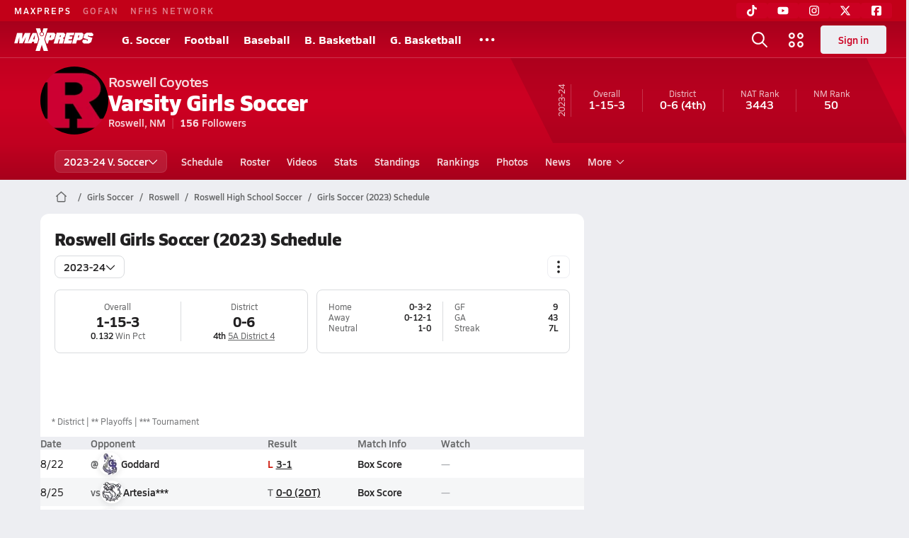

--- FILE ---
content_type: text/html; charset=utf-8
request_url: https://www.maxpreps.com/nm/roswell/roswell-coyotes/soccer/girls/23-24/schedule/
body_size: 42452
content:
<!DOCTYPE html><html lang="en"><head><meta charSet="utf-8" data-next-head=""/><meta name="viewport" content="width=device-width, initial-scale=1" data-next-head=""/><script src="https://c.amazon-adsystem.com/aax2/apstag.js" async=""></script><script src="https://securepubads.g.doubleclick.net/tag/js/gpt.js" async=""></script><meta name="robots" content="max-image-preview:large" data-next-head=""/><meta name="requestContext" content="{&quot;deviceType&quot;:&quot;desktop&quot;,&quot;appType&quot;:0}" data-next-head=""/><meta name="targeting" content="{&quot;hierarchy&quot;:&quot;team/schedule/schedule-home&quot;,&quot;tracking&quot;:&quot;team/schedule/schedule-home&quot;,&quot;section&quot;:&quot;team&quot;,&quot;pagetype&quot;:&quot;team_schedule&quot;,&quot;activity&quot;:&quot;soccer&quot;,&quot;state&quot;:&quot;nm&quot;,&quot;gnd&quot;:&quot;girls&quot;,&quot;mpschoolid&quot;:&quot;7837ce41-9663-4d01-b3f2-9a40b7e44874&quot;,&quot;areDisplayAdsEnabled&quot;:true,&quot;env&quot;:&quot;prod&quot;}" data-next-head=""/><link as="image" rel="preload" href="https://image.maxpreps.io/school-mascot/7/8/3/7837ce41-9663-4d01-b3f2-9a40b7e44874.gif?version=637656577200000000&amp;width=128&amp;height=128&amp;auto=webp&amp;format=pjpg" data-next-head=""/><link rel="canonical" href="https://www.maxpreps.com/nm/roswell/roswell-coyotes/soccer/girls/23-24/schedule/" data-next-head=""/><title data-next-head="">Schedule - Roswell Coyotes (Roswell, NM) Girls Soccer 23-24</title><meta name="description" content="View the 23-24 Roswell girls varsity soccer team schedule." data-next-head=""/><link rel="preconnect" href="https://asset.maxpreps.io" crossorigin="anonymous"/><link rel="preconnect" href="https://asset.maxpreps.io"/><link rel="preconnect" href="https://image.maxpreps.io"/><link rel="icon" sizes="180x180" href="https://asset.maxpreps.io/includes/images/icons/xman-white-background-180x180.png"/><link rel="preload" href="https://asset.maxpreps.io/includes/font/siro_regular_macroman/siro-regular-webfont.woff2" as="font" type="font/woff2" crossorigin=""/><link rel="preload" href="https://asset.maxpreps.io/includes/font/siro_semibold_macroman/siro-semibold-webfont.woff2" as="font" type="font/woff2" crossorigin=""/><link rel="preload" href="https://asset.maxpreps.io/includes/font/siro_bold_macroman/siro-bold-webfont.woff2" as="font" type="font/woff2" crossorigin=""/><link rel="preload" href="https://asset.maxpreps.io/includes/font/siro_extrabold_macroman/siro-extrabold-webfont.woff2" as="font" type="font/woff2" crossorigin=""/><style>@font-face{font-family: Siro;src:url(https://asset.maxpreps.io/includes/font/siro_regular_macroman/siro-regular-webfont.woff2) format('woff2'),url(https://asset.maxpreps.io/includes/font/siro_regular_macroman/siro-regular-webfont.woff) format('woff');font-weight:100 499;font-style:normal;font-display:swap;}
@font-face{font-family: Siro;src:url(https://asset.maxpreps.io/includes/font/siro_semibold_macroman/siro-semibold-webfont.woff2) format('woff2'),url(https://asset.maxpreps.io/includes/font/siro_semibold_macroman/siro-semibold-webfont.woff) format('woff');font-weight:500 599;font-style:normal;font-display:swap;}
@font-face{font-family: Siro;src:url(https://asset.maxpreps.io/includes/font/siro_bold_macroman/siro-bold-webfont.woff2) format('woff2'),url(https://asset.maxpreps.io/includes/font/siro_bold_macroman/siro-bold-webfont.woff) format('woff');font-weight:600 799;font-style:normal;font-display:swap;}
@font-face{font-family: Siro;src:url(https://asset.maxpreps.io/includes/font/siro_extrabold_macroman/siro-extrabold-webfont.woff2) format('woff2'),url(https://asset.maxpreps.io/includes/font/siro_extrabold_macroman/siro-extrabold-webfont.woff) format('woff');font-weight:800 900;font-style:normal;font-display:swap;}</style><style id="static-normalize-style">/*! modern-normalize v2.0.0 | MIT License | https://github.com/sindresorhus/modern-normalize */progress,sub,sup{vertical-align:baseline}*,::after,::before{box-sizing:border-box}html{font-family:system-ui,'Segoe UI',Roboto,Helvetica,Arial,sans-serif,'Apple Color Emoji','Segoe UI Emoji';line-height:1.15;-webkit-text-size-adjust:100%;-moz-tab-size:4;tab-size:4}body{margin:0}hr{height:0;color:inherit}abbr[title]{text-decoration:underline dotted}b,strong{font-weight:bolder}code,kbd,pre,samp{font-family:ui-monospace,SFMono-Regular,Consolas,'Liberation Mono',Menlo,monospace;font-size:1em}small{font-size:80%}sub,sup{font-size:75%;line-height:0;position:relative}sub{bottom:-.25em}sup{top:-.5em}table{text-indent:0;border-color:inherit}button,input,optgroup,select,textarea{font-family:inherit;font-size:100%;line-height:1.15;margin:0}button,select{text-transform:none}[type=button],[type=reset],[type=submit],button{-webkit-appearance:button}::-moz-focus-inner{border-style:none;padding:0}:-moz-focusring{outline:ButtonText dotted 1px}:-moz-ui-invalid{box-shadow:none}legend{padding:0}::-webkit-inner-spin-button,::-webkit-outer-spin-button{height:auto}[type=search]{-webkit-appearance:textfield;outline-offset:-2px}::-webkit-search-decoration{-webkit-appearance:none}::-webkit-file-upload-button{-webkit-appearance:button;font:inherit}summary{display:list-item}</style><style id="static-fa-style">.fa-layers,.svg-inline--fa{vertical-align:-.125em;width:var(--fa-width,1.25em);height:1em}.fa-li,.svg-inline--fa.fa-li{inset-inline-start:calc(-1 * var(--fa-li-width,2em))}.fa-layers,.fa-li{text-align:center}.fa-inverse,.fa-layers-counter{color:var(--fa-inverse,#fff)}:host,:root{--fa-font-solid:normal 900 1em/1 "Font Awesome 7 Free";--fa-font-regular:normal 400 1em/1 "Font Awesome 7 Free";--fa-font-light:normal 300 1em/1 "Font Awesome 7 Pro";--fa-font-thin:normal 100 1em/1 "Font Awesome 7 Pro";--fa-font-duotone:normal 900 1em/1 "Font Awesome 7 Duotone";--fa-font-duotone-regular:normal 400 1em/1 "Font Awesome 7 Duotone";--fa-font-duotone-light:normal 300 1em/1 "Font Awesome 7 Duotone";--fa-font-duotone-thin:normal 100 1em/1 "Font Awesome 7 Duotone";--fa-font-brands:normal 400 1em/1 "Font Awesome 7 Brands";--fa-font-sharp-solid:normal 900 1em/1 "Font Awesome 7 Sharp";--fa-font-sharp-regular:normal 400 1em/1 "Font Awesome 7 Sharp";--fa-font-sharp-light:normal 300 1em/1 "Font Awesome 7 Sharp";--fa-font-sharp-thin:normal 100 1em/1 "Font Awesome 7 Sharp";--fa-font-sharp-duotone-solid:normal 900 1em/1 "Font Awesome 7 Sharp Duotone";--fa-font-sharp-duotone-regular:normal 400 1em/1 "Font Awesome 7 Sharp Duotone";--fa-font-sharp-duotone-light:normal 300 1em/1 "Font Awesome 7 Sharp Duotone";--fa-font-sharp-duotone-thin:normal 100 1em/1 "Font Awesome 7 Sharp Duotone";--fa-font-slab-regular:normal 400 1em/1 "Font Awesome 7 Slab";--fa-font-slab-press-regular:normal 400 1em/1 "Font Awesome 7 Slab Press";--fa-font-whiteboard-semibold:normal 600 1em/1 "Font Awesome 7 Whiteboard";--fa-font-thumbprint-light:normal 300 1em/1 "Font Awesome 7 Thumbprint";--fa-font-notdog-solid:normal 900 1em/1 "Font Awesome 7 Notdog";--fa-font-notdog-duo-solid:normal 900 1em/1 "Font Awesome 7 Notdog Duo";--fa-font-etch-solid:normal 900 1em/1 "Font Awesome 7 Etch";--fa-font-jelly-regular:normal 400 1em/1 "Font Awesome 7 Jelly";--fa-font-jelly-fill-regular:normal 400 1em/1 "Font Awesome 7 Jelly Fill";--fa-font-jelly-duo-regular:normal 400 1em/1 "Font Awesome 7 Jelly Duo";--fa-font-chisel-regular:normal 400 1em/1 "Font Awesome 7 Chisel"}.svg-inline--fa{box-sizing:content-box;display:var(--fa-display,inline-block);overflow:visible}.fa-layers,.fa-stack{display:inline-block}.svg-inline--fa.fa-2xs{vertical-align:.1em}.svg-inline--fa.fa-xs{vertical-align:0}.svg-inline--fa.fa-sm{vertical-align:-.0714285714em}.svg-inline--fa.fa-lg{vertical-align:-.2em}.svg-inline--fa.fa-xl{vertical-align:-.25em}.svg-inline--fa.fa-2xl{vertical-align:-.3125em}.fa-pull-left,.fa-pull-start,.svg-inline--fa .fa-pull-start,.svg-inline--fa.fa-pull-left{float:inline-start;margin-inline-end:var(--fa-pull-margin,.3em)}.fa-pull-end,.fa-pull-right,.svg-inline--fa .fa-pull-end,.svg-inline--fa.fa-pull-right{float:inline-end;margin-inline-start:var(--fa-pull-margin,.3em)}.svg-inline--fa.fa-li{width:var(--fa-li-width,2em);inset-block-start:0.25em}.fa-layers-counter,.fa-layers-text{display:inline-block;position:absolute;text-align:center}.fa-layers,.fa-ul>li{position:relative}.fa-layers .svg-inline--fa{inset:0;margin:auto;position:absolute;transform-origin:center center}.fa-layers-text{left:50%;top:50%;transform:translate(-50%,-50%);transform-origin:center center}.fa-layers-counter{background-color:var(--fa-counter-background-color,#ff253a);border-radius:var(--fa-counter-border-radius,1em);box-sizing:border-box;line-height:var(--fa-counter-line-height, 1);max-width:var(--fa-counter-max-width,5em);min-width:var(--fa-counter-min-width,1.5em);overflow:hidden;padding:var(--fa-counter-padding,.25em .5em);right:var(--fa-right,0);text-overflow:ellipsis;top:var(--fa-top,0);transform:scale(var(--fa-counter-scale,.25));transform-origin:top right}.fa-layers-bottom-right{bottom:var(--fa-bottom,0);right:var(--fa-right,0);top:auto;transform:scale(var(--fa-layers-scale,.25));transform-origin:bottom right}.fa-layers-bottom-left,.fa-layers-top-right{transform:scale(var(--fa-layers-scale,.25))}.fa-layers-bottom-left{bottom:var(--fa-bottom,0);left:var(--fa-left,0);right:auto;top:auto;transform-origin:bottom left}.fa-layers-top-right{top:var(--fa-top,0);right:var(--fa-right,0);transform-origin:top right}.fa-layers-top-left{left:var(--fa-left,0);right:auto;top:var(--fa-top,0);transform:scale(var(--fa-layers-scale,.25));transform-origin:top left}.fa-1x{font-size:1em}.fa-2x{font-size:2em}.fa-3x{font-size:3em}.fa-4x{font-size:4em}.fa-5x{font-size:5em}.fa-6x{font-size:6em}.fa-7x{font-size:7em}.fa-8x{font-size:8em}.fa-9x{font-size:9em}.fa-10x{font-size:10em}.fa-2xs{font-size:calc(10 / 16 * 1em);line-height:calc(1 / 10 * 1em);vertical-align:calc((6 / 10 - .375) * 1em)}.fa-xs{font-size:calc(12 / 16 * 1em);line-height:calc(1 / 12 * 1em);vertical-align:calc((6 / 12 - .375) * 1em)}.fa-sm{font-size:calc(14 / 16 * 1em);line-height:calc(1 / 14 * 1em);vertical-align:calc((6 / 14 - .375) * 1em)}.fa-lg{font-size:calc(20 / 16 * 1em);line-height:calc(1 / 20 * 1em);vertical-align:calc((6 / 20 - .375) * 1em)}.fa-xl{font-size:calc(24 / 16 * 1em);line-height:calc(1 / 24 * 1em);vertical-align:calc((6 / 24 - .375) * 1em)}.fa-2xl{font-size:calc(32 / 16 * 1em);line-height:calc(1 / 32 * 1em);vertical-align:calc((6 / 32 - .375) * 1em)}.fa-width-auto{--fa-width:auto}.fa-fw,.fa-width-fixed{--fa-width:1.25em}.fa-ul{list-style-type:none;margin-inline-start:var(--fa-li-margin,2.5em);padding-inline-start:0}.fa-li{position:absolute;width:var(--fa-li-width,2em);line-height:inherit}.fa-border{border-color:var(--fa-border-color,#eee);border-radius:var(--fa-border-radius,.1em);border-style:var(--fa-border-style,solid);border-width:var(--fa-border-width,.0625em);box-sizing:var(--fa-border-box-sizing,content-box);padding:var(--fa-border-padding,.1875em .25em)}.fa-spin{animation-name:fa-spin;animation-delay:var(--fa-animation-delay, 0s);animation-direction:var(--fa-animation-direction,normal);animation-duration:var(--fa-animation-duration, 2s);animation-iteration-count:var(--fa-animation-iteration-count,infinite);animation-timing-function:var(--fa-animation-timing,linear)}@media (prefers-reduced-motion:reduce){.fa-spin{animation:none!important;transition:none!important}}@keyframes fa-spin{0%{transform:rotate(0)}100%{transform:rotate(360deg)}}.fa-rotate-90{transform:rotate(90deg)}.fa-rotate-180{transform:rotate(180deg)}.fa-rotate-270{transform:rotate(270deg)}.fa-flip-horizontal{transform:scale(-1,1)}.fa-flip-vertical{transform:scale(1,-1)}.fa-flip-both,.fa-flip-horizontal.fa-flip-vertical{transform:scale(-1,-1)}.fa-rotate-by{transform:rotate(var(--fa-rotate-angle,0))}.svg-inline--fa .fa-primary{fill:var(--fa-primary-color,currentColor);opacity:var(--fa-primary-opacity, 1)}.svg-inline--fa .fa-secondary,.svg-inline--fa.fa-swap-opacity .fa-primary{opacity:var(--fa-secondary-opacity, .4)}.svg-inline--fa .fa-secondary{fill:var(--fa-secondary-color,currentColor)}.svg-inline--fa.fa-swap-opacity .fa-secondary{opacity:var(--fa-primary-opacity, 1)}.svg-inline--fa mask .fa-primary,.svg-inline--fa mask .fa-secondary{fill:black}.svg-inline--fa.fa-inverse{fill:var(--fa-inverse,#fff)}.fa-stack{height:2em;line-height:2em;position:relative;vertical-align:middle;width:2.5em}.svg-inline--fa.fa-stack-1x{--fa-width:1.25em;height:1em;width:var(--fa-width)}.svg-inline--fa.fa-stack-2x{--fa-width:2.5em;height:2em;width:var(--fa-width)}.fa-stack-1x,.fa-stack-2x{inset:0;margin:auto;position:absolute;z-index:var(--fa-stack-z-index,auto)}</style><style id="static-mp-style">*{margin:0;padding:0;border:0;font:inherit;vertical-align:baseline}html{scroll-behavior:smooth}article,aside,details,figcaption,figure,footer,header,hgroup,menu,nav,section{display:block}body{font-family:Siro,Arial,Helvetica,sans-serif!important;font-variant:normal;font-size:14px;}ol,ul{list-style:none}blockquote,q{quotes:none}blockquote::after,blockquote::before,q::after,q::before{content:'';content:none}table{border-collapse:collapse;border-spacing:0}button{cursor:pointer}a{text-decoration:none}#onetrust-consent-sdk{pointer-events:initial;}.sr-only{position:absolute;width:1px;height:1px;padding:0;margin:-1px;overflow:hidden;clip:rect(0,0,0,0);white-space:nowrap;border-width:0}</style><style id="dynamic-mp-style"> :root { --font-weight-regular:400;--font-weight-semibold:500;--font-weight-bold:700;--font-weight-heavy:800;--line-height-none:1;--line-height-normal:1.3;--line-height-comfy:1.6;--spacing-25:4px;--spacing-50:8px;--spacing-75:12px;--spacing-100:16px;--spacing-125:20px;--spacing-150:24px;--spacing-200:32px;--spacing-250:40px;--spacing-300:48px;--spacing-400:64px;--spacing-600:96px;--spacing-800:128px; accent-color:#E10500; } .heading_500_xbold {font-size:80px;line-height:var(--line-height-normal);font-weight:var(--font-weight-heavy); letter-spacing: -0.03rem; }.heading_300_xbold {font-size:48px;line-height:var(--line-height-normal);font-weight:var(--font-weight-heavy); letter-spacing: -0.03rem; }.heading_200_xbold {font-size:32px;line-height:var(--line-height-normal);font-weight:var(--font-weight-heavy); letter-spacing: -0.03rem; }.heading_150_xbold {font-size:24px;line-height:var(--line-height-normal);font-weight:var(--font-weight-heavy); letter-spacing: -0.03rem; }.heading_125_bold {font-size:20px;line-height:var(--line-height-normal);font-weight:var(--font-weight-bold); letter-spacing: -0.03rem; }.heading_100_bold {font-size:16px;line-height:var(--line-height-normal);font-weight:var(--font-weight-bold); }.heading_90_bold {font-size:14px;line-height:var(--line-height-normal);font-weight:var(--font-weight-bold); }.heading_75_bold {font-size:12px;line-height:var(--line-height-normal);font-weight:var(--font-weight-bold); }.heading_125_semibold {font-size:20px;line-height:var(--line-height-normal);font-weight:var(--font-weight-semibold); letter-spacing: -0.03rem; }.heading_100_semibold {font-size:16px;line-height:var(--line-height-normal);font-weight:var(--font-weight-semibold); }.heading_90_semibold {font-size:14px;line-height:var(--line-height-normal);font-weight:var(--font-weight-semibold); }.heading_75_semibold {font-size:12px;line-height:var(--line-height-normal);font-weight:var(--font-weight-semibold); }.body_110_reg {font-size:18px;line-height:var(--line-height-comfy);font-weight:var(--font-weight-regular); }.body_100_reg {font-size:16px;line-height:var(--line-height-comfy);font-weight:var(--font-weight-regular); }.body_90_reg {font-size:14px;line-height:var(--line-height-comfy);font-weight:var(--font-weight-regular); }.action_100_semibold {font-size:16px;line-height:var(--line-height-normal);font-weight:var(--font-weight-semibold); }.action_90_semibold {font-size:14px;line-height:var(--line-height-normal);font-weight:var(--font-weight-semibold); }.action_75_semibold {font-size:12px;line-height:var(--line-height-normal);font-weight:var(--font-weight-semibold); }.detail_125_reg {font-size:20px;line-height:var(--line-height-normal);font-weight:var(--font-weight-regular); letter-spacing: -0.03rem; }.detail_100_reg {font-size:16px;line-height:var(--line-height-normal);font-weight:var(--font-weight-regular); }.detail_90_reg {font-size:14px;line-height:var(--line-height-normal);font-weight:var(--font-weight-regular); }.detail_75_reg {font-size:12px;line-height:var(--line-height-normal);font-weight:var(--font-weight-regular); }.detail_125_bold {font-size:20px;line-height:var(--line-height-normal);font-weight:var(--font-weight-bold); letter-spacing: -0.03rem; }.detail_100_bold {font-size:16px;line-height:var(--line-height-normal);font-weight:var(--font-weight-bold); }.detail_90_bold {font-size:14px;line-height:var(--line-height-normal);font-weight:var(--font-weight-bold); }.detail_75_bold {font-size:12px;line-height:var(--line-height-normal);font-weight:var(--font-weight-bold); } .card-padding { padding: var(--spacing-125); } .card-padding-x { padding: 0 var(--spacing-125); } .card-margin-y { margin: var(--spacing-100) 0; } body { color: #212021; background-color: #EDEEF2; font-weight:var(--font-weight-regular); line-height:var(--line-height-normal); }</style><link href="https://01.cdn.mediatradecraft.com/maxpreps/main/main.css" rel="stylesheet"/><script id="tealium-init-script">
  var utag_data = utag_data || {};
  utag_data.pageUrl = window.location.href;
</script><script id="ld+json" type="application/ld+json">{"@context":"https://schema.org","@type":"ProfilePage","dateModified":"2023-10-27T02:45:41+00:00","mainEntity":{"@type":"SportsTeam","name":"Roswell High School","image":{"@type":"ImageObject","url":"https://image.maxpreps.io/school-mascot/7/8/3/7837ce41-9663-4d01-b3f2-9a40b7e44874.gif?version=637656577200000000&width=1024&height=1024"},"url":"https://www.maxpreps.com/nm/roswell/roswell-coyotes/soccer/girls/23-24/schedule/","address":{"@type":"PostalAddress","name":"Roswell High School","telephone":"(575) 637-3200","addressCountry":"US","addressLocality":"Roswell","addressRegion":"NM","postalCode":"88203-1898","streetAddress":"500 W Hobbs St"},"parentOrganization":{"@type":"HighSchool","url":"https://www.maxpreps.com/nm/roswell/roswell-coyotes/"},"telephone":"(575) 637-3200","event":[{"@type":"SportsEvent","name":"Roswell at Goddard","description":"On 8/22, the Roswell varsity soccer team lost their away non-conference match against Goddard (Roswell, NM) by a score of 3-1.","image":{"@type":"ImageObject","url":"https://image.maxpreps.io/school-mascot/4/0/e/40ed5274-08aa-4742-a2ae-e271cc167518.gif?version=635768041200000000&width=1024&height=1024"},"potentialAction":{"@type":"PlayAction","name":"Soccer game"},"url":"https://www.maxpreps.com/games/08-22-2023/girls-soccer-23/goddard-vs-roswell.htm?c=hlU-LVHrJ0OSuJIM3_GfoA","endDate":"2023-08-22T23:45:00+00:00","eventStatus":"https://schema.org/EventScheduled","location":{"@type":"Place","name":"Goddard","address":{"@type":"PostalAddress","addressCountry":"US","addressLocality":"Roswell","addressRegion":"NM","postalCode":"88201-7699","streetAddress":"701 E Country Club Rd "}},"startDate":"2023-08-22T22:00:00+00:00","awayTeam":{"@type":"SportsTeam","name":"Roswell High School","url":"https://www.maxpreps.com/nm/roswell/roswell-coyotes/soccer/girls/23-24/schedule/","address":{"@type":"PostalAddress","addressCountry":"US","addressLocality":"Roswell","addressRegion":"NM","postalCode":"88203-1898","streetAddress":"500 W Hobbs St "},"sport":"Soccer"},"homeTeam":{"@type":"SportsTeam","name":"Goddard High School","url":"https://www.maxpreps.com/nm/roswell/goddard-rockets/soccer/girls/23-24/schedule/","address":{"@type":"PostalAddress","addressCountry":"US","addressLocality":"Roswell","addressRegion":"NM","postalCode":"88201-7699","streetAddress":"701 E Country Club Rd "},"sport":"Soccer"},"sport":"Soccer"},{"@type":"SportsEvent","name":"Artesia at Roswell","description":"On 8/25, the Artesia varsity soccer team tied their away tournament match against Roswell (NM) by a score of 0-0.","image":{"@type":"ImageObject","url":"https://image.maxpreps.io/school-mascot/7/8/3/7837ce41-9663-4d01-b3f2-9a40b7e44874.gif?version=637656577200000000&width=1024&height=1024"},"potentialAction":{"@type":"PlayAction","name":"Soccer game"},"url":"https://www.maxpreps.com/games/08-25-2023/girls-soccer-23/artesia-vs-roswell.htm?c=brnZTnuZkU-WhNDodHiX-g","endDate":"2023-08-26T01:45:00+00:00","eventStatus":"https://schema.org/EventScheduled","location":{"@type":"Place","name":"Roswell","address":{"@type":"PostalAddress","addressCountry":"US","addressLocality":"Roswell","addressRegion":"NM","postalCode":"88203-1898","streetAddress":"500 W Hobbs St "}},"startDate":"2023-08-26T00:00:00+00:00","awayTeam":{"@type":"SportsTeam","name":"Artesia High School","url":"https://www.maxpreps.com/nm/artesia/artesia-bulldogs/soccer/girls/23-24/schedule/","address":{"@type":"PostalAddress","addressCountry":"US","addressLocality":"Artesia","addressRegion":"NM","postalCode":"88210-1859","streetAddress":"1006 W Richardson Ave "},"sport":"Soccer"},"homeTeam":{"@type":"SportsTeam","name":"Roswell High School","url":"https://www.maxpreps.com/nm/roswell/roswell-coyotes/soccer/girls/23-24/schedule/","address":{"@type":"PostalAddress","addressCountry":"US","addressLocality":"Roswell","addressRegion":"NM","postalCode":"88203-1898","streetAddress":"500 W Hobbs St "},"sport":"Soccer"},"sport":"Soccer"},{"@type":"SportsEvent","name":"Roswell at Clovis","description":"On 8/26, the Roswell varsity soccer team lost their away tournament match against Clovis (NM) by a score of 2-0.","image":{"@type":"ImageObject","url":"https://image.maxpreps.io/school-mascot/0/3/a/03a71863-0052-4f82-a991-bdcfc5de24f2.gif?version=634528121400000000&width=1024&height=1024"},"potentialAction":{"@type":"PlayAction","name":"Soccer game"},"url":"https://www.maxpreps.com/games/08-26-2023/girls-soccer-23/clovis-vs-roswell.htm?c=jj4aHdW5YUiSteuCf3XemQ","endDate":"2023-08-26T18:45:00+00:00","eventStatus":"https://schema.org/EventScheduled","location":{"@type":"Place","name":"Clovis","address":{"@type":"PostalAddress","addressCountry":"US","addressLocality":"Clovis","addressRegion":"NM","postalCode":"88101-4555","streetAddress":"1900 Thornton "}},"startDate":"2023-08-26T17:00:00+00:00","awayTeam":{"@type":"SportsTeam","name":"Roswell High School","url":"https://www.maxpreps.com/nm/roswell/roswell-coyotes/soccer/girls/23-24/schedule/","address":{"@type":"PostalAddress","addressCountry":"US","addressLocality":"Roswell","addressRegion":"NM","postalCode":"88203-1898","streetAddress":"500 W Hobbs St "},"sport":"Soccer"},"homeTeam":{"@type":"SportsTeam","name":"Clovis High School","url":"https://www.maxpreps.com/nm/clovis/clovis-wildcats/soccer/girls/23-24/schedule/","address":{"@type":"PostalAddress","addressCountry":"US","addressLocality":"Clovis","addressRegion":"NM","postalCode":"88101-4555","streetAddress":"1900 Thornton "},"sport":"Soccer"},"sport":"Soccer"},{"@type":"SportsEvent","name":"Roswell at Goddard","description":"On 8/26, the Roswell varsity soccer team lost their away tournament match against Goddard (Roswell, NM) by a score of 7-0.","image":{"@type":"ImageObject","url":"https://image.maxpreps.io/school-mascot/4/0/e/40ed5274-08aa-4742-a2ae-e271cc167518.gif?version=635768041200000000&width=1024&height=1024"},"potentialAction":{"@type":"PlayAction","name":"Soccer game"},"url":"https://www.maxpreps.com/games/08-26-2023/girls-soccer-23/goddard-vs-roswell.htm?c=NQqFy9UekEa0E1xGq8h96A","endDate":"2023-08-26T22:45:00+00:00","eventStatus":"https://schema.org/EventScheduled","location":{"@type":"Place","name":"Goddard","address":{"@type":"PostalAddress","addressCountry":"US","addressLocality":"Roswell","addressRegion":"NM","postalCode":"88201-7699","streetAddress":"701 E Country Club Rd "}},"startDate":"2023-08-26T21:00:00+00:00","awayTeam":{"@type":"SportsTeam","name":"Roswell High School","url":"https://www.maxpreps.com/nm/roswell/roswell-coyotes/soccer/girls/23-24/schedule/","address":{"@type":"PostalAddress","addressCountry":"US","addressLocality":"Roswell","addressRegion":"NM","postalCode":"88203-1898","streetAddress":"500 W Hobbs St "},"sport":"Soccer"},"homeTeam":{"@type":"SportsTeam","name":"Goddard High School","url":"https://www.maxpreps.com/nm/roswell/goddard-rockets/soccer/girls/23-24/schedule/","address":{"@type":"PostalAddress","addressCountry":"US","addressLocality":"Roswell","addressRegion":"NM","postalCode":"88201-7699","streetAddress":"701 E Country Club Rd "},"sport":"Soccer"},"sport":"Soccer"},{"@type":"SportsEvent","name":"Roswell at Gadsden","description":"On 9/1, the Roswell varsity soccer team lost their away non-conference match against Gadsden (Anthony, NM) by a score of 1-0.","image":{"@type":"ImageObject","url":"https://image.maxpreps.io/school-mascot/f/c/d/fcda880d-e705-4696-9807-baa1e18df221.gif?version=637519337400000000&width=1024&height=1024"},"potentialAction":{"@type":"PlayAction","name":"Soccer game"},"url":"https://www.maxpreps.com/games/09-01-2023/girls-soccer-23/gadsden-vs-roswell.htm?c=IhMnPq1iI0m7KSFESZvSpg","endDate":"2023-09-01T21:45:00+00:00","eventStatus":"https://schema.org/EventScheduled","location":{"@type":"Place","name":"Gadsden","address":{"@type":"PostalAddress","addressCountry":"US","addressLocality":"Anthony","addressRegion":"NM","postalCode":"88021-8597","streetAddress":"6301 Hwy 28 "}},"startDate":"2023-09-01T20:00:00+00:00","awayTeam":{"@type":"SportsTeam","name":"Roswell High School","url":"https://www.maxpreps.com/nm/roswell/roswell-coyotes/soccer/girls/23-24/schedule/","address":{"@type":"PostalAddress","addressCountry":"US","addressLocality":"Roswell","addressRegion":"NM","postalCode":"88203-1898","streetAddress":"500 W Hobbs St "},"sport":"Soccer"},"homeTeam":{"@type":"SportsTeam","name":"Gadsden High School","url":"https://www.maxpreps.com/nm/anthony/gadsden-panthers/soccer/girls/23-24/schedule/","address":{"@type":"PostalAddress","addressCountry":"US","addressLocality":"Anthony","addressRegion":"NM","postalCode":"88021-8597","streetAddress":"6301 Hwy 28 "},"sport":"Soccer"},"sport":"Soccer"},{"@type":"SportsEvent","name":"Roswell at Santa Teresa","description":"On 9/2, the Roswell varsity soccer team lost their away tournament match against Santa Teresa (NM) by a score of 2-0.","image":{"@type":"ImageObject","url":"https://image.maxpreps.io/school-mascot/3/4/b/34bb157e-7bcc-4e4f-bc3e-e43abcc63d86.gif?version=637018018800000000&width=1024&height=1024"},"potentialAction":{"@type":"PlayAction","name":"Soccer game"},"url":"https://www.maxpreps.com/games/09-02-2023/girls-soccer-23/roswell-vs-santa-teresa.htm?c=esUmMvvKgkCOHy_TlgC9hw","endDate":"2023-09-02T19:45:00+00:00","eventStatus":"https://schema.org/EventScheduled","location":{"@type":"Place","name":"Santa Teresa","address":{"@type":"PostalAddress","addressCountry":"US","addressLocality":"Santa Teresa","addressRegion":"NM","postalCode":"88021","streetAddress":"100 Airport Rd "}},"startDate":"2023-09-02T18:00:00+00:00","awayTeam":{"@type":"SportsTeam","name":"Roswell High School","url":"https://www.maxpreps.com/nm/roswell/roswell-coyotes/soccer/girls/23-24/schedule/","address":{"@type":"PostalAddress","addressCountry":"US","addressLocality":"Roswell","addressRegion":"NM","postalCode":"88203-1898","streetAddress":"500 W Hobbs St "},"sport":"Soccer"},"homeTeam":{"@type":"SportsTeam","name":"Santa Teresa High School","url":"https://www.maxpreps.com/nm/santa-teresa/santa-teresa-desert-warriors/soccer/girls/23-24/schedule/","address":{"@type":"PostalAddress","addressCountry":"US","addressLocality":"Santa Teresa","addressRegion":"NM","postalCode":"88021","streetAddress":"100 Airport Rd "},"sport":"Soccer"},"sport":"Soccer"},{"@type":"SportsEvent","name":"Roswell at Organ Mountain","description":"On 9/7, the Roswell varsity soccer team lost their away non-conference match against Organ Mountain (Las Cruces, NM) by a score of 1-0.","image":{"@type":"ImageObject","url":"https://image.maxpreps.io/school-mascot/a/1/6/a16278dc-1f42-426c-9b15-8e7e146e24ab.gif?version=637606636800000000&width=1024&height=1024"},"potentialAction":{"@type":"PlayAction","name":"Soccer game"},"url":"https://www.maxpreps.com/games/09-07-2023/girls-soccer-23/organ-mountain-vs-roswell.htm?c=k5uP81vzA02vuY6Jfb8VFg","endDate":"2023-09-08T02:15:00+00:00","eventStatus":"https://schema.org/EventScheduled","location":{"@type":"Place","name":"Organ Mountain","address":{"@type":"PostalAddress","addressCountry":"US","addressLocality":"Las Cruces","addressRegion":"NM","postalCode":"88001-1243","streetAddress":"5700 Mesa Grande Drive "}},"startDate":"2023-09-08T00:30:00+00:00","awayTeam":{"@type":"SportsTeam","name":"Roswell High School","url":"https://www.maxpreps.com/nm/roswell/roswell-coyotes/soccer/girls/23-24/schedule/","address":{"@type":"PostalAddress","addressCountry":"US","addressLocality":"Roswell","addressRegion":"NM","postalCode":"88203-1898","streetAddress":"500 W Hobbs St "},"sport":"Soccer"},"homeTeam":{"@type":"SportsTeam","name":"Organ Mountain High School","url":"https://www.maxpreps.com/nm/las-cruces/organ-mountain-knights/soccer/girls/23-24/schedule/","address":{"@type":"PostalAddress","addressCountry":"US","addressLocality":"Las Cruces","addressRegion":"NM","postalCode":"88001-1243","streetAddress":"5700 Mesa Grande Drive "},"sport":"Soccer"},"sport":"Soccer"},{"@type":"SportsEvent","name":"Roswell at Los Lunas","description":"On 9/9, the Roswell varsity soccer team lost their away non-conference match against Los Lunas (NM) by a score of 4-1.","image":{"@type":"ImageObject","url":"https://image.maxpreps.io/school-mascot/7/4/0/74008b20-a71b-4fad-ac32-7fd42b4e5d5b.gif?version=636390780600000000&width=1024&height=1024"},"potentialAction":{"@type":"PlayAction","name":"Soccer game"},"url":"https://www.maxpreps.com/games/09-09-2023/girls-soccer-23/los-lunas-vs-roswell.htm?c=qut0FfP9A0uCXffUbcCMGg","endDate":"2023-09-09T18:45:00+00:00","eventStatus":"https://schema.org/EventScheduled","location":{"@type":"Place","name":"Los Lunas","address":{"@type":"PostalAddress","addressCountry":"US","addressLocality":"Los Lunas","addressRegion":"NM","postalCode":"87031-1300","streetAddress":"1776 Emilio Lopez Rd. "}},"startDate":"2023-09-09T17:00:00+00:00","awayTeam":{"@type":"SportsTeam","name":"Roswell High School","url":"https://www.maxpreps.com/nm/roswell/roswell-coyotes/soccer/girls/23-24/schedule/","address":{"@type":"PostalAddress","addressCountry":"US","addressLocality":"Roswell","addressRegion":"NM","postalCode":"88203-1898","streetAddress":"500 W Hobbs St "},"sport":"Soccer"},"homeTeam":{"@type":"SportsTeam","name":"Los Lunas High School","url":"https://www.maxpreps.com/nm/los-lunas/los-lunas-tigers/soccer/girls/23-24/schedule/","address":{"@type":"PostalAddress","addressCountry":"US","addressLocality":"Los Lunas","addressRegion":"NM","postalCode":"87031-1300","streetAddress":"1776 Emilio Lopez Rd. "},"sport":"Soccer"},"sport":"Soccer"},{"@type":"SportsEvent","name":"Roswell at Alamogordo","description":"On 9/16, the Roswell varsity soccer team lost their away non-conference match against Alamogordo (NM) by a score of 2-1.","image":{"@type":"ImageObject","url":"https://image.maxpreps.io/school-mascot/7/9/e/79ef039c-edca-4754-9742-2f35a5327c36.gif?version=635428377600000000&width=1024&height=1024"},"potentialAction":{"@type":"PlayAction","name":"Soccer game"},"url":"https://www.maxpreps.com/games/09-16-2023/girls-soccer-23/alamogordo-vs-roswell.htm?c=7JkYMOQY6Eak-G-IV4ZQkg","endDate":"2023-09-16T18:45:00+00:00","eventStatus":"https://schema.org/EventScheduled","location":{"@type":"Place","name":"Alamogordo","address":{"@type":"PostalAddress","addressCountry":"US","addressLocality":"Alamogordo","addressRegion":"NM","postalCode":"88310","streetAddress":"103 Cuba Avenue "}},"startDate":"2023-09-16T17:00:00+00:00","awayTeam":{"@type":"SportsTeam","name":"Roswell High School","url":"https://www.maxpreps.com/nm/roswell/roswell-coyotes/soccer/girls/23-24/schedule/","address":{"@type":"PostalAddress","addressCountry":"US","addressLocality":"Roswell","addressRegion":"NM","postalCode":"88203-1898","streetAddress":"500 W Hobbs St "},"sport":"Soccer"},"homeTeam":{"@type":"SportsTeam","name":"Alamogordo High School","url":"https://www.maxpreps.com/nm/alamogordo/alamogordo-tigers/soccer/girls/23-24/schedule/","address":{"@type":"PostalAddress","addressCountry":"US","addressLocality":"Alamogordo","addressRegion":"NM","postalCode":"88310","streetAddress":"103 Cuba Avenue "},"sport":"Soccer"},"sport":"Soccer"},{"@type":"SportsEvent","name":"Roswell at Lovington","description":"On 9/19, the Roswell varsity soccer team tied their away non-conference match against Lovington (NM) by a score of 1-1.","image":{"@type":"ImageObject","url":"https://image.maxpreps.io/school-mascot/b/a/7/ba7cc5c2-4a0c-482e-a2fa-d2af11604216.gif?version=634515934200000000&width=1024&height=1024"},"potentialAction":{"@type":"PlayAction","name":"Soccer game"},"url":"https://www.maxpreps.com/games/09-19-2023/girls-soccer-23/lovington-vs-roswell.htm?c=Jv0C74Lc70mCHamwuYFFQw","endDate":"2023-09-20T01:45:00+00:00","eventStatus":"https://schema.org/EventScheduled","location":{"@type":"Place","name":"Lovington","address":{"@type":"PostalAddress","addressCountry":"US","addressLocality":"Lovington","addressRegion":"NM","postalCode":"88260-5599","streetAddress":"701 W Ave K "}},"startDate":"2023-09-20T00:00:00+00:00","awayTeam":{"@type":"SportsTeam","name":"Roswell High School","url":"https://www.maxpreps.com/nm/roswell/roswell-coyotes/soccer/girls/23-24/schedule/","address":{"@type":"PostalAddress","addressCountry":"US","addressLocality":"Roswell","addressRegion":"NM","postalCode":"88203-1898","streetAddress":"500 W Hobbs St "},"sport":"Soccer"},"homeTeam":{"@type":"SportsTeam","name":"Lovington High School","url":"https://www.maxpreps.com/nm/lovington/lovington-wildcats/soccer/girls/23-24/schedule/","address":{"@type":"PostalAddress","addressCountry":"US","addressLocality":"Lovington","addressRegion":"NM","postalCode":"88260-5599","streetAddress":"701 W Ave K "},"sport":"Soccer"},"sport":"Soccer"},{"@type":"SportsEvent","name":"Goddard at Roswell","description":"On 9/23, the Goddard varsity soccer team tied their away non-conference match against Roswell (NM) by a score of 1-1.","image":{"@type":"ImageObject","url":"https://image.maxpreps.io/school-mascot/7/8/3/7837ce41-9663-4d01-b3f2-9a40b7e44874.gif?version=637656577200000000&width=1024&height=1024"},"potentialAction":{"@type":"PlayAction","name":"Soccer game"},"url":"https://www.maxpreps.com/games/09-23-2023/girls-soccer-23/goddard-vs-roswell.htm?c=ufTPaCio4kuoZsjC-mL5gg","endDate":"2023-09-23T20:45:00+00:00","eventStatus":"https://schema.org/EventScheduled","location":{"@type":"Place","name":"Roswell","address":{"@type":"PostalAddress","addressCountry":"US","addressLocality":"Roswell","addressRegion":"NM","postalCode":"88203-1898","streetAddress":"500 W Hobbs St "}},"startDate":"2023-09-23T19:00:00+00:00","awayTeam":{"@type":"SportsTeam","name":"Goddard High School","url":"https://www.maxpreps.com/nm/roswell/goddard-rockets/soccer/girls/23-24/schedule/","address":{"@type":"PostalAddress","addressCountry":"US","addressLocality":"Roswell","addressRegion":"NM","postalCode":"88201-7699","streetAddress":"701 E Country Club Rd "},"sport":"Soccer"},"homeTeam":{"@type":"SportsTeam","name":"Roswell High School","url":"https://www.maxpreps.com/nm/roswell/roswell-coyotes/soccer/girls/23-24/schedule/","address":{"@type":"PostalAddress","addressCountry":"US","addressLocality":"Roswell","addressRegion":"NM","postalCode":"88203-1898","streetAddress":"500 W Hobbs St "},"sport":"Soccer"},"sport":"Soccer"},{"@type":"SportsEvent","name":"Roswell at Artesia","description":"On 9/26, the Roswell varsity soccer team lost their away non-conference match against Artesia (NM) by a score of 2-1.","image":{"@type":"ImageObject","url":"https://image.maxpreps.io/school-mascot/3/e/d/3ed67fa7-65b2-40b1-bc15-0f2b5e77ba51.gif?version=636053905200000000&width=1024&height=1024"},"potentialAction":{"@type":"PlayAction","name":"Soccer game"},"url":"https://www.maxpreps.com/games/09-26-2023/girls-soccer-23/artesia-vs-roswell.htm?c=2oD1_ZaJNkmEx8FWJPLt7w","endDate":"2023-09-27T01:45:00+00:00","eventStatus":"https://schema.org/EventScheduled","location":{"@type":"Place","name":"Artesia","address":{"@type":"PostalAddress","addressCountry":"US","addressLocality":"Artesia","addressRegion":"NM","postalCode":"88210-1859","streetAddress":"1006 W Richardson Ave "}},"startDate":"2023-09-27T00:00:00+00:00","awayTeam":{"@type":"SportsTeam","name":"Roswell High School","url":"https://www.maxpreps.com/nm/roswell/roswell-coyotes/soccer/girls/23-24/schedule/","address":{"@type":"PostalAddress","addressCountry":"US","addressLocality":"Roswell","addressRegion":"NM","postalCode":"88203-1898","streetAddress":"500 W Hobbs St "},"sport":"Soccer"},"homeTeam":{"@type":"SportsTeam","name":"Artesia High School","url":"https://www.maxpreps.com/nm/artesia/artesia-bulldogs/soccer/girls/23-24/schedule/","address":{"@type":"PostalAddress","addressCountry":"US","addressLocality":"Artesia","addressRegion":"NM","postalCode":"88210-1859","streetAddress":"1006 W Richardson Ave "},"sport":"Soccer"},"sport":"Soccer"},{"@type":"SportsEvent","name":"Roswell at Hobbs","description":"On 10/3, the Roswell varsity soccer team lost their away conference match against Hobbs (NM) by a score of 3-0.","image":{"@type":"ImageObject","url":"https://image.maxpreps.io/school-mascot/d/8/b/d8b039ae-f037-4086-9e05-53bdfc998bb2.gif?version=633937128600000000&width=1024&height=1024"},"potentialAction":{"@type":"PlayAction","name":"Soccer game"},"url":"https://www.maxpreps.com/games/10-03-2023/girls-soccer-23/hobbs-vs-roswell.htm?c=282BaF6YYEWOoEE10dbtJw","endDate":"2023-10-04T00:45:00+00:00","eventStatus":"https://schema.org/EventScheduled","location":{"@type":"Place","name":"Hobbs","address":{"@type":"PostalAddress","addressCountry":"US","addressLocality":"Hobbs","addressRegion":"NM","postalCode":"88240-5399","streetAddress":"800 N Jefferson St "}},"startDate":"2023-10-03T23:00:00+00:00","awayTeam":{"@type":"SportsTeam","name":"Roswell High School","url":"https://www.maxpreps.com/nm/roswell/roswell-coyotes/soccer/girls/23-24/schedule/","address":{"@type":"PostalAddress","addressCountry":"US","addressLocality":"Roswell","addressRegion":"NM","postalCode":"88203-1898","streetAddress":"500 W Hobbs St "},"sport":"Soccer"},"homeTeam":{"@type":"SportsTeam","name":"Hobbs High School","url":"https://www.maxpreps.com/nm/hobbs/hobbs-eagles/soccer/girls/23-24/schedule/","address":{"@type":"PostalAddress","addressCountry":"US","addressLocality":"Hobbs","addressRegion":"NM","postalCode":"88240-5399","streetAddress":"800 N Jefferson St "},"sport":"Soccer"},"sport":"Soccer"},{"@type":"SportsEvent","name":"Roswell at Carlsbad","description":"On 10/7, the Roswell varsity soccer team lost their away conference match against Carlsbad (NM) by a score of 3-0.","image":{"@type":"ImageObject","url":"https://image.maxpreps.io/school-mascot/c/4/d/c4d69a59-6c46-492b-be6f-da7df8febfb4.gif?version=636719503200000000&width=1024&height=1024"},"potentialAction":{"@type":"PlayAction","name":"Soccer game"},"url":"https://www.maxpreps.com/games/10-07-2023/girls-soccer-23/carlsbad-vs-roswell.htm?c=3d2unKs_BEWbCDd_q0IVaQ","endDate":"2023-10-07T19:45:00+00:00","eventStatus":"https://schema.org/EventScheduled","location":{"@type":"Place","name":"Carlsbad","address":{"@type":"PostalAddress","addressCountry":"US","addressLocality":"Carlsbad","addressRegion":"NM","postalCode":"88221-3199","streetAddress":"3000 W Church St "}},"startDate":"2023-10-07T18:00:00+00:00","awayTeam":{"@type":"SportsTeam","name":"Roswell High School","url":"https://www.maxpreps.com/nm/roswell/roswell-coyotes/soccer/girls/23-24/schedule/","address":{"@type":"PostalAddress","addressCountry":"US","addressLocality":"Roswell","addressRegion":"NM","postalCode":"88203-1898","streetAddress":"500 W Hobbs St "},"sport":"Soccer"},"homeTeam":{"@type":"SportsTeam","name":"Carlsbad High School","url":"https://www.maxpreps.com/nm/carlsbad/carlsbad-cavemen-cavegirls/soccer/girls/23-24/schedule/","address":{"@type":"PostalAddress","addressCountry":"US","addressLocality":"Carlsbad","addressRegion":"NM","postalCode":"88221-3199","streetAddress":"3000 W Church St "},"sport":"Soccer"},"sport":"Soccer"},{"@type":"SportsEvent","name":"Clovis at Roswell","description":"On 10/10, the Clovis varsity soccer team won their away conference match against Roswell (NM) by a score of 2-1.","image":{"@type":"ImageObject","url":"https://image.maxpreps.io/school-mascot/7/8/3/7837ce41-9663-4d01-b3f2-9a40b7e44874.gif?version=637656577200000000&width=1024&height=1024"},"potentialAction":{"@type":"PlayAction","name":"Soccer game"},"url":"https://www.maxpreps.com/games/10-10-2023/girls-soccer-23/clovis-vs-roswell.htm?c=g966uwcddkSNA2I_C8dkkA","endDate":"2023-10-11T00:45:00+00:00","eventStatus":"https://schema.org/EventScheduled","location":{"@type":"Place","name":"Roswell","address":{"@type":"PostalAddress","addressCountry":"US","addressLocality":"Roswell","addressRegion":"NM","postalCode":"88203-1898","streetAddress":"500 W Hobbs St "}},"startDate":"2023-10-10T23:00:00+00:00","awayTeam":{"@type":"SportsTeam","name":"Clovis High School","url":"https://www.maxpreps.com/nm/clovis/clovis-wildcats/soccer/girls/23-24/schedule/","address":{"@type":"PostalAddress","addressCountry":"US","addressLocality":"Clovis","addressRegion":"NM","postalCode":"88101-4555","streetAddress":"1900 Thornton "},"sport":"Soccer"},"homeTeam":{"@type":"SportsTeam","name":"Roswell High School","url":"https://www.maxpreps.com/nm/roswell/roswell-coyotes/soccer/girls/23-24/schedule/","address":{"@type":"PostalAddress","addressCountry":"US","addressLocality":"Roswell","addressRegion":"NM","postalCode":"88203-1898","streetAddress":"500 W Hobbs St "},"sport":"Soccer"},"sport":"Soccer"},{"@type":"SportsEvent","name":"Hobbs at Roswell","description":"On 10/17, the Hobbs varsity soccer team won their away conference match against Roswell (NM) by a score of 4-0.","image":{"@type":"ImageObject","url":"https://image.maxpreps.io/school-mascot/7/8/3/7837ce41-9663-4d01-b3f2-9a40b7e44874.gif?version=637656577200000000&width=1024&height=1024"},"potentialAction":{"@type":"PlayAction","name":"Soccer game"},"url":"https://www.maxpreps.com/games/10-17-2023/girls-soccer-23/hobbs-vs-roswell.htm?c=NcSqdhd9HkK42ktGOOH3Lg","endDate":"2023-10-18T01:45:00+00:00","eventStatus":"https://schema.org/EventScheduled","location":{"@type":"Place","name":"Roswell","address":{"@type":"PostalAddress","addressCountry":"US","addressLocality":"Roswell","addressRegion":"NM","postalCode":"88203-1898","streetAddress":"500 W Hobbs St "}},"startDate":"2023-10-18T00:00:00+00:00","awayTeam":{"@type":"SportsTeam","name":"Hobbs High School","url":"https://www.maxpreps.com/nm/hobbs/hobbs-eagles/soccer/girls/23-24/schedule/","address":{"@type":"PostalAddress","addressCountry":"US","addressLocality":"Hobbs","addressRegion":"NM","postalCode":"88240-5399","streetAddress":"800 N Jefferson St "},"sport":"Soccer"},"homeTeam":{"@type":"SportsTeam","name":"Roswell High School","url":"https://www.maxpreps.com/nm/roswell/roswell-coyotes/soccer/girls/23-24/schedule/","address":{"@type":"PostalAddress","addressCountry":"US","addressLocality":"Roswell","addressRegion":"NM","postalCode":"88203-1898","streetAddress":"500 W Hobbs St "},"sport":"Soccer"},"sport":"Soccer"},{"@type":"SportsEvent","name":"Carlsbad at Roswell","description":"On 10/21, the Carlsbad varsity soccer team won their away conference match against Roswell (NM) by a score of 3-1.","image":{"@type":"ImageObject","url":"https://image.maxpreps.io/school-mascot/7/8/3/7837ce41-9663-4d01-b3f2-9a40b7e44874.gif?version=637656577200000000&width=1024&height=1024"},"potentialAction":{"@type":"PlayAction","name":"Soccer game"},"url":"https://www.maxpreps.com/games/10-21-2023/girls-soccer-23/carlsbad-vs-roswell.htm?c=t4qJSo-Lzkmi7MglkWe2hg","endDate":"2023-10-21T20:45:00+00:00","eventStatus":"https://schema.org/EventScheduled","location":{"@type":"Place","name":"Roswell","address":{"@type":"PostalAddress","addressCountry":"US","addressLocality":"Roswell","addressRegion":"NM","postalCode":"88203-1898","streetAddress":"500 W Hobbs St "}},"startDate":"2023-10-21T19:00:00+00:00","awayTeam":{"@type":"SportsTeam","name":"Carlsbad High School","url":"https://www.maxpreps.com/nm/carlsbad/carlsbad-cavemen-cavegirls/soccer/girls/23-24/schedule/","address":{"@type":"PostalAddress","addressCountry":"US","addressLocality":"Carlsbad","addressRegion":"NM","postalCode":"88221-3199","streetAddress":"3000 W Church St "},"sport":"Soccer"},"homeTeam":{"@type":"SportsTeam","name":"Roswell High School","url":"https://www.maxpreps.com/nm/roswell/roswell-coyotes/soccer/girls/23-24/schedule/","address":{"@type":"PostalAddress","addressCountry":"US","addressLocality":"Roswell","addressRegion":"NM","postalCode":"88203-1898","streetAddress":"500 W Hobbs St "},"sport":"Soccer"},"sport":"Soccer"},{"@type":"SportsEvent","name":"Roswell at Clovis","description":"On 10/26, the Roswell varsity soccer team lost their away conference match against Clovis (NM) by a score of 2-0.","image":{"@type":"ImageObject","url":"https://image.maxpreps.io/school-mascot/0/3/a/03a71863-0052-4f82-a991-bdcfc5de24f2.gif?version=634528121400000000&width=1024&height=1024"},"potentialAction":{"@type":"PlayAction","name":"Soccer game"},"url":"https://www.maxpreps.com/games/10-26-2023/girls-soccer-23/clovis-vs-roswell.htm?c=h4BQIkHCKki8lo1J3ZDtug","endDate":"2023-10-27T02:15:00+00:00","eventStatus":"https://schema.org/EventScheduled","location":{"@type":"Place","name":"Clovis","address":{"@type":"PostalAddress","addressCountry":"US","addressLocality":"Clovis","addressRegion":"NM","postalCode":"88101-4555","streetAddress":"1900 Thornton "}},"offers":{"@type":"Offer","url":"http://www.nfhsnetwork.com/events/clovis-high-school-clovis-nm/gamc847a8cfb6?maxpreps=maxpreps&utm_campaign=schema&utm_medium=referral&utm_source=maxpreps","availability":"https://schema.org/InStock","price":11.99,"priceCurrency":"USD","validFrom":"2025-04-19T09:21:09+00:00"},"startDate":"2023-10-27T00:30:00+00:00","awayTeam":{"@type":"SportsTeam","name":"Roswell High School","url":"https://www.maxpreps.com/nm/roswell/roswell-coyotes/soccer/girls/23-24/schedule/","address":{"@type":"PostalAddress","addressCountry":"US","addressLocality":"Roswell","addressRegion":"NM","postalCode":"88203-1898","streetAddress":"500 W Hobbs St "},"sport":"Soccer"},"homeTeam":{"@type":"SportsTeam","name":"Clovis High School","url":"https://www.maxpreps.com/nm/clovis/clovis-wildcats/soccer/girls/23-24/schedule/","address":{"@type":"PostalAddress","addressCountry":"US","addressLocality":"Clovis","addressRegion":"NM","postalCode":"88101-4555","streetAddress":"1900 Thornton "},"sport":"Soccer"},"sport":"Soccer"}],"sport":"Soccer","coach":{"@type":"Person","name":"Urbano Sosa"},"gender":"https://schema.org/Female"}}</script><noscript data-n-css=""></noscript><script defer="" noModule="" src="https://asset.maxpreps.io/_next/static/chunks/polyfills-42372ed130431b0a.js"></script><script defer="" src="https://asset.maxpreps.io/_next/static/chunks/3522-f854a2a5e360f7fb.js"></script><script defer="" src="https://asset.maxpreps.io/_next/static/chunks/1669.03eb8cdb82fb7ec7.js"></script><script defer="" src="https://asset.maxpreps.io/_next/static/chunks/6053.aac67dbd197a9929.js"></script><script defer="" src="https://asset.maxpreps.io/_next/static/chunks/3643.7b580506656c145f.js"></script><script defer="" src="https://asset.maxpreps.io/_next/static/chunks/4849.081d2d1b554e7f5e.js"></script><script defer="" src="https://asset.maxpreps.io/_next/static/chunks/5462.95288de28d1519b3.js"></script><script defer="" src="https://asset.maxpreps.io/_next/static/chunks/1791.215fcbdcc0e2dc23.js"></script><script src="https://asset.maxpreps.io/_next/static/chunks/webpack-8bd3b81411ee3ad6.js" defer=""></script><script src="https://asset.maxpreps.io/_next/static/chunks/framework-069670ff8b1597ab.js" defer=""></script><script src="https://asset.maxpreps.io/_next/static/chunks/main-e0b419e2e97bf82b.js" defer=""></script><script src="https://asset.maxpreps.io/_next/static/chunks/pages/_app-b0417b6a7504acef.js" defer=""></script><script src="https://asset.maxpreps.io/_next/static/chunks/1061-9f7a84abb7c76014.js" defer=""></script><script src="https://asset.maxpreps.io/_next/static/chunks/7914-ad66daa1809b238a.js" defer=""></script><script src="https://asset.maxpreps.io/_next/static/chunks/1460-73d504fbe84769d8.js" defer=""></script><script src="https://asset.maxpreps.io/_next/static/chunks/4587-9c3709a0470b8965.js" defer=""></script><script src="https://asset.maxpreps.io/_next/static/chunks/586-c138a7f4a10a92ad.js" defer=""></script><script src="https://asset.maxpreps.io/_next/static/chunks/5436-3ffde779fd4fc1ae.js" defer=""></script><script src="https://asset.maxpreps.io/_next/static/chunks/1767-3cb855acf52171d6.js" defer=""></script><script src="https://asset.maxpreps.io/_next/static/chunks/5209-1e3d8a0e752c1f15.js" defer=""></script><script src="https://asset.maxpreps.io/_next/static/chunks/4667-d03ac32c4b7b09b8.js" defer=""></script><script src="https://asset.maxpreps.io/_next/static/chunks/7397-f2af89cd6249afe8.js" defer=""></script><script src="https://asset.maxpreps.io/_next/static/chunks/4089-26e67c6fcd836552.js" defer=""></script><script src="https://asset.maxpreps.io/_next/static/chunks/6091-34fe3f9a7e32ed2d.js" defer=""></script><script src="https://asset.maxpreps.io/_next/static/chunks/9938-0e43eb2e371764fe.js" defer=""></script><script src="https://asset.maxpreps.io/_next/static/chunks/7494-59e68ba6db5fb924.js" defer=""></script><script src="https://asset.maxpreps.io/_next/static/chunks/4765-2984ef53e7c43213.js" defer=""></script><script src="https://asset.maxpreps.io/_next/static/chunks/2588-d01f0b3d659405f0.js" defer=""></script><script src="https://asset.maxpreps.io/_next/static/chunks/pages/team/schedule-4f4d4662fa37fbc4.js" defer=""></script><script src="https://asset.maxpreps.io/_next/static/1769192072/_buildManifest.js" defer=""></script><script src="https://asset.maxpreps.io/_next/static/1769192072/_ssgManifest.js" defer=""></script><style data-styled="" data-styled-version="6.1.19">.kPDlSk{padding-top:var(--spacing-125);color:#212021;}/*!sc*/
.kPDlSk .query-container{container-type:inline-size;z-index:1;position:relative;}/*!sc*/
.kPDlSk .top,.kPDlSk .bottom{display:flex;align-items:center;gap:var(--spacing-50);}/*!sc*/
.kPDlSk .bottom{margin-top:var(--spacing-50);justify-content:space-between;}/*!sc*/
.kPDlSk .title{display:inline-block;}/*!sc*/
.kPDlSk h1{font-size:24px;line-height:var(--line-height-normal);font-weight:var(--font-weight-heavy);letter-spacing:-0.03rem;}/*!sc*/
@container (inline-size >= 768px){.kPDlSk h1{font-size:32px;line-height:var(--line-height-normal);font-weight:var(--font-weight-heavy);letter-spacing:-0.03rem;}}/*!sc*/
.kPDlSk h2{font-size:20px;line-height:var(--line-height-normal);font-weight:var(--font-weight-bold);letter-spacing:-0.03rem;}/*!sc*/
@container (inline-size >= 768px){.kPDlSk h2{font-size:24px;line-height:var(--line-height-normal);font-weight:var(--font-weight-heavy);letter-spacing:-0.03rem;}}/*!sc*/
.kPDlSk .sub-title{margin-top:var(--spacing-50);color:#656667;font-size:14px;line-height:var(--line-height-normal);font-weight:var(--font-weight-regular);}/*!sc*/
.kPDlSk .top-right{margin-left:auto;padding-left:var(--spacing-100);}/*!sc*/
data-styled.g1[id="sc-bdf29f4-0"]{content:"kPDlSk,"}/*!sc*/
.iWqCjj{width:100%;border-radius:12px;background-color:#FFFFFF;color:#212021;container-name:card;container-type:inline-size;}/*!sc*/
data-styled.g2[id="sc-d7523cc7-0"]{content:"iWqCjj,"}/*!sc*/
.gIXOLo{display:flex;justify-content:center;min-height:50px;margin:var(--spacing-50) 0;}/*!sc*/
@container (inline-size >= 768px){.gIXOLo{margin:var(--spacing-100) 0;}}/*!sc*/
.idmAia{display:flex;justify-content:center;min-height:250px;min-width:300px;margin:var(--spacing-50) 0;}/*!sc*/
@container (inline-size >= 768px){.idmAia{margin:var(--spacing-100) 0;}}/*!sc*/
.eYivQL{display:flex;justify-content:center;margin:var(--spacing-50) 0;}/*!sc*/
@container (inline-size >= 768px){.eYivQL{margin:var(--spacing-100) 0;}}/*!sc*/
data-styled.g3[id="sc-b77c7e06-0"]{content:"gIXOLo,idmAia,eYivQL,"}/*!sc*/
:root{--themeNavLight:#CC0022;}/*!sc*/
data-styled.g4[id="sc-global-giBVFz1"]{content:"sc-global-giBVFz1,"}/*!sc*/
.gafThl{display:inline-flex;width:16px;height:16px;}/*!sc*/
.gafThl .icon-placeholder,.gafThl .x-mi{width:16px;height:16px;}/*!sc*/
.klEezt{display:inline-flex;}/*!sc*/
.gNWEjt{display:inline-flex;width:24px;height:24px;}/*!sc*/
.gNWEjt .icon-placeholder,.gNWEjt .x-mi{width:24px;height:24px;}/*!sc*/
.gXuzkV{display:inline-flex;width:22px;height:22px;}/*!sc*/
.gXuzkV .icon-placeholder,.gXuzkV .x-mi{width:22px;height:22px;}/*!sc*/
.klzCPZ{display:inline-flex;width:14px;height:14px;}/*!sc*/
.klzCPZ .icon-placeholder,.klzCPZ .x-mi{width:14px;height:14px;}/*!sc*/
.jfqlWx{display:inline-flex;width:12px;height:12px;}/*!sc*/
.jfqlWx .icon-placeholder,.jfqlWx .x-mi{width:12px;height:12px;}/*!sc*/
.jTgWYF{display:inline-flex;width:20px;height:20px;}/*!sc*/
.jTgWYF .icon-placeholder,.jTgWYF .x-mi{width:20px;height:20px;}/*!sc*/
data-styled.g6[id="sc-50941e4e-0"]{content:"gafThl,klEezt,gNWEjt,gXuzkV,klzCPZ,jfqlWx,jTgWYF,"}/*!sc*/
.gJYGCG{appearance:none;cursor:pointer;}/*!sc*/
data-styled.g7[id="sc-e3226096-0"]{content:"gJYGCG,"}/*!sc*/
.hlDeFQ{appearance:none;background-color:transparent;cursor:pointer;color:var(--data-color);}/*!sc*/
.hlDeFQ:hover{color:var(--data-hover-color);}/*!sc*/
.hlDeFQ:active{color:#A6A9AD;}/*!sc*/
.ljRkqy{appearance:none;background-color:transparent;cursor:pointer;color:var(--data-color);}/*!sc*/
.ljRkqy:hover{color:var(--data-hover-color);text-decoration:underline;}/*!sc*/
.ljRkqy:active{color:#A6A9AD;}/*!sc*/
.fBOAqy{appearance:none;background-color:transparent;cursor:pointer;color:var(--data-color);text-decoration:underline;}/*!sc*/
.fBOAqy:hover{color:var(--data-hover-color);}/*!sc*/
.fBOAqy:active{color:#A6A9AD;}/*!sc*/
data-styled.g8[id="sc-63c3c392-0"]{content:"hlDeFQ,ljRkqy,fBOAqy,"}/*!sc*/
.cAEaZy{appearance:none;background-color:transparent;cursor:pointer;color:var(--data-color);}/*!sc*/
.cAEaZy:hover{color:var(--data-hover-color);}/*!sc*/
.cAEaZy:active{color:#A6A9AD;}/*!sc*/
.gXTzQI{appearance:none;background-color:transparent;cursor:pointer;color:var(--data-color);text-decoration:underline;}/*!sc*/
.gXTzQI:hover{color:var(--data-hover-color);}/*!sc*/
.gXTzQI:active{color:#A6A9AD;}/*!sc*/
.ctOOgc{appearance:none;background-color:transparent;cursor:pointer;color:var(--data-color);}/*!sc*/
.ctOOgc:hover{color:var(--data-hover-color);text-decoration:underline;}/*!sc*/
.ctOOgc:active{color:#A6A9AD;}/*!sc*/
data-styled.g10[id="sc-63c3c392-2"]{content:"cAEaZy,gXTzQI,ctOOgc,"}/*!sc*/
.bEAjst{font-size:12px;line-height:var(--line-height-normal);font-weight:var(--font-weight-semibold);display:flex;align-items:stretch;justify-content:center;margin:8px 0 0;min-height:32px;}/*!sc*/
.bEAjst .mobile-portal{position:relative;}/*!sc*/
data-styled.g12[id="sc-8097d908-1"]{content:"bEAjst,"}/*!sc*/
.ggUtfm{margin:0 auto;display:flex;align-items:stretch;flex-flow:row nowrap;overflow:auto;width:100%;z-index:1;position:relative;}/*!sc*/
@media (min-width: 1280px){.ggUtfm{max-width:1155px;}}/*!sc*/
.ggUtfm>li{display:flex;align-items:center;}/*!sc*/
.ggUtfm>li::before{content:'/';color:#656667;}/*!sc*/
.ggUtfm>li:first-child::before{content:'';}/*!sc*/
.ggUtfm a,.ggUtfm span{padding:0 8px;color:#656667;white-space:nowrap;display:flex;align-items:center;line-height:32px;}/*!sc*/
.ggUtfm .x-mi{display:block;height:32px;}/*!sc*/
data-styled.g13[id="sc-8097d908-2"]{content:"ggUtfm,"}/*!sc*/
.bbnnmO{display:flex;justify-content:center;row-gap:var(--spacing-50);flex-wrap:wrap;color:#FFFFFF;white-space:nowrap;text-transform:uppercase;font-size:14px;line-height:var(--line-height-normal);font-weight:var(--font-weight-semibold);}/*!sc*/
.bbnnmO::after,.bbnnmO::before{content:'';width:100%;order:1;display:block;}/*!sc*/
.bbnnmO .item:nth-child(2n)::before{content:'|';margin:0 var(--spacing-50);}/*!sc*/
.bbnnmO .item:nth-child(n + 3){order:1;}/*!sc*/
.bbnnmO .item:nth-child(n + 5){order:2;}/*!sc*/
.bbnnmO .item.full-row{flex:0 0 100%;}/*!sc*/
.bbnnmO .item.full-row::before{content:'';margin:0;}/*!sc*/
@media only screen and (min-width:1120px){.bbnnmO::before{content:none;}.bbnnmO .item:nth-child(n){order:initial;flex:initial;}.bbnnmO .item:nth-child(n)::before{content:'';margin:0;}.bbnnmO .item:nth-child(n + 2)::before{content:'|';margin:0 var(--spacing-50);}}/*!sc*/
data-styled.g15[id="sc-8efd2304-0"]{content:"bbnnmO,"}/*!sc*/
.kdrrYu{content-visibility:auto;contain-intrinsic-size:clamp(400px, calc(100vh - 100px), 540px);position:relative;padding:72px 50px 50px 50px;height:clamp(400px, calc(100vh - 100px), 540px);box-sizing:border-box;background:var(--themeNavLight,#E10500);display:flex;justify-content:space-between;align-items:center;flex-flow:column nowrap;text-align:center;color:#FFFFFF;}/*!sc*/
.kdrrYu a{color:#FFFFFF;text-decoration:none;}/*!sc*/
.kdrrYu a:hover{color:#FFFFFF;opacity:0.6;}/*!sc*/
.kdrrYu .legalese{-webkit-font-smoothing:antialiased;font-size:12px;line-height:var(--line-height-normal);font-weight:var(--font-weight-regular);}/*!sc*/
.kdrrYu .legalese .copyright{color:#FFFFFF;margin:0 0 8px;}/*!sc*/
.kdrrYu .mp-logo>img{width:175px;height:50px;display:block;}/*!sc*/
.kdrrYu .mp-logo>img:hover{opacity:0.6;}/*!sc*/
.kdrrYu .play-on-logo{display:inline-block;width:150px;height:54px;margin-left:-26px;}/*!sc*/
.kdrrYu .social{display:flex;gap:20px;justify-content:center;flex-wrap:nowrap;color:#FFFFFF;}/*!sc*/
@media only screen and (min-width:480px){.kdrrYu .social{gap:40px;}.kdrrYu .social>a span,.kdrrYu .social>a svg{width:32px;height:32px;}}/*!sc*/
data-styled.g16[id="sc-8efd2304-1"]{content:"kdrrYu,"}/*!sc*/
.hJMwVl{position:relative;}/*!sc*/
.hJMwVl.hide{display:none;}/*!sc*/
@media (max-width:768px) and (orientation:landscape){.hJMwVl.sticky-disabled-on-mobile-landscape{position:relative!important;}}/*!sc*/
data-styled.g17[id="sc-2ee61eea-0"]{content:"hJMwVl,"}/*!sc*/
.SWIvx{font-size:14px;line-height:var(--line-height-normal);font-weight:var(--font-weight-semibold);display:inline-flex;align-items:center;justify-content:center;gap:var(--spacing-50);border-radius:8px;white-space:nowrap;height:32px;width:unset;padding:0 var(--spacing-75);font-size:14px;line-height:var(--line-height-normal);font-weight:var(--font-weight-semibold);color:#212021;background-color:#EDEEF2;border:1px solid #EDEEF2;}/*!sc*/
.SWIvx:is(:hover,:focus){color:#212021;background-color:#D9DBDE;border-color:#D9DBDE;}/*!sc*/
.SWIvx:is(.disabled,:disabled){pointer-events:none;cursor:not-allowed;}/*!sc*/
.hugOUJ{font-size:14px;line-height:var(--line-height-normal);font-weight:var(--font-weight-semibold);display:inline-flex;align-items:center;justify-content:center;gap:var(--spacing-50);border-radius:8px;white-space:nowrap;height:32px;width:unset;padding:0 var(--spacing-75);font-size:14px;line-height:var(--line-height-normal);font-weight:var(--font-weight-semibold);color:#FFFFFF;background-color:rgba(255,255,255,.1);border:1px solid rgba(255,255,255,.1);}/*!sc*/
.hugOUJ:is(:hover,:focus){color:#FFFFFF;background-color:rgba(255,255,255,.2);border-color:rgba(255,255,255,.2);}/*!sc*/
.hugOUJ:is(.disabled,:disabled){pointer-events:none;cursor:not-allowed;}/*!sc*/
.iHfvja{font-size:14px;line-height:var(--line-height-normal);font-weight:var(--font-weight-semibold);display:inline-flex;align-items:center;justify-content:center;gap:var(--spacing-50);border-radius:8px;white-space:nowrap;height:32px;width:unset;padding:0 var(--spacing-75);font-size:14px;line-height:var(--line-height-normal);font-weight:var(--font-weight-semibold);color:#212021;background-color:transparent;border:1px solid #D9DBDE;}/*!sc*/
.iHfvja:is(:hover,:focus){color:#212021;background-color:#D9DBDE;border-color:#D9DBDE;}/*!sc*/
.iHfvja:is(.disabled,:disabled){pointer-events:none;cursor:not-allowed;}/*!sc*/
.jIftdF{font-size:14px;line-height:var(--line-height-normal);font-weight:var(--font-weight-semibold);display:inline-flex;align-items:center;justify-content:center;gap:var(--spacing-50);border-radius:8px;white-space:nowrap;height:32px;width:32px;padding:0 var(--spacing-75);font-size:14px;line-height:var(--line-height-normal);font-weight:var(--font-weight-semibold);color:#212021;background-color:#EDEEF2;border:1px solid #EDEEF2;}/*!sc*/
.jIftdF:is(:hover,:focus){color:#212021;background-color:#D9DBDE;border-color:#D9DBDE;}/*!sc*/
.jIftdF:is(.disabled,:disabled){pointer-events:none;cursor:not-allowed;}/*!sc*/
data-styled.g19[id="sc-a5c4254-0"]{content:"SWIvx,hugOUJ,iHfvja,jIftdF,"}/*!sc*/
#nprogress{pointer-events:none;}/*!sc*/
#nprogress .bar{position:fixed;z-index:1031;top:0;left:0;right:0;height:3px;background:#004ACE;}/*!sc*/
#nprogress .peg{display:block;position:absolute;right:0px;width:100px;height:100%;box-shadow:0 0 10px #004ACE,0 0 5px #004ACE;opacity:1;transform:rotate(3deg) translate(0px,-4px);}/*!sc*/
#nprogress .spinner{display:block;position:fixed;z-index:1031;top:15px;right:15px;}/*!sc*/
#nprogress .spinner-icon{width:18px;height:18px;box-sizing:border-box;border:solid 2px transparent;border-top-color:#004ACE;border-left-color:#004ACE;border-radius:50%;animation:nprogress-spinner 400ms linear infinite;}/*!sc*/
.nprogress-custom-parent{overflow:hidden;position:relative;}/*!sc*/
.nprogress-custom-parent #nprogress .spinner,.nprogress-custom-parent #nprogress .bar{position:absolute;}/*!sc*/
@keyframes nprogress-spinner{0%{transform:rotate(0deg);}100%{transform:rotate(360deg);}}/*!sc*/
data-styled.g20[id="sc-global-fPTlvi1"]{content:"sc-global-fPTlvi1,"}/*!sc*/
.SBVau{width:100%;margin:8px 0;display:grid;justify-content:center;gap:24px;grid-template-columns:100%;}/*!sc*/
.SBVau .footer-ad-container .sc-b77c7e06-0{margin-top:0;}/*!sc*/
@media (min-width: 768px){.SBVau{grid-template-columns:768px;}}/*!sc*/
@media (min-width: 1280px){.SBVau{grid-template-columns:768px 375px;}}/*!sc*/
data-styled.g21[id="sc-7c1d330c-0"]{content:"SBVau,"}/*!sc*/
.epHkPk{display:flex;flex-direction:column;justify-content:flex-start;align-items:center;background-color:#EDEEF2;}/*!sc*/
data-styled.g22[id="sc-7c1d330c-1"]{content:"epHkPk,"}/*!sc*/
.hmLzOJ{appearance:none;user-select:none;background-color:transparent;cursor:pointer;}/*!sc*/
data-styled.g33[id="sc-dfb410db-9"]{content:"hmLzOJ,"}/*!sc*/
.bCnnmz{margin-left:auto;display:flex;align-items:stretch;}/*!sc*/
data-styled.g60[id="sc-49b7d96b-0"]{content:"bCnnmz,"}/*!sc*/
.judhBq{display:flex;align-items:center;gap:10px;margin:0 0 0 10px;}/*!sc*/
data-styled.g61[id="sc-49b7d96b-1"]{content:"judhBq,"}/*!sc*/
.dSbQiK{min-width:52px;position:relative;display:flex;align-items:center;justify-content:center;}/*!sc*/
.dSbQiK>button,.dSbQiK>a{display:flex;align-items:center;justify-content:center;height:52px;width:100%;padding:0 10px;white-space:nowrap;color:#FFFFFF;background:transparent;}/*!sc*/
.dSbQiK>div{display:none;}/*!sc*/
.dSbQiK:hover{background-color:rgba(0,0,0,.1);}/*!sc*/
.dSbQiK:hover>div{display:initial;}/*!sc*/
.dSbQiK .notification{position:absolute;top:var(--spacing-50);right:var(--spacing-50);}/*!sc*/
.dSbQiK .notification .flash{opacity:1;animation:flashAnimation 2s infinite;animation-delay:0.8s;}/*!sc*/
@keyframes flashAnimation{0%,49.9%,100%{opacity:1;}50%,99.9%{opacity:0;}}/*!sc*/
data-styled.g62[id="sc-49b7d96b-2"]{content:"dSbQiK,"}/*!sc*/
.kordFq{display:flex;align-items:center;margin:0 var(--spacing-50);}/*!sc*/
.kordFq .sc-a5c4254-0{height:40px;border-radius:4px;padding:0 var(--spacing-150);}/*!sc*/
.kordFq .sc-a5c4254-0.sign-in,.kordFq .sc-a5c4254-0.claim:hover{color:#CC0022;}/*!sc*/
data-styled.g63[id="sc-49b7d96b-3"]{content:"kordFq,"}/*!sc*/
.ftKCkq{position:relative;display:flex;align-items:center;width:100%;height:52px;color:#FFFFFF;}/*!sc*/
@media (min-width: 1024px){.ftKCkq{padding-right:var(--spacing-125);}}/*!sc*/
.ftKCkq .logo{margin:0 var(--spacing-100);}/*!sc*/
.ftKCkq .logo>span{display:flex;}/*!sc*/
.ftKCkq .logo svg{width:90px;height:auto;aspect-ratio:119/34;}/*!sc*/
@media (min-width: 1024px){.ftKCkq .logo{margin:0 var(--spacing-125);}.ftKCkq .logo svg{width:112px;}}/*!sc*/
.ftKCkq::before,.ftKCkq::after{content:'';position:absolute;z-index:-1;bottom:0;left:0;right:0;}/*!sc*/
.ftKCkq::before{top:0;background:#CC0022 linear-gradient( to bottom,rgba(0,0,0,0.1825) 0%,rgba(0,0,0,0.055) 100% );}/*!sc*/
.ftKCkq::after{border-bottom:1px solid rgba(255,255,255,.2);}/*!sc*/
.ftKCkq:has(.sc-49b7d96b-2:hover) .sc-49b7d96b-2>button,.ftKCkq:has(.sc-49b7d96b-2:hover) .sc-49b7d96b-2>a,.ftKCkq:has(.sc-49b7d96b-2:hover) .sc-49b7d96b-2 svg{color:rgba(255,255,255,.85);stroke:rgba(255,255,255,.85);}/*!sc*/
.ftKCkq:has(.sc-49b7d96b-2:hover) .sc-49b7d96b-2:hover>button,.ftKCkq:has(.sc-49b7d96b-2:hover) .sc-49b7d96b-2:hover>a,.ftKCkq:has(.sc-49b7d96b-2:hover) .sc-49b7d96b-2:hover svg{color:#FFFFFF;stroke:#FFFFFF;}/*!sc*/
data-styled.g64[id="sc-49b7d96b-4"]{content:"ftKCkq,"}/*!sc*/
.bFBYLH{cursor:initial;position:absolute;z-index:100;top:100%;color:#212021;background-color:#FFFFFF;border:#CC0022;border-radius:12px;box-shadow:0 23px 73px -12px rgba(0,0,0,.4);padding:8px 0;left:-20px;}/*!sc*/
.bFBYLH[data-direction='right']{right:-10px;left:auto;}/*!sc*/
.bFBYLH>.x-mi-wrapper{position:absolute;bottom:100%;height:16px;pointer-events:none;left:25px;}/*!sc*/
.bFBYLH[data-direction='right']>.x-mi-wrapper{left:auto;right:30px;}/*!sc*/
data-styled.g65[id="sc-e492bb03-0"]{content:"bFBYLH,"}/*!sc*/
.fIrDyf{display:block;border-radius:4px;width:65px;height:65px;}/*!sc*/
.jBa-DUb{display:block;border-radius:50%;width:96px;height:96px;}/*!sc*/
.dWqxnv{display:block;border-radius:50%;width:32px;height:32px;}/*!sc*/
.fqbvjf{display:block;border-radius:50%;width:64px;height:64px;}/*!sc*/
data-styled.g66[id="sc-f45e36aa-0"]{content:"fIrDyf,jBa-DUb,dWqxnv,fqbvjf,"}/*!sc*/
.fPaOoJ{padding:0 20px;text-align:left;min-width:324px;}/*!sc*/
.fPaOoJ>li:not(:last-child){border-bottom:1px solid #D9DBDE;}/*!sc*/
.fPaOoJ>li >a{padding:16px 0;display:grid;grid-template-columns:min-content auto;grid-gap:16px;}/*!sc*/
.fPaOoJ>li >a:not(:hover) div+p{color:#656667;}/*!sc*/
data-styled.g67[id="sc-9bfabda6-0"]{content:"fPaOoJ,"}/*!sc*/
.iKDzCD{text-transform:uppercase;letter-spacing:1.15px;color:#656667;text-align:left;padding:8px 20px;}/*!sc*/
data-styled.g68[id="sc-9bfabda6-1"]{content:"iKDzCD,"}/*!sc*/
.hiCZAN>li>a{display:block;padding:8px 10px;margin:0 10px;white-space:nowrap;}/*!sc*/
.hiCZAN>li>a:hover{background-color:#E10500;color:#FFFFFF;border-radius:8px;margin:0 10px;}/*!sc*/
.hiCZAN>li.header{padding:var(--spacing-50) var(--spacing-125);}/*!sc*/
data-styled.g70[id="sc-56d4c3fa-0"]{content:"hiCZAN,"}/*!sc*/
.dcftnp>header{display:flex;justify-content:space-between;padding:8px 20px 16px 20px;white-space:nowrap;}/*!sc*/
.dcftnp>header h3{color:#656667;}/*!sc*/
.dcftnp>header .all-sports{margin-left:24px;}/*!sc*/
.dcftnp>.lists{display:grid;grid-template-columns:50% 50%;}/*!sc*/
.dcftnp ul:first-child{border-right:1px solid #D9DBDE;}/*!sc*/
data-styled.g71[id="sc-f9ad640f-0"]{content:"dcftnp,"}/*!sc*/
.ebHnmz{display:none;align-items:center;justify-content:space-between;height:30px;padding:var(--spacing-25) var(--spacing-125);background-color:#c20018;color:#FFFFFF;}/*!sc*/
@media (min-width: 1024px){.ebHnmz{display:flex;}}/*!sc*/
.ebHnmz .network{display:flex;letter-spacing:2px;}/*!sc*/
.ebHnmz .network li{margin-right:var(--spacing-100);}/*!sc*/
.ebHnmz .network li a:hover{color:#FFFFFF;}/*!sc*/
.ebHnmz .social{display:flex;gap:var(--spacing-25);}/*!sc*/
.ebHnmz .social>li>a{display:flex;align-items:center;justify-content:center;height:22px;width:44px;}/*!sc*/
.ebHnmz .social a{background-color:#CC0022;border-radius:var(--spacing-25);}/*!sc*/
.ebHnmz .social a:hover{opacity:0.9;}/*!sc*/
data-styled.g73[id="sc-4ce285c4-0"]{content:"ebHnmz,"}/*!sc*/
.xoODX{font-size:14px;line-height:var(--line-height-comfy);font-weight:var(--font-weight-regular);display:flex;flex-direction:column;}/*!sc*/
.xoODX ul{display:contents;}/*!sc*/
.xoODX a{font-size:14px;line-height:var(--line-height-normal);font-weight:var(--font-weight-semibold);}/*!sc*/
.xoODX.card{align-content:stretch;gap:var(--spacing-75);padding:var(--spacing-75) var(--spacing-100);border-radius:var(--spacing-50);background-color:#F5F6F7;}/*!sc*/
.xoODX.card li{display:contents;}/*!sc*/
.xoODX.card a{display:grid;align-items:center;gap:var(--spacing-100);grid-template-columns:min-content 1fr min-content;}/*!sc*/
.xoODX.inline{flex-direction:column;align-items:center;gap:var(--spacing-50);margin:var(--spacing-50) auto;}/*!sc*/
.xoODX.inline a{text-decoration:underline;color:#FFFFFF;}/*!sc*/
.xoODX.inline a:hover{color:#FFFFFF;opacity:0.6;}/*!sc*/
@media (min-width: 768px){.xoODX.inline{flex-direction:row;}.xoODX.inline li:not(:first-child)::before{content:'|';margin-right:var(--spacing-50);}}/*!sc*/
data-styled.g76[id="sc-38e9309-0"]{content:"xoODX,"}/*!sc*/
.fDuLRn{background:#c20018;padding:var(--spacing-250) var(--spacing-125);color:#FFFFFF;z-index:1;position:relative;display:flex;align-items:center;text-align:center;flex-direction:column;gap:var(--spacing-25);}/*!sc*/
.fDuLRn .photo-or-initial{margin:0 auto var(--spacing-75);}/*!sc*/
data-styled.g77[id="sc-6f3f973a-0"]{content:"fDuLRn,"}/*!sc*/
.evwxVC{max-width:1167px;margin:auto;}/*!sc*/
data-styled.g79[id="sc-d3404376-0"]{content:"evwxVC,"}/*!sc*/
.goOMtD{position:absolute;top:0;bottom:0;left:0;right:0;pointer-events:none;background:linear-gradient( 180deg,rgba(0,0,0,0.056462) 0%,rgba(0,0,0,0) 42.55%,rgba(0,0,0,0) 57.36%,rgba(0,0,0,0.05645) 100% );}/*!sc*/
data-styled.g80[id="sc-1683669b-0"]{content:"goOMtD,"}/*!sc*/
.dBejBl{display:flex;align-items:center;gap:var(--spacing-25);white-space:nowrap;font-size:12px;line-height:var(--line-height-normal);font-weight:var(--font-weight-semibold);}/*!sc*/
@media (min-width: 768px){.dBejBl{font-size:14px;line-height:var(--line-height-normal);font-weight:var(--font-weight-semibold);}}/*!sc*/
.dBejBl>div:not(:last-child)::after{content:'|';margin:0 var(--spacing-50);color:rgba(255,255,255,.2);}/*!sc*/
.dBejBl .primary{color:#FFFFFF;}/*!sc*/
.dBejBl .secondary{color:rgba(255,255,255,.75);}/*!sc*/
data-styled.g86[id="sc-7cdd6a26-0"]{content:"dBejBl,"}/*!sc*/
.hLqxwx{position:relative;background-color:#CC0022;}/*!sc*/
.hLqxwx .gradient{pointer-events:none;position:absolute;top:0;bottom:0;left:0;right:0;background:linear-gradient( 180deg,rgba(0,0,0,0.055) 0%,rgba(0,0,0,0.1825) 100% );}/*!sc*/
.stuck .hLqxwx{box-shadow:0 var(--spacing-50) var(--spacing-50) 0 rgba(0,0,0,.1);}/*!sc*/
.hLqxwx .container{height:50px;max-width:1440px;margin-left:var(--spacing-100);display:grid;grid-template-columns:min-content auto;white-space:nowrap;overflow-x:auto;overflow-y:visible;scrollbar-width:none;}/*!sc*/
@media (min-width: 1024px){.hLqxwx .container{margin-left:var(--spacing-125);height:52px;}}/*!sc*/
.hLqxwx .container::-webkit-scrollbar{display:none;}/*!sc*/
.hLqxwx .links{display:flex;height:100%;}/*!sc*/
.hLqxwx .links>li{height:100%;}/*!sc*/
.hLqxwx .links>li>div{height:100%;display:flex;flex-flow:column;flex-wrap:nowrap;}/*!sc*/
.hLqxwx .links>li>div>div:first-child{flex:1 1 100%;}/*!sc*/
.hLqxwx .links .link{height:100%;display:flex;align-items:center;cursor:pointer;position:relative;color:rgba(255,255,255,.85);background:none;padding:0 var(--spacing-75);font-size:14px;line-height:var(--line-height-normal);font-weight:var(--font-weight-semibold);}/*!sc*/
.hLqxwx .links .link .x-mi{margin-left:6px;}/*!sc*/
.hLqxwx .links>li:is(.active,:hover) .link{color:#FFFFFF;}/*!sc*/
.hLqxwx .links>li:hover .link{color:#FFFFFF;}/*!sc*/
.hLqxwx .links>li .link::after{content:'';position:absolute;left:0;bottom:0;height:4px;width:100%;}/*!sc*/
.hLqxwx .links>li:is(.active,.link) .link::after{background-color:#FFFFFF;}/*!sc*/
.hLqxwx .left-content{position:relative;display:flex;align-items:center;margin-right:var(--spacing-50);}/*!sc*/
.hLqxwx .shadow{position:absolute;background:linear-gradient( 90deg,rgba(255,255,255,0) 0%,rgba(0,0,0,.2) 100% );top:0;right:0;height:100%;width:25px;z-index:1;pointer-events:none;}/*!sc*/
@media (min-width: 768px){.hLqxwx .shadow{display:none;}}/*!sc*/
.hLqxwx .shadow.shadow-left{background:linear-gradient( 90deg,rgba(0,0,0,.2) 0%,rgba(255,255,255,0) 100% );left:0;right:auto;}/*!sc*/
data-styled.g89[id="sc-65d3933b-0"]{content:"hLqxwx,"}/*!sc*/
.fFaZvu{appearance:none;}/*!sc*/
data-styled.g173[id="sc-753d242c-0"]{content:"fFaZvu,"}/*!sc*/
.cYLNnp{display:flex;flex-direction:column;gap:var(--spacing-50);}/*!sc*/
.cYLNnp >.sc-b77c7e06-0{margin:0;}/*!sc*/
@media (min-width: 768px){.cYLNnp{gap:var(--spacing-50);}}/*!sc*/
@media (min-width: 1280px){.cYLNnp{gap:var(--spacing-100);}.cYLNnp >.sc-b77c7e06-0{margin:0;}}/*!sc*/
data-styled.g210[id="sc-51fdaa7e-0"]{content:"cYLNnp,"}/*!sc*/
.bgSJtR{overflow:hidden;position:relative;}/*!sc*/
.bgSJtR.horizontal{overflow-x:auto;overflow-y:hidden;}/*!sc*/
.bgSJtR.vertical{overflow-x:hidden;overflow-y:auto;}/*!sc*/
.bgSJtR.both{overflow:auto;}/*!sc*/
data-styled.g237[id="sc-700edb5f-0"]{content:"bgSJtR,"}/*!sc*/
.hxGqhE{pointer-events:none;position:sticky;z-index:1;display:none width:var(--spacing-100);height:100%;position:absolute;top:0;right:0;background:linear-gradient(
    to right,
    rgba(255, 255, 255, 0) 0%,
    rgba(0,0,0,.1) 100%
  );}/*!sc*/
.lnFuIc{pointer-events:none;position:sticky;z-index:1;display:none width:var(--spacing-100);height:100%;position:absolute;top:0;left:0;background:linear-gradient(
    to left,
    rgba(255, 255, 255, 0) 0%,
    rgba(0,0,0,.1) 100%
  );}/*!sc*/
data-styled.g238[id="sc-af02f04a-0"]{content:"hxGqhE,lnFuIc,"}/*!sc*/
.bjosoP{max-width:100%;position:relative;}/*!sc*/
data-styled.g239[id="sc-8bf9554-0"]{content:"bjosoP,"}/*!sc*/
.giogDN{max-width:100%;width:100%;}/*!sc*/
data-styled.g257[id="sc-4de0d573-0"]{content:"giogDN,"}/*!sc*/
.jNzpbH{color:#757678;padding:12px 20px 0 20px;text-align:center;font-size:12px;line-height:var(--line-height-normal);font-weight:var(--font-weight-regular);}/*!sc*/
@media (min-width: 768px){.jNzpbH{padding-top:16px;font-size:14px;line-height:var(--line-height-normal);font-weight:var(--font-weight-regular);}}/*!sc*/
.jNzpbH .emphasize{font-weight:700;}/*!sc*/
data-styled.g332[id="sc-dca355a6-0"]{content:"jNzpbH,"}/*!sc*/
.iBhwMK{display:flex;flex-wrap:wrap;align-items:center;justify-content:center;padding:12px 20px;font-size:14px;line-height:var(--line-height-normal);font-weight:var(--font-weight-semibold);}/*!sc*/
.iBhwMK a,.iBhwMK button{margin:4px 0;padding:0 8px;display:inline-block;}/*!sc*/
.iBhwMK a :not(:last-child),.iBhwMK button :not(:last-child){border-right:1px solid #D9DBDE;}/*!sc*/
data-styled.g333[id="sc-3c44bed6-0"]{content:"iBhwMK,"}/*!sc*/
.jWjA-dU .score,.jWjA-dU .report-score{text-decoration:underline;font-size:14px;line-height:var(--line-height-normal);font-weight:var(--font-weight-semibold);}/*!sc*/
.jWjA-dU .admin-add-score{color:#CC0E00;text-decoration:underline;}/*!sc*/
data-styled.g494[id="sc-9bee358e-0"]{content:"jWjA-dU,"}/*!sc*/
.ibaBsN{white-space:nowrap;}/*!sc*/
.ibaBsN .result{font-size:14px;line-height:var(--line-height-normal);font-weight:var(--font-weight-semibold);color:#757678;}/*!sc*/
.ibaBsN .result.W{color:#04802D;}/*!sc*/
.ibaBsN .result.L{color:#CC0E00;}/*!sc*/
data-styled.g495[id="sc-9bee358e-1"]{content:"ibaBsN,"}/*!sc*/
.sVkdn:after{content:'—';color:#A6A9AD;}/*!sc*/
data-styled.g497[id="sc-f0a2b5ec-0"]{content:"sVkdn,"}/*!sc*/
.ktQJhk{font-size:14px;line-height:var(--line-height-normal);font-weight:var(--font-weight-semibold);display:inline-flex;align-items:center;justify-content:center;gap:var(--spacing-25);flex-direction:column;color:#212021;}/*!sc*/
@media (min-width: 768px){.ktQJhk{flex-direction:row;}}/*!sc*/
.ktQJhk:hover{text-decoration:underline;}/*!sc*/
.ktQJhk.live{color:#E10500;}/*!sc*/
data-styled.g499[id="sc-7ab5f08-0"]{content:"ktQJhk,"}/*!sc*/
.hTFoSx{width:100%;}/*!sc*/
.hTFoSx :is(td,th){padding:var(--spacing-125) var(--spacing-50);}/*!sc*/
.hTFoSx :is(td,th):first-child{padding-left:var(--spacing-125);}/*!sc*/
.hTFoSx thead{background-color:#EDEEF2;color:#656667;font-size:14px;line-height:var(--line-height-normal);font-weight:var(--font-weight-semibold);white-space:nowrap;text-align:left;}/*!sc*/
.hTFoSx tbody tr:nth-child(2n){background-color:#F5F6F7;}/*!sc*/
.hTFoSx tbody tr.selected{position:relative;}/*!sc*/
.hTFoSx tbody tr.selected::after{content:'';position:absolute;top:0;bottom:0;left:0;width:4px;background-color:#004ACE;}/*!sc*/
.hTFoSx tbody tr.deleted{background-color:#F2DFDF;}/*!sc*/
data-styled.g500[id="sc-13e8eda0-0"]{content:"hTFoSx,"}/*!sc*/
.dwahzq{padding:var(--spacing-100);color:#757678;font-size:12px;line-height:var(--line-height-normal);font-weight:var(--font-weight-regular);line-height:1;}/*!sc*/
.dwahzq span:not(:last-child)::after{content:' | ';}/*!sc*/
data-styled.g501[id="sc-dc674208-0"]{content:"dwahzq,"}/*!sc*/
.laAheR{display:none;}/*!sc*/
data-styled.g510[id="sc-73600c54-0"]{content:"laAheR,"}/*!sc*/
.ghvEjr{display:flex;align-items:center;justify-content:flex-start;flex-direction:row;gap:var(--spacing-75);padding:var(--spacing-75) 0;color:#FFFFFF;}/*!sc*/
@media (min-width: 768px){.ghvEjr{gap:var(--spacing-100);}}/*!sc*/
.ghvEjr:hover .title{text-decoration:underline;}/*!sc*/
.ghvEjr .text{display:flex;align-items:flex-start;justify-content:center;flex-direction:column;gap:var(--spacing-25);}/*!sc*/
.ghvEjr .text :not(.title){color:rgba(255,255,255,.85);}/*!sc*/
.ghvEjr .text .title{color:#FFFFFF;font-size:20px;line-height:var(--line-height-normal);font-weight:var(--font-weight-bold);letter-spacing:-0.03rem;line-height:1;}/*!sc*/
@media (min-width: 1024px){.ghvEjr .text .title{font-size:32px;line-height:var(--line-height-normal);font-weight:var(--font-weight-heavy);letter-spacing:-0.03rem;line-height:1;}}/*!sc*/
.ghvEjr .text .sub-title{font-size:12px;line-height:var(--line-height-normal);font-weight:var(--font-weight-semibold);line-height:1;}/*!sc*/
@media (min-width: 768px){.ghvEjr .text .sub-title{font-size:14px;line-height:var(--line-height-normal);font-weight:var(--font-weight-semibold);}}/*!sc*/
@media (min-width: 1024px){.ghvEjr .text .sub-title{font-size:20px;line-height:var(--line-height-normal);font-weight:var(--font-weight-semibold);letter-spacing:-0.03rem;}}/*!sc*/
.ghvEjr .text .city-state-follows{font-size:12px;line-height:var(--line-height-normal);font-weight:var(--font-weight-regular);display:flex;align-items:center;justify-content:flex-start;}/*!sc*/
@media (min-width: 768px){.ghvEjr .text .city-state-follows{padding-top:var(--spacing-25);font-size:12px;line-height:var(--line-height-normal);font-weight:var(--font-weight-semibold);}}/*!sc*/
@media (min-width: 1024px){.ghvEjr .text .city-state-follows{font-size:14px;line-height:var(--line-height-normal);font-weight:var(--font-weight-semibold);}}/*!sc*/
.ghvEjr .text .city-state-follows .follows span{font-size:12px;line-height:var(--line-height-normal);font-weight:var(--font-weight-semibold);margin-right:var(--spacing-25);}/*!sc*/
@media (min-width: 768px){.ghvEjr .text .city-state-follows .follows span{font-size:12px;line-height:var(--line-height-normal);font-weight:var(--font-weight-bold);}}/*!sc*/
@media (min-width: 1024px){.ghvEjr .text .city-state-follows .follows span{font-size:14px;line-height:var(--line-height-normal);font-weight:var(--font-weight-bold);}}/*!sc*/
data-styled.g511[id="sc-c2e3682d-0"]{content:"ghvEjr,"}/*!sc*/
.cNEKft{background-color:rgba(0,0,0,.1);display:flex;align-items:center;justify-content:center;}/*!sc*/
@media (min-width: 1024px){.cNEKft{position:relative;top:0;bottom:0;right:0;display:flex;align-items:center;justify-content:center;}}/*!sc*/
.cNEKft .record{background-color:rgba(0,0,0,.1);border-radius:8px;width:100%;height:100%;display:flex;align-items:center;padding:var(--spacing-50) var(--spacing-50) var(--spacing-50) 0;}/*!sc*/
@media (min-width: 1024px){.cNEKft .record{background-color:initial;border-radius:0;padding:0;}}/*!sc*/
@media (min-width: 1024px) and (max-width: 1279px){.cNEKft .record{display:grid;grid-template-columns:1fr 1fr;align-items:unset;justify-content:unset;width:200px;height:80px;}}/*!sc*/
.cNEKft .record .year{position:relative;border-left:1px solid rgba(255,255,255,.2);padding:0 5px;writing-mode:vertical-lr;text-orientation:mixed;transform:rotate(180deg);font-size:12px;line-height:var(--line-height-normal);font-weight:var(--font-weight-regular);color:rgba(255,255,255,.75);white-space:nowrap;}/*!sc*/
@media (min-width: 1024px){.cNEKft .record .year{display:none;}}/*!sc*/
@media (min-width: 1280px){.cNEKft .record .year{display:block;}}/*!sc*/
@media (min-width: 1280px){.cNEKft .record .year::before{content:'20';}}/*!sc*/
.cNEKft .record .block{display:flex;flex-direction:column;align-items:center;justify-content:center;width:100%;min-height:32px;gap:var(--spacing-25);text-align:center;white-space:nowrap;}/*!sc*/
@media (min-width: 1280px){.cNEKft .record .block{font-size:16px;line-height:var(--line-height-normal);font-weight:var(--font-weight-semibold);padding:0 var(--spacing-150);}}/*!sc*/
.cNEKft .record .block h4{font-size:12px;line-height:var(--line-height-normal);font-weight:var(--font-weight-regular);line-height:1;color:rgba(255,255,255,.75);}/*!sc*/
.cNEKft .record .block .data{font-size:12px;line-height:var(--line-height-normal);font-weight:var(--font-weight-semibold);line-height:1;color:rgba(255,255,255,.75);}/*!sc*/
@media (min-width: 1280px){.cNEKft .record .block .data{font-size:16px;line-height:var(--line-height-normal);font-weight:var(--font-weight-semibold);color:#FFFFFF;}}/*!sc*/
.cNEKft .record .block:not(:last-child){border-right:1px solid rgba(255,255,255,.2);}/*!sc*/
@media (min-width: 1024px) and (max-width: 1279px){.cNEKft .record .block:not(:last-child){border-right:0;}.cNEKft .record .block:nth-child(2n + 2){border-right:1px solid rgba(255,255,255,.2);}.cNEKft .record .block:nth-child(n + 4){border-top:1px solid rgba(255,255,255,.2);}.cNEKft .record .block:nth-child(4):last-child{grid-column:span 2;border-right:0;}}/*!sc*/
.cNEKft .bg{position:absolute;height:100%;pointer-events:none;fill:rgba(0,0,0,.1);display:none;}/*!sc*/
.cNEKft .bg.left{right:100%;}/*!sc*/
.cNEKft .bg.right{left:100%;}/*!sc*/
@media (min-width: 1024px){.cNEKft .bg{display:block;}}/*!sc*/
data-styled.g512[id="sc-c32b7ce0-0"]{content:"cNEKft,"}/*!sc*/
.eWiwVI{display:flex;align-items:center;line-height:40px;white-space:nowrap;gap:var(--spacing-50);color:#212021;}/*!sc*/
.eWiwVI .hat{color:#656667;}/*!sc*/
.eWiwVI:link:hover .name{color:#656667;text-decoration:underline;}/*!sc*/
.eWiwVI .photo-or-initial{box-shadow:0 2px 8px 0 rgba(0,0,0,0.1);}/*!sc*/
data-styled.g513[id="sc-935932e5-0"]{content:"eWiwVI,"}/*!sc*/
.bWbWHA{display:flex;flex-flow:row nowrap;align-items:center;justify-content:center;gap:var(--spacing-50);margin:0 0 var(--spacing-75);z-index:1;}/*!sc*/
.bWbWHA :is(.sc-a5c4254-0,.sc-dc0a717b-0){height:32px;width:100%;padding:0;text-transform:none;font-size:14px;line-height:var(--line-height-normal);font-weight:var(--font-weight-semibold);}/*!sc*/
@media (min-width: 1024px){.bWbWHA :is(.sc-a5c4254-0,.sc-dc0a717b-0){height:48px;max-width:120px;}}/*!sc*/
.bWbWHA>:is(.sc-a5c4254-0,.sc-dc0a717b-0){flex:1;}/*!sc*/
@media (min-width: 768px){.bWbWHA{gap:var(--spacing-100);}}/*!sc*/
data-styled.g516[id="sc-7e09b5f8-0"]{content:"bWbWHA,"}/*!sc*/
.hsOaGt{background-color:#CC0022;color:#FFFFFF;overflow:clip visible;padding:0 var(--spacing-100);}/*!sc*/
.hsOaGt .sc-d3404376-0{position:relative;pointer-events:auto;}/*!sc*/
@media (min-width: 1024px){.hsOaGt .sc-d3404376-0{display:grid;gap:var(--spacing-300);grid-template-columns:max-content auto min-content;}}/*!sc*/
data-styled.g517[id="sc-b9e5d13f-0"]{content:"hsOaGt,"}/*!sc*/
.Toastify__progress-bar.Toastify__progress-bar{background:#CC0022!important;}/*!sc*/
data-styled.g542[id="sc-global-fgRZOg1"]{content:"sc-global-fgRZOg1,"}/*!sc*/
.dfsxzT{padding:var(--spacing-100) 0;border-radius:8px;border:1px solid #D9DBDE;display:grid;grid-template-columns:1fr 1fr;}/*!sc*/
.dfsxzT >div{padding:0 var(--spacing-100);}/*!sc*/
.dfsxzT >div:not(:last-child){border-right:1px solid #D9DBDE;}/*!sc*/
data-styled.g608[id="sc-a7cdf914-0"]{content:"dfsxzT,"}/*!sc*/
.jtIQvY{display:flex;flex-direction:column;justify-content:space-between;gap:var(--spacing-75);}/*!sc*/
.jtIQvY .row{display:flex;align-items:center;justify-content:space-between;color:#656667;}/*!sc*/
.jtIQvY .row span{color:#212021;}/*!sc*/
data-styled.g609[id="sc-d8fa465a-0"]{content:"jtIQvY,"}/*!sc*/
.eCwrVv{color:#656667;}/*!sc*/
data-styled.g610[id="sc-8d15384a-0"]{content:"eCwrVv,"}/*!sc*/
.kLSeVB{display:flex;flex-direction:column;justify-content:center;align-items:center;text-align:center;gap:var(--spacing-25);}/*!sc*/
.kLSeVB :first-child{color:#656667;}/*!sc*/
data-styled.g611[id="sc-93bb33d8-0"]{content:"kLSeVB,"}/*!sc*/
.kHXbiD{margin-top:var(--spacing-200);position:relative;padding:var(--spacing-100);padding-top:var(--spacing-50);display:grid;}/*!sc*/
.kHXbiD .accent-bar{position:absolute;top:0;left:var(--spacing-100);width:var(--spacing-300);height:3px;background-color:#f7941d;}/*!sc*/
.kHXbiD >:nth-child(2){font-size:20px;line-height:var(--line-height-normal);font-weight:var(--font-weight-bold);letter-spacing:-0.03rem;}/*!sc*/
.kHXbiD >:nth-child(2)+p{color:#656667;margin-top:var(--spacing-50);margin-bottom:var(--spacing-100);}/*!sc*/
.kHXbiD .card-container{display:flex;gap:var(--spacing-100);flex-direction:column;}/*!sc*/
@media (min-width: 768px){.kHXbiD .card-container{flex-direction:row;}.kHXbiD h2{margin:var(--spacing-100) 0;font-size:20px;line-height:var(--line-height-normal);font-weight:var(--font-weight-bold);letter-spacing:-0.03rem;}}/*!sc*/
data-styled.g612[id="sc-43fa2341-0"]{content:"kHXbiD,"}/*!sc*/
.iScWPk{display:flex;align-items:center;gap:8px;}/*!sc*/
data-styled.g613[id="sc-7ad947c8-0"]{content:"iScWPk,"}/*!sc*/
.bRdmSS .sc-68fe8556-0{padding:var(--spacing-100);}/*!sc*/
data-styled.g614[id="sc-8f758736-0"]{content:"bRdmSS,"}/*!sc*/
.dWPjfR{margin:var(--spacing-100) 0;padding:0 var(--spacing-125);}/*!sc*/
@media (min-width: 768px){.dWPjfR{display:grid;grid-template-columns:1fr 1fr;grid-gap:var(--spacing-75);}}/*!sc*/
data-styled.g615[id="sc-ae447b13-0"]{content:"dWPjfR,"}/*!sc*/
</style></head><body><link rel="preload" as="image" href="https://image.maxpreps.io/school-mascot/7/8/3/7837ce41-9663-4d01-b3f2-9a40b7e44874.gif?version=637656577200000000&amp;width=128&amp;height=128&amp;auto=webp&amp;format=pjpg"/><link rel="preconnect" href="https://cdn.cookielaw.org" crossorigin="anonymous"/><link rel="preconnect" href="https://7f077.v.fwmrm.net" crossorigin="anonymous"/><link rel="preconnect" href="https://imasdk.googleapis.com" crossorigin="anonymous"/><link rel="preconnect" href="https://securepubads.g.doubleclick.net" crossorigin="anonymous"/><link rel="preconnect" href="https://player.ex.co"/><link rel="preconnect" href="https://p.channelexco.com"/><div id="__next"><div class="sc-2ee61eea-0 hJMwVl  mp-h"><div class="sc-4ce285c4-0 ebHnmz"><ul class="network action_75_semibold"><li><a style="--data-color:#FFFFFF;--data-hover-color:#656667" class="sc-63c3c392-2 cAEaZy" href="/">MAXPREPS</a></li><li><a href="https://www.gofan.co/?utm_medium=referral&amp;utm_source=maxpreps&amp;utm_campaign=global_header&amp;utm_content=unattributed" target="_blank" rel="noopener noreferrer" style="--data-color:#FFFFFF7F;--data-hover-color:#656667" class="sc-63c3c392-0 hlDeFQ">GOFAN</a></li><li><a href="https://www.nfhsnetwork.com/?utm_medium=referral&amp;utm_source=maxpreps&amp;utm_campaign=global_header&amp;utm_content=unattributed" target="_blank" rel="noopener noreferrer" style="--data-color:#FFFFFF7F;--data-hover-color:#656667" class="sc-63c3c392-0 hlDeFQ">NFHS NETWORK</a></li></ul><ul class="social action_75_semibold"><li><a href="https://www.tiktok.com/@maxpreps" target="_blank" rel="noopener noreferrer nofollow" style="--data-color:#212021;--data-hover-color:#656667" class="sc-63c3c392-0 hlDeFQ"><span class="sc-50941e4e-0 gafThl x-mi-wrapper "><svg color="#FFFFFF" data-prefix="fab" data-icon="tiktok" class="svg-inline--fa fa-tiktok sc-b48771d9-0 x-mi fa-fw" role="img" viewBox="0 0 448 512" aria-hidden="true"><path fill="currentColor" d="M448.5 209.9c-44 .1-87-13.6-122.8-39.2l0 178.7c0 33.1-10.1 65.4-29 92.6s-45.6 48-76.6 59.6-64.8 13.5-96.9 5.3-60.9-25.9-82.7-50.8-35.3-56-39-88.9 2.9-66.1 18.6-95.2 40-52.7 69.6-67.7 62.9-20.5 95.7-16l0 89.9c-15-4.7-31.1-4.6-46 .4s-27.9 14.6-37 27.3-14 28.1-13.9 43.9 5.2 31 14.5 43.7 22.4 22.1 37.4 26.9 31.1 4.8 46-.1 28-14.4 37.2-27.1 14.2-28.1 14.2-43.8l0-349.4 88 0c-.1 7.4 .6 14.9 1.9 22.2 3.1 16.3 9.4 31.9 18.7 45.7s21.3 25.6 35.2 34.6c19.9 13.1 43.2 20.1 67 20.1l0 87.4z"></path></svg></span></a></li><li><a href="https://www.youtube.com/user/Maxprepssports" target="_blank" rel="noopener noreferrer nofollow" style="--data-color:#212021;--data-hover-color:#656667" class="sc-63c3c392-0 hlDeFQ"><span class="sc-50941e4e-0 gafThl x-mi-wrapper "><svg color="#FFFFFF" data-prefix="fab" data-icon="youtube" class="svg-inline--fa fa-youtube sc-b48771d9-0 x-mi fa-fw" role="img" viewBox="0 0 576 512" aria-hidden="true"><path fill="currentColor" d="M549.7 124.1C543.5 100.4 524.9 81.8 501.4 75.5 458.9 64 288.1 64 288.1 64S117.3 64 74.7 75.5C51.2 81.8 32.7 100.4 26.4 124.1 15 167 15 256.4 15 256.4s0 89.4 11.4 132.3c6.3 23.6 24.8 41.5 48.3 47.8 42.6 11.5 213.4 11.5 213.4 11.5s170.8 0 213.4-11.5c23.5-6.3 42-24.2 48.3-47.8 11.4-42.9 11.4-132.3 11.4-132.3s0-89.4-11.4-132.3zM232.2 337.6l0-162.4 142.7 81.2-142.7 81.2z"></path></svg></span></a></li><li><a href="https://www.instagram.com/maxpreps/?hl=en" target="_blank" rel="noopener noreferrer nofollow" style="--data-color:#212021;--data-hover-color:#656667" class="sc-63c3c392-0 hlDeFQ"><span class="sc-50941e4e-0 gafThl x-mi-wrapper "><svg color="#FFFFFF" data-prefix="fab" data-icon="instagram" class="svg-inline--fa fa-instagram sc-b48771d9-0 x-mi fa-fw" role="img" viewBox="0 0 448 512" aria-hidden="true"><path fill="currentColor" d="M224.3 141a115 115 0 1 0 -.6 230 115 115 0 1 0 .6-230zm-.6 40.4a74.6 74.6 0 1 1 .6 149.2 74.6 74.6 0 1 1 -.6-149.2zm93.4-45.1a26.8 26.8 0 1 1 53.6 0 26.8 26.8 0 1 1 -53.6 0zm129.7 27.2c-1.7-35.9-9.9-67.7-36.2-93.9-26.2-26.2-58-34.4-93.9-36.2-37-2.1-147.9-2.1-184.9 0-35.8 1.7-67.6 9.9-93.9 36.1s-34.4 58-36.2 93.9c-2.1 37-2.1 147.9 0 184.9 1.7 35.9 9.9 67.7 36.2 93.9s58 34.4 93.9 36.2c37 2.1 147.9 2.1 184.9 0 35.9-1.7 67.7-9.9 93.9-36.2 26.2-26.2 34.4-58 36.2-93.9 2.1-37 2.1-147.8 0-184.8zM399 388c-7.8 19.6-22.9 34.7-42.6 42.6-29.5 11.7-99.5 9-132.1 9s-102.7 2.6-132.1-9c-19.6-7.8-34.7-22.9-42.6-42.6-11.7-29.5-9-99.5-9-132.1s-2.6-102.7 9-132.1c7.8-19.6 22.9-34.7 42.6-42.6 29.5-11.7 99.5-9 132.1-9s102.7-2.6 132.1 9c19.6 7.8 34.7 22.9 42.6 42.6 11.7 29.5 9 99.5 9 132.1s2.7 102.7-9 132.1z"></path></svg></span></a></li><li><a href="https://twitter.com/MaxPreps" target="_blank" rel="noopener noreferrer nofollow" style="--data-color:#212021;--data-hover-color:#656667" class="sc-63c3c392-0 hlDeFQ"><span class="sc-50941e4e-0 gafThl x-mi-wrapper "><svg color="#FFFFFF" data-prefix="fab" data-icon="x-twitter" class="svg-inline--fa fa-x-twitter sc-b48771d9-0 x-mi fa-fw" role="img" viewBox="0 0 448 512" aria-hidden="true"><path fill="currentColor" d="M357.2 48L427.8 48 273.6 224.2 455 464 313 464 201.7 318.6 74.5 464 3.8 464 168.7 275.5-5.2 48 140.4 48 240.9 180.9 357.2 48zM332.4 421.8l39.1 0-252.4-333.8-42 0 255.3 333.8z"></path></svg></span></a></li><li><a href="https://www.facebook.com/maxpreps/" target="_blank" rel="noopener noreferrer nofollow" style="--data-color:#212021;--data-hover-color:#656667" class="sc-63c3c392-0 hlDeFQ"><span class="sc-50941e4e-0 gafThl x-mi-wrapper "><svg color="#FFFFFF" data-prefix="fab" data-icon="square-facebook" class="svg-inline--fa fa-square-facebook sc-b48771d9-0 x-mi fa-fw" role="img" viewBox="0 0 448 512" aria-hidden="true"><path fill="currentColor" d="M64 32C28.7 32 0 60.7 0 96L0 416c0 35.3 28.7 64 64 64l98.2 0 0-145.8-52.8 0 0-78.2 52.8 0 0-33.7c0-87.1 39.4-127.5 125-127.5 16.2 0 44.2 3.2 55.7 6.4l0 70.8c-6-.6-16.5-1-29.6-1-42 0-58.2 15.9-58.2 57.2l0 27.8 83.6 0-14.4 78.2-69.3 0 0 145.8 129 0c35.3 0 64-28.7 64-64l0-320c0-35.3-28.7-64-64-64L64 32z"></path></svg></span></a></li></ul></div></div><div class="sc-2ee61eea-0 hJMwVl  mp-h sticky"><div class="sc-49b7d96b-4 ftKCkq"><a class="sc-63c3c392-2 cAEaZy logo" style="--data-color:#212021;--data-hover-color:#656667" href="/"><span class="sc-50941e4e-0 klEezt x-mi-wrapper "><svg width="0" height="0" xmlns="http://www.w3.org/2000/svg" viewBox="0 0 500 140" aria-hidden="true" class="sc-7d55f08f-0 jPkZkz x-mi"><title>MaxPreps Logo</title><path fill-rule="evenodd" clip-rule="evenodd" d="M211.604 0H184.543L178.123 22.362C183.558 24.0824 187.507 29.2634 187.507 35.4022C187.507 42.9444 181.546 49.0529 174.192 49.0529C166.838 49.0529 160.876 42.9362 160.876 35.394C160.876 29.2047 164.893 23.9997 170.398 22.3235L163.922 0H136.78L158.461 67.1942L134.579 140H162.292L174.273 101.938L186.173 140H213.805L190.086 67.3159L211.604 0Z" fill="#FFFFFF"></path><path fill-rule="evenodd" clip-rule="evenodd" d="M164.717 35.662C164.717 41.1956 169.011 45.6814 174.309 45.6814C179.606 45.6814 183.901 41.1956 183.901 35.662C183.901 30.1289 179.606 25.6426 174.309 25.6426C169.011 25.6426 164.717 30.1289 164.717 35.662Z" fill="#FFFFFF"></path><path fill-rule="evenodd" clip-rule="evenodd" d="M496.455 48.5911L499.96 36.299L490.097 27.4227H457.494L443.148 36.2995L436.057 60.2775L465.181 68.8463L462.669 77.4571H456.891L459.134 69.7595H433.367L429.129 84.3045L439.705 94.2955H470.719L485.777 84.904L493.439 58.6355L464.813 50.298L466.623 44.2612H472.41L471.145 48.5911H496.455Z" fill="#FFFFFF"></path><path fill-rule="evenodd" clip-rule="evenodd" d="M407.21 57.2509H401.25L405.132 44.2612H410.878L407.21 57.2509ZM438.693 36.4625L428.729 27.4227H384.53L365.091 94.2955H390.46L396.451 73.6082H415.524L430.502 64.7209L438.693 36.4625Z" fill="#FFFFFF"></path><path fill-rule="evenodd" clip-rule="evenodd" d="M342.378 74.0894L344.186 67.8351H363.643L368.82 50.5155H349.429L351.207 44.2612H375.178L379.83 27.4227H330.192L310.691 94.2955H360.268L366.13 74.0894H342.378Z" fill="#FFFFFF"></path><path fill-rule="evenodd" clip-rule="evenodd" d="M292.655 53.4021H286.537L289.2 44.2612H295.307L292.655 53.4021ZM307.213 60.0672L317.809 53.6383L322.619 36.6997L312.784 27.4227H268.282L248.833 94.2955H274.574L282.319 67.8351H288.454L280.744 94.2955H305.93L314.06 66.3408L307.213 60.0672Z" fill="#FFFFFF"></path><path fill-rule="evenodd" clip-rule="evenodd" d="M229.862 57.1214C229.862 57.1214 223.83 57.2181 223.82 57.2181L227.58 44.2612H233.611L229.862 57.1214ZM261.12 36.4948L251.409 27.4227H208.122L195.288 67.1134L204.329 94.2955H212.888L219.062 73.6082H237.768L252.929 64.8734L261.12 36.4948Z" fill="#FFFFFF"></path><mask id="mask0_4936_934" style="mask-type:alpha" maskUnits="userSpaceOnUse" x="0" y="27" width="153" height="68"><path d="M0 27.4227H152.979V94.2956H0V27.4227Z" fill="white"></path></mask><g mask="url(#mask0_4936_934)"><path fill-rule="evenodd" clip-rule="evenodd" d="M118.99 67.3617L129.152 44.2612H131.081L128.343 67.4036L118.99 67.3617ZM144.421 94.2956L152.979 67.2501L140.504 27.4227H117.097L85.7959 90.2418L103.229 27.4227H68.6508L50.1566 64.5121L53.0765 27.4227H18.6238L-0.000137329 94.2956H21.119L32.673 53.3059L31.6339 94.2956H52.8461L74.7313 53.3059L62.9941 94.2956H109.135L113.753 83.4959L126.174 83.5141L124.737 94.2956H144.421Z" fill="#FFFFFF"></path></g></svg></span></a><ul class="sc-49b7d96b-1 judhBq heading_100_bold"><li class="sc-49b7d96b-2 dSbQiK"><a style="--data-color:#212021;--data-hover-color:#656667" class="sc-63c3c392-2 cAEaZy" href="/soccer/girls/">G. Soccer</a><div data-direction="left" class="sc-e492bb03-0 bFBYLH"><span class="sc-50941e4e-0 gNWEjt x-mi-wrapper "><svg color="#FFFFFF" data-prefix="fas" data-icon="triangle" class="svg-inline--fa fa-triangle sc-b48771d9-0 x-mi fa-fw" role="img" viewBox="0 0 512 512" aria-hidden="true"><path fill="currentColor" d="M291.2 21C284.2 8.1 270.7 0 256 0s-28.2 8.1-35.2 21L4.8 421c-6.7 12.4-6.4 27.4 .8 39.5S25.9 480 40 480l432 0c14.1 0 27.1-7.4 34.4-19.5s7.5-27.1 .8-39.5L291.2 21z"></path></svg></span><ul class="sc-56d4c3fa-0 hiCZAN detail_90_reg"><li><a style="--data-color:#757678;--data-hover-color:#656667" class="sc-63c3c392-2 cAEaZy" href="/soccer/girls/">G. Soccer Home</a></li><li><a style="--data-color:#757678;--data-hover-color:#656667" class="sc-63c3c392-2 cAEaZy" href="/soccer/girls/schools/">Teams</a></li><li><a style="--data-color:#757678;--data-hover-color:#656667" class="sc-63c3c392-2 cAEaZy" href="/soccer/girls/athletes/">Players</a></li><li><a style="--data-color:#757678;--data-hover-color:#656667" class="sc-63c3c392-2 cAEaZy" href="/soccer/girls/#states">States</a></li><li><a href="/list/schedules_scores_redirect.aspx?gendersport=girls%2Csoccer" style="--data-color:#757678;--data-hover-color:#656667" class="sc-63c3c392-0 hlDeFQ">Scores</a></li><li><a style="--data-color:#757678;--data-hover-color:#656667" class="sc-63c3c392-2 cAEaZy" href="/soccer/girls/rankings/1/">Rankings</a></li><li><a style="--data-color:#757678;--data-hover-color:#656667" class="sc-63c3c392-2 cAEaZy" href="/soccer/girls/stat-leaders/">Stat leaders</a></li><li><a style="--data-color:#757678;--data-hover-color:#656667" class="sc-63c3c392-2 cAEaZy" href="/soccer/girls/playoffs/">Playoffs</a></li><li><a style="--data-color:#757678;--data-hover-color:#656667" class="sc-63c3c392-2 cAEaZy" href="/photography/browse-galleries/?gendersport=girls%2Csoccer&amp;state=all+states">Photos</a></li><li><a href="/news/articles_list.aspx?gendersport=girls%2Csoccer" style="--data-color:#757678;--data-hover-color:#656667" class="sc-63c3c392-0 hlDeFQ">News</a></li><li><a href="https://www.nfhsnetwork.com/sports/soccer?gender=girls&amp;utm_campaign=sport-menu&amp;utm_medium=referral&amp;utm_source=maxpreps&amp;utm_content=fixed" target="_blank" rel="noopener" style="--data-color:#757678;--data-hover-color:#656667" class="sc-63c3c392-0 hlDeFQ">Live Streams<!-- --> <span class="sc-50941e4e-0 klEezt x-mi-wrapper "><svg data-prefix="far" data-icon="arrow-up-right-from-square" class="svg-inline--fa fa-arrow-up-right-from-square sc-b48771d9-0 x-mi fa-fw" role="img" viewBox="0 0 512 512" aria-hidden="true"><path fill="currentColor" d="M288 24c0 13.3 10.7 24 24 24l118.1 0-231 231c-9.4 9.4-9.4 24.6 0 33.9s24.6 9.4 33.9 0l231-231 0 118.1c0 13.3 10.7 24 24 24s24-10.7 24-24l0-176c0-13.3-10.7-24-24-24L312 0c-13.3 0-24 10.7-24 24zM80 96C35.8 96 0 131.8 0 176L0 432c0 44.2 35.8 80 80 80l256 0c44.2 0 80-35.8 80-80l0-88c0-13.3-10.7-24-24-24s-24 10.7-24 24l0 88c0 17.7-14.3 32-32 32L80 464c-17.7 0-32-14.3-32-32l0-256c0-17.7 14.3-32 32-32l88 0c13.3 0 24-10.7 24-24s-10.7-24-24-24L80 96z"></path></svg></span></a></li></ul></div></li><li class="sc-49b7d96b-2 dSbQiK"><a style="--data-color:#212021;--data-hover-color:#656667" class="sc-63c3c392-2 cAEaZy" href="/football/">Football</a><div data-direction="left" class="sc-e492bb03-0 bFBYLH"><span class="sc-50941e4e-0 gNWEjt x-mi-wrapper "><svg color="#FFFFFF" data-prefix="fas" data-icon="triangle" class="svg-inline--fa fa-triangle sc-b48771d9-0 x-mi fa-fw" role="img" viewBox="0 0 512 512" aria-hidden="true"><path fill="currentColor" d="M291.2 21C284.2 8.1 270.7 0 256 0s-28.2 8.1-35.2 21L4.8 421c-6.7 12.4-6.4 27.4 .8 39.5S25.9 480 40 480l432 0c14.1 0 27.1-7.4 34.4-19.5s7.5-27.1 .8-39.5L291.2 21z"></path></svg></span><ul class="sc-56d4c3fa-0 hiCZAN detail_90_reg"><li><a style="--data-color:#757678;--data-hover-color:#656667" class="sc-63c3c392-2 cAEaZy" href="/football/">Football Home</a></li><li><a style="--data-color:#757678;--data-hover-color:#656667" class="sc-63c3c392-2 cAEaZy" href="/football/schools/">Teams</a></li><li><a style="--data-color:#757678;--data-hover-color:#656667" class="sc-63c3c392-2 cAEaZy" href="/football/athletes/">Players</a></li><li><a style="--data-color:#757678;--data-hover-color:#656667" class="sc-63c3c392-2 cAEaZy" href="/football/#states">States</a></li><li><a href="/list/schedules_scores_redirect.aspx?gendersport=boys%2Cfootball" style="--data-color:#757678;--data-hover-color:#656667" class="sc-63c3c392-0 hlDeFQ">Scores</a></li><li><a style="--data-color:#757678;--data-hover-color:#656667" class="sc-63c3c392-2 cAEaZy" href="/football/rankings/1/">Rankings</a></li><li><a style="--data-color:#757678;--data-hover-color:#656667" class="sc-63c3c392-2 cAEaZy" href="/football/stat-leaders/">Stat leaders</a></li><li><a style="--data-color:#757678;--data-hover-color:#656667" class="sc-63c3c392-2 cAEaZy" href="/photography/browse-galleries/?gendersport=boys%2Cfootball&amp;state=all+states">Photos</a></li><li><a style="--data-color:#757678;--data-hover-color:#656667" class="sc-63c3c392-2 cAEaZy" href="/football/playoffs/">Playoffs</a></li><li><a style="--data-color:#757678;--data-hover-color:#656667" class="sc-63c3c392-2 cAEaZy" href="/video/channel/football/">Videos</a></li><li><a href="/news/1kaTlgLBKUKkzkQPotK9yw/national-high-school-football-record-book.htm" style="--data-color:#757678;--data-hover-color:#656667" class="sc-63c3c392-0 hlDeFQ">Record Book</a></li><li><a style="--data-color:#757678;--data-hover-color:#656667" class="sc-63c3c392-2 cAEaZy" href="/football/game-of-the-week/">Game of the Week</a></li><li><a href="/news/articles_list.aspx?gendersport=boys%2Cfootball" style="--data-color:#757678;--data-hover-color:#656667" class="sc-63c3c392-0 hlDeFQ">News</a></li><li><a href="https://www.nfhsnetwork.com/sports/football?utm_campaign=sport-menu&amp;utm_medium=referral&amp;utm_source=maxpreps&amp;utm_content=fixed" target="_blank" rel="noopener" style="--data-color:#757678;--data-hover-color:#656667" class="sc-63c3c392-0 hlDeFQ">Live Streams<!-- --> <span class="sc-50941e4e-0 klEezt x-mi-wrapper "><svg data-prefix="far" data-icon="arrow-up-right-from-square" class="svg-inline--fa fa-arrow-up-right-from-square sc-b48771d9-0 x-mi fa-fw" role="img" viewBox="0 0 512 512" aria-hidden="true"><path fill="currentColor" d="M288 24c0 13.3 10.7 24 24 24l118.1 0-231 231c-9.4 9.4-9.4 24.6 0 33.9s24.6 9.4 33.9 0l231-231 0 118.1c0 13.3 10.7 24 24 24s24-10.7 24-24l0-176c0-13.3-10.7-24-24-24L312 0c-13.3 0-24 10.7-24 24zM80 96C35.8 96 0 131.8 0 176L0 432c0 44.2 35.8 80 80 80l256 0c44.2 0 80-35.8 80-80l0-88c0-13.3-10.7-24-24-24s-24 10.7-24 24l0 88c0 17.7-14.3 32-32 32L80 464c-17.7 0-32-14.3-32-32l0-256c0-17.7 14.3-32 32-32l88 0c13.3 0 24-10.7 24-24s-10.7-24-24-24L80 96z"></path></svg></span></a></li></ul></div></li><li class="sc-49b7d96b-2 dSbQiK"><a style="--data-color:#212021;--data-hover-color:#656667" class="sc-63c3c392-2 cAEaZy" href="/baseball/">Baseball</a><div data-direction="left" class="sc-e492bb03-0 bFBYLH"><span class="sc-50941e4e-0 gNWEjt x-mi-wrapper "><svg color="#FFFFFF" data-prefix="fas" data-icon="triangle" class="svg-inline--fa fa-triangle sc-b48771d9-0 x-mi fa-fw" role="img" viewBox="0 0 512 512" aria-hidden="true"><path fill="currentColor" d="M291.2 21C284.2 8.1 270.7 0 256 0s-28.2 8.1-35.2 21L4.8 421c-6.7 12.4-6.4 27.4 .8 39.5S25.9 480 40 480l432 0c14.1 0 27.1-7.4 34.4-19.5s7.5-27.1 .8-39.5L291.2 21z"></path></svg></span><ul class="sc-56d4c3fa-0 hiCZAN detail_90_reg"><li><a style="--data-color:#757678;--data-hover-color:#656667" class="sc-63c3c392-2 cAEaZy" href="/baseball/">Baseball Home</a></li><li><a style="--data-color:#757678;--data-hover-color:#656667" class="sc-63c3c392-2 cAEaZy" href="/baseball/schools/">Teams</a></li><li><a style="--data-color:#757678;--data-hover-color:#656667" class="sc-63c3c392-2 cAEaZy" href="/baseball/athletes/">Players</a></li><li><a style="--data-color:#757678;--data-hover-color:#656667" class="sc-63c3c392-2 cAEaZy" href="/baseball/#states">States</a></li><li><a href="/list/schedules_scores_redirect.aspx?gendersport=boys%2Cbaseball" style="--data-color:#757678;--data-hover-color:#656667" class="sc-63c3c392-0 hlDeFQ">Scores</a></li><li><a style="--data-color:#757678;--data-hover-color:#656667" class="sc-63c3c392-2 cAEaZy" href="/baseball/rankings/1/">Rankings</a></li><li><a style="--data-color:#757678;--data-hover-color:#656667" class="sc-63c3c392-2 cAEaZy" href="/baseball/stat-leaders/">Stat leaders</a></li><li><a style="--data-color:#757678;--data-hover-color:#656667" class="sc-63c3c392-2 cAEaZy" href="/photography/browse-galleries/?gendersport=boys%2Cbaseball&amp;state=all+states">Photos</a></li><li><a style="--data-color:#757678;--data-hover-color:#656667" class="sc-63c3c392-2 cAEaZy" href="/baseball/playoffs/">Playoffs</a></li><li><a href="/news/viAlrzyYJUCPhWbwrqfTXA/national-high-school-baseball-record-book.htm" style="--data-color:#757678;--data-hover-color:#656667" class="sc-63c3c392-0 hlDeFQ">Record Book</a></li><li><a href="/news/articles_list.aspx?gendersport=boys%2Cbaseball" style="--data-color:#757678;--data-hover-color:#656667" class="sc-63c3c392-0 hlDeFQ">News</a></li><li><a href="https://www.nfhsnetwork.com/sports/baseball?utm_campaign=sport-menu&amp;utm_medium=referral&amp;utm_source=maxpreps&amp;utm_content=fixed" target="_blank" rel="noopener" style="--data-color:#757678;--data-hover-color:#656667" class="sc-63c3c392-0 hlDeFQ">Live Streams<!-- --> <span class="sc-50941e4e-0 klEezt x-mi-wrapper "><svg data-prefix="far" data-icon="arrow-up-right-from-square" class="svg-inline--fa fa-arrow-up-right-from-square sc-b48771d9-0 x-mi fa-fw" role="img" viewBox="0 0 512 512" aria-hidden="true"><path fill="currentColor" d="M288 24c0 13.3 10.7 24 24 24l118.1 0-231 231c-9.4 9.4-9.4 24.6 0 33.9s24.6 9.4 33.9 0l231-231 0 118.1c0 13.3 10.7 24 24 24s24-10.7 24-24l0-176c0-13.3-10.7-24-24-24L312 0c-13.3 0-24 10.7-24 24zM80 96C35.8 96 0 131.8 0 176L0 432c0 44.2 35.8 80 80 80l256 0c44.2 0 80-35.8 80-80l0-88c0-13.3-10.7-24-24-24s-24 10.7-24 24l0 88c0 17.7-14.3 32-32 32L80 464c-17.7 0-32-14.3-32-32l0-256c0-17.7 14.3-32 32-32l88 0c13.3 0 24-10.7 24-24s-10.7-24-24-24L80 96z"></path></svg></span></a></li></ul></div></li><li class="sc-49b7d96b-2 dSbQiK"><a style="--data-color:#212021;--data-hover-color:#656667" class="sc-63c3c392-2 cAEaZy" href="/basketball/">B. Basketball</a><div data-direction="left" class="sc-e492bb03-0 bFBYLH"><span class="sc-50941e4e-0 gNWEjt x-mi-wrapper "><svg color="#FFFFFF" data-prefix="fas" data-icon="triangle" class="svg-inline--fa fa-triangle sc-b48771d9-0 x-mi fa-fw" role="img" viewBox="0 0 512 512" aria-hidden="true"><path fill="currentColor" d="M291.2 21C284.2 8.1 270.7 0 256 0s-28.2 8.1-35.2 21L4.8 421c-6.7 12.4-6.4 27.4 .8 39.5S25.9 480 40 480l432 0c14.1 0 27.1-7.4 34.4-19.5s7.5-27.1 .8-39.5L291.2 21z"></path></svg></span><ul class="sc-56d4c3fa-0 hiCZAN detail_90_reg"><li><a style="--data-color:#757678;--data-hover-color:#656667" class="sc-63c3c392-2 cAEaZy" href="/basketball/">B. Basketball Home</a></li><li><a style="--data-color:#757678;--data-hover-color:#656667" class="sc-63c3c392-2 cAEaZy" href="/basketball/schools/">Teams</a></li><li><a style="--data-color:#757678;--data-hover-color:#656667" class="sc-63c3c392-2 cAEaZy" href="/basketball/athletes/">Players</a></li><li><a style="--data-color:#757678;--data-hover-color:#656667" class="sc-63c3c392-2 cAEaZy" href="/basketball/#states">States</a></li><li><a href="/list/schedules_scores_redirect.aspx?gendersport=boys%2Cbasketball" style="--data-color:#757678;--data-hover-color:#656667" class="sc-63c3c392-0 hlDeFQ">Scores</a></li><li><a style="--data-color:#757678;--data-hover-color:#656667" class="sc-63c3c392-2 cAEaZy" href="/basketball/rankings/1/">Rankings</a></li><li><a style="--data-color:#757678;--data-hover-color:#656667" class="sc-63c3c392-2 cAEaZy" href="/basketball/stat-leaders/">Stat leaders</a></li><li><a style="--data-color:#757678;--data-hover-color:#656667" class="sc-63c3c392-2 cAEaZy" href="/photography/browse-galleries/?gendersport=boys%2Cbasketball&amp;state=all+states">Photos</a></li><li><a style="--data-color:#757678;--data-hover-color:#656667" class="sc-63c3c392-2 cAEaZy" href="/basketball/playoffs/">Playoffs</a></li><li><a style="--data-color:#757678;--data-hover-color:#656667" class="sc-63c3c392-2 cAEaZy" href="/video/channel/basketball/">Videos</a></li><li><a href="/news/NJXu8aL8DUeoU-eSSSAxvg/national-high-school-basketball-record-book.htm" style="--data-color:#757678;--data-hover-color:#656667" class="sc-63c3c392-0 hlDeFQ">Record Book</a></li><li><a style="--data-color:#757678;--data-hover-color:#656667" class="sc-63c3c392-2 cAEaZy" href="/basketball/game-of-the-week/">Game of the Week</a></li><li><a href="/news/articles_list.aspx?gendersport=boys%2Cbasketball" style="--data-color:#757678;--data-hover-color:#656667" class="sc-63c3c392-0 hlDeFQ">News</a></li><li><a href="https://www.nfhsnetwork.com/sports/basketball?gender=boys&amp;utm_campaign=sport-menu&amp;utm_medium=referral&amp;utm_source=maxpreps&amp;utm_content=fixed" target="_blank" rel="noopener" style="--data-color:#757678;--data-hover-color:#656667" class="sc-63c3c392-0 hlDeFQ">Live Streams<!-- --> <span class="sc-50941e4e-0 klEezt x-mi-wrapper "><svg data-prefix="far" data-icon="arrow-up-right-from-square" class="svg-inline--fa fa-arrow-up-right-from-square sc-b48771d9-0 x-mi fa-fw" role="img" viewBox="0 0 512 512" aria-hidden="true"><path fill="currentColor" d="M288 24c0 13.3 10.7 24 24 24l118.1 0-231 231c-9.4 9.4-9.4 24.6 0 33.9s24.6 9.4 33.9 0l231-231 0 118.1c0 13.3 10.7 24 24 24s24-10.7 24-24l0-176c0-13.3-10.7-24-24-24L312 0c-13.3 0-24 10.7-24 24zM80 96C35.8 96 0 131.8 0 176L0 432c0 44.2 35.8 80 80 80l256 0c44.2 0 80-35.8 80-80l0-88c0-13.3-10.7-24-24-24s-24 10.7-24 24l0 88c0 17.7-14.3 32-32 32L80 464c-17.7 0-32-14.3-32-32l0-256c0-17.7 14.3-32 32-32l88 0c13.3 0 24-10.7 24-24s-10.7-24-24-24L80 96z"></path></svg></span></a></li></ul></div></li><li class="sc-49b7d96b-2 dSbQiK"><a style="--data-color:#212021;--data-hover-color:#656667" class="sc-63c3c392-2 cAEaZy" href="/basketball/girls/">G. Basketball</a><div data-direction="left" class="sc-e492bb03-0 bFBYLH"><span class="sc-50941e4e-0 gNWEjt x-mi-wrapper "><svg color="#FFFFFF" data-prefix="fas" data-icon="triangle" class="svg-inline--fa fa-triangle sc-b48771d9-0 x-mi fa-fw" role="img" viewBox="0 0 512 512" aria-hidden="true"><path fill="currentColor" d="M291.2 21C284.2 8.1 270.7 0 256 0s-28.2 8.1-35.2 21L4.8 421c-6.7 12.4-6.4 27.4 .8 39.5S25.9 480 40 480l432 0c14.1 0 27.1-7.4 34.4-19.5s7.5-27.1 .8-39.5L291.2 21z"></path></svg></span><ul class="sc-56d4c3fa-0 hiCZAN detail_90_reg"><li><a style="--data-color:#757678;--data-hover-color:#656667" class="sc-63c3c392-2 cAEaZy" href="/basketball/girls/">G. Basketball Home</a></li><li><a style="--data-color:#757678;--data-hover-color:#656667" class="sc-63c3c392-2 cAEaZy" href="/basketball/girls/schools/">Teams</a></li><li><a style="--data-color:#757678;--data-hover-color:#656667" class="sc-63c3c392-2 cAEaZy" href="/basketball/girls/athletes/">Players</a></li><li><a style="--data-color:#757678;--data-hover-color:#656667" class="sc-63c3c392-2 cAEaZy" href="/basketball/girls/#states">States</a></li><li><a href="/list/schedules_scores_redirect.aspx?gendersport=girls%2Cbasketball" style="--data-color:#757678;--data-hover-color:#656667" class="sc-63c3c392-0 hlDeFQ">Scores</a></li><li><a style="--data-color:#757678;--data-hover-color:#656667" class="sc-63c3c392-2 cAEaZy" href="/basketball/girls/rankings/1/">Rankings</a></li><li><a style="--data-color:#757678;--data-hover-color:#656667" class="sc-63c3c392-2 cAEaZy" href="/basketball/girls/stat-leaders/">Stat leaders</a></li><li><a style="--data-color:#757678;--data-hover-color:#656667" class="sc-63c3c392-2 cAEaZy" href="/photography/browse-galleries/?gendersport=girls%2Cbasketball&amp;state=all+states">Photos</a></li><li><a style="--data-color:#757678;--data-hover-color:#656667" class="sc-63c3c392-2 cAEaZy" href="/basketball/girls/playoffs/">Playoffs</a></li><li><a style="--data-color:#757678;--data-hover-color:#656667" class="sc-63c3c392-2 cAEaZy" href="/video/channel/basketball/">Videos</a></li><li><a href="/news/aT5TtNXPJE6gw3znKNhmFw/national-high-school-girls-basketball-record-book.htm" style="--data-color:#757678;--data-hover-color:#656667" class="sc-63c3c392-0 hlDeFQ">Record Book</a></li><li><a style="--data-color:#757678;--data-hover-color:#656667" class="sc-63c3c392-2 cAEaZy" href="/basketball/game-of-the-week/">Game of the Week</a></li><li><a href="/news/articles_list.aspx?gendersport=girls%2Cbasketball" style="--data-color:#757678;--data-hover-color:#656667" class="sc-63c3c392-0 hlDeFQ">News</a></li><li><a href="https://www.nfhsnetwork.com/sports/basketball?gender=girls&amp;utm_campaign=sport-menu&amp;utm_medium=referral&amp;utm_source=maxpreps&amp;utm_content=fixed" target="_blank" rel="noopener" style="--data-color:#757678;--data-hover-color:#656667" class="sc-63c3c392-0 hlDeFQ">Live Streams<!-- --> <span class="sc-50941e4e-0 klEezt x-mi-wrapper "><svg data-prefix="far" data-icon="arrow-up-right-from-square" class="svg-inline--fa fa-arrow-up-right-from-square sc-b48771d9-0 x-mi fa-fw" role="img" viewBox="0 0 512 512" aria-hidden="true"><path fill="currentColor" d="M288 24c0 13.3 10.7 24 24 24l118.1 0-231 231c-9.4 9.4-9.4 24.6 0 33.9s24.6 9.4 33.9 0l231-231 0 118.1c0 13.3 10.7 24 24 24s24-10.7 24-24l0-176c0-13.3-10.7-24-24-24L312 0c-13.3 0-24 10.7-24 24zM80 96C35.8 96 0 131.8 0 176L0 432c0 44.2 35.8 80 80 80l256 0c44.2 0 80-35.8 80-80l0-88c0-13.3-10.7-24-24-24s-24 10.7-24 24l0 88c0 17.7-14.3 32-32 32L80 464c-17.7 0-32-14.3-32-32l0-256c0-17.7 14.3-32 32-32l88 0c13.3 0 24-10.7 24-24s-10.7-24-24-24L80 96z"></path></svg></span></a></li></ul></div></li><li class="sc-49b7d96b-2 dSbQiK"><a style="--data-color:#212021;--data-hover-color:#656667" class="sc-63c3c392-2 cAEaZy" href="/sports/"><span class="sc-50941e4e-0 gNWEjt x-mi-wrapper "><svg data-prefix="far" data-icon="ellipsis-vertical" class="svg-inline--fa fa-ellipsis-vertical sc-b48771d9-0 x-mi fa-fw fa-rotate-90" role="img" viewBox="0 0 128 512" aria-hidden="true"><path fill="currentColor" d="M112 80a48 48 0 1 1 -96 0 48 48 0 1 1 96 0zM16 256c0-26.5 21.5-48 48-48s48 21.5 48 48-21.5 48-48 48-48-21.5-48-48zm96 176c0 26.5-21.5 48-48 48s-48-21.5-48-48 21.5-48 48-48 48 21.5 48 48z"></path></svg></span></a><div data-direction="left" class="sc-e492bb03-0 bFBYLH"><span class="sc-50941e4e-0 gNWEjt x-mi-wrapper "><svg color="#FFFFFF" data-prefix="fas" data-icon="triangle" class="svg-inline--fa fa-triangle sc-b48771d9-0 x-mi fa-fw" role="img" viewBox="0 0 512 512" aria-hidden="true"><path fill="currentColor" d="M291.2 21C284.2 8.1 270.7 0 256 0s-28.2 8.1-35.2 21L4.8 421c-6.7 12.4-6.4 27.4 .8 39.5S25.9 480 40 480l432 0c14.1 0 27.1-7.4 34.4-19.5s7.5-27.1 .8-39.5L291.2 21z"></path></svg></span><div class="sc-f9ad640f-0 dcftnp"><header><h3 class="heading_100_bold">POPULAR SPORTS</h3><a class="sc-63c3c392-2 gXTzQI detail_90_reg all-sports" style="--data-color:#212021;--data-hover-color:#656667" href="/sports/">All Sports</a></header><div class="lists"><ul class="sc-56d4c3fa-0 hiCZAN detail_90_reg"><li class="header heading_90_bold">Boys</li><li><a style="--data-color:#757678;--data-hover-color:#656667" class="sc-63c3c392-2 cAEaZy" href="/baseball/">Baseball</a></li><li><a style="--data-color:#757678;--data-hover-color:#656667" class="sc-63c3c392-2 cAEaZy" href="/basketball/">Basketball</a></li><li><a href="/beach-volleyball/boys/" style="--data-color:#757678;--data-hover-color:#656667" class="sc-63c3c392-0 hlDeFQ">Beach Volleyball</a></li><li><a href="/cross-country/" style="--data-color:#757678;--data-hover-color:#656667" class="sc-63c3c392-0 hlDeFQ">Cross Country</a></li><li><a style="--data-color:#757678;--data-hover-color:#656667" class="sc-63c3c392-2 cAEaZy" href="/football/">Football</a></li><li><a style="--data-color:#757678;--data-hover-color:#656667" class="sc-63c3c392-2 cAEaZy" href="/golf/">Golf</a></li><li><a href="/ice-hockey/" style="--data-color:#757678;--data-hover-color:#656667" class="sc-63c3c392-0 hlDeFQ">Ice Hockey</a></li><li><a style="--data-color:#757678;--data-hover-color:#656667" class="sc-63c3c392-2 cAEaZy" href="/lacrosse/">Lacrosse</a></li><li><a style="--data-color:#757678;--data-hover-color:#656667" class="sc-63c3c392-2 cAEaZy" href="/soccer/">Soccer</a></li><li><a style="--data-color:#757678;--data-hover-color:#656667" class="sc-63c3c392-2 cAEaZy" href="/swimming/">Swimming</a></li><li><a style="--data-color:#757678;--data-hover-color:#656667" class="sc-63c3c392-2 cAEaZy" href="/tennis/">Tennis</a></li><li><a href="/track-field/" style="--data-color:#757678;--data-hover-color:#656667" class="sc-63c3c392-0 hlDeFQ">Track &amp; Field</a></li><li><a style="--data-color:#757678;--data-hover-color:#656667" class="sc-63c3c392-2 cAEaZy" href="/volleyball/boys/">Volleyball</a></li><li><a href="/water-polo/" style="--data-color:#757678;--data-hover-color:#656667" class="sc-63c3c392-0 hlDeFQ">Water Polo</a></li><li><a style="--data-color:#757678;--data-hover-color:#656667" class="sc-63c3c392-2 cAEaZy" href="/wrestling/">Wrestling</a></li></ul><ul class="sc-56d4c3fa-0 hiCZAN detail_90_reg"><li class="header heading_90_bold">Girls</li><li><a style="--data-color:#757678;--data-hover-color:#656667" class="sc-63c3c392-2 cAEaZy" href="/basketball/girls/">Basketball</a></li><li><a href="/beach-volleyball/" style="--data-color:#757678;--data-hover-color:#656667" class="sc-63c3c392-0 hlDeFQ">Beach Volleyball</a></li><li><a href="/cross-country/girls/" style="--data-color:#757678;--data-hover-color:#656667" class="sc-63c3c392-0 hlDeFQ">Cross Country</a></li><li><a href="/field-hockey/" style="--data-color:#757678;--data-hover-color:#656667" class="sc-63c3c392-0 hlDeFQ">Field Hockey</a></li><li><a href="/flag-football/girls/" style="--data-color:#757678;--data-hover-color:#656667" class="sc-63c3c392-0 hlDeFQ">Flag Football</a></li><li><a style="--data-color:#757678;--data-hover-color:#656667" class="sc-63c3c392-2 cAEaZy" href="/golf/girls/">Golf</a></li><li><a href="/ice-hockey/girls/" style="--data-color:#757678;--data-hover-color:#656667" class="sc-63c3c392-0 hlDeFQ">Ice Hockey</a></li><li><a style="--data-color:#757678;--data-hover-color:#656667" class="sc-63c3c392-2 cAEaZy" href="/lacrosse/girls/">Lacrosse</a></li><li><a style="--data-color:#757678;--data-hover-color:#656667" class="sc-63c3c392-2 cAEaZy" href="/soccer/girls/">Soccer</a></li><li><a style="--data-color:#757678;--data-hover-color:#656667" class="sc-63c3c392-2 cAEaZy" href="/softball/">Softball</a></li><li><a style="--data-color:#757678;--data-hover-color:#656667" class="sc-63c3c392-2 cAEaZy" href="/swimming/girls/">Swimming</a></li><li><a style="--data-color:#757678;--data-hover-color:#656667" class="sc-63c3c392-2 cAEaZy" href="/tennis/girls/">Tennis</a></li><li><a href="/track-field/girls/" style="--data-color:#757678;--data-hover-color:#656667" class="sc-63c3c392-0 hlDeFQ">Track &amp; Field</a></li><li><a style="--data-color:#757678;--data-hover-color:#656667" class="sc-63c3c392-2 cAEaZy" href="/volleyball/">Volleyball</a></li><li><a href="/water-polo/girls/" style="--data-color:#757678;--data-hover-color:#656667" class="sc-63c3c392-0 hlDeFQ">Water Polo</a></li></ul></div></div></div></li></ul><div class="sc-49b7d96b-0 bCnnmz"><div class="sc-49b7d96b-2 dSbQiK"><button type="button" aria-label="Toggle search flyout"><span class="sc-50941e4e-0 gXuzkV x-mi-wrapper "><svg color="#FFFFFF" data-prefix="far" data-icon="magnifying-glass" class="svg-inline--fa fa-magnifying-glass sc-b48771d9-0 x-mi fa-fw" role="img" viewBox="0 0 512 512" aria-hidden="true"><path fill="currentColor" d="M368 208a160 160 0 1 0 -320 0 160 160 0 1 0 320 0zM337.1 371.1C301.7 399.2 256.8 416 208 416 93.1 416 0 322.9 0 208S93.1 0 208 0 416 93.1 416 208c0 48.8-16.8 93.7-44.9 129.1L505 471c9.4 9.4 9.4 24.6 0 33.9s-24.6 9.4-33.9 0L337.1 371.1z"></path></svg></span></button></div><div class="sc-49b7d96b-2 dSbQiK"><button type="button"><span class="sc-50941e4e-0 gXuzkV x-mi-wrapper "><svg width="22" height="22" xmlns="http://www.w3.org/2000/svg" viewBox="0 0 20 20" aria-hidden="true" color="#FFFFFF" class="sc-7d55f08f-0 jPkZkz x-mi" stroke="#FFFFFF" stroke-width="2" fill="none"><circle cx="4" cy="5" r="3"></circle><circle cx="15" cy="5" r="3"></circle><circle cx="4" cy="16" r="3"></circle><circle cx="15" cy="16" r="3"></circle></svg></span></button><div data-direction="right" class="sc-e492bb03-0 bFBYLH"><span class="sc-50941e4e-0 gNWEjt x-mi-wrapper "><svg color="#FFFFFF" data-prefix="fas" data-icon="triangle" class="svg-inline--fa fa-triangle sc-b48771d9-0 x-mi fa-fw" role="img" viewBox="0 0 512 512" aria-hidden="true"><path fill="currentColor" d="M291.2 21C284.2 8.1 270.7 0 256 0s-28.2 8.1-35.2 21L4.8 421c-6.7 12.4-6.4 27.4 .8 39.5S25.9 480 40 480l432 0c14.1 0 27.1-7.4 34.4-19.5s7.5-27.1 .8-39.5L291.2 21z"></path></svg></span><h3 class="sc-9bfabda6-1 iKDzCD heading_100_bold">Apps</h3><ul class="sc-9bfabda6-0 fPaOoJ"><li><a href="/apps/default.aspx?app=maxapp" style="--data-color:#212021;--data-hover-color:#656667" class="sc-63c3c392-0 ljRkqy"><img src="https://asset.maxpreps.io/includes/images/apps/maxapp_icon_v2.png" alt="MaxPreps" loading="lazy" class="sc-f45e36aa-0 fIrDyf"/><div><div class="heading_90_bold">MaxPreps</div><p class="detail_90_reg">Follow your favorite high school teams and players</p></div></a></li><li><a href="/apps/default.aspx?app=maxstats" style="--data-color:#212021;--data-hover-color:#656667" class="sc-63c3c392-0 ljRkqy"><img src="https://asset.maxpreps.io/includes/images/apps/maxstats_icon_128x128.png" alt="MP Stats for iPad" loading="lazy" class="sc-f45e36aa-0 fIrDyf"/><div><div class="heading_90_bold">MP Stats for iPad</div><p class="detail_90_reg">Stat keeping for basketball teams</p></div></a></li></ul><h3 class="sc-9bfabda6-1 iKDzCD heading_100_bold">Pro Photography</h3><ul class="sc-9bfabda6-0 fPaOoJ"><li><a style="--data-color:#212021;--data-hover-color:#656667" class="sc-63c3c392-2 ctOOgc" href="/photography/"><img src="https://asset.maxpreps.io/includes/react/shared/site-nav-photography-thumbnail.png" alt="Photo Galleries" loading="lazy" class="sc-f45e36aa-0 fIrDyf"/><div><div class="heading_90_bold">Photo Galleries</div><p class="detail_90_reg">Explore and purchase photos of your local teams and players</p></div></a></li></ul><h3 class="sc-9bfabda6-1 iKDzCD heading_100_bold">Watch</h3><ul class="sc-9bfabda6-0 fPaOoJ"><li><a style="--data-color:#212021;--data-hover-color:#656667" class="sc-63c3c392-2 ctOOgc" href="/video/"><img src="https://asset.maxpreps.io/includes/react/shared/site-nav-video-thumbnail.png" alt="Video Center" loading="lazy" class="sc-f45e36aa-0 fIrDyf"/><div><div class="heading_90_bold">Video Center</div><p class="detail_90_reg">See top plays &amp; highlights of the best high school sports</p></div></a></li><li><a href="https://www.nfhsnetwork.com/?utm_campaign=media-menu&amp;utm_medium=referral&amp;utm_source=maxpreps&amp;utm_content=fixed" target="_blank" rel="noopener" style="--data-color:#212021;--data-hover-color:#656667" class="sc-63c3c392-0 ljRkqy"><img src="https://asset.maxpreps.io/includes/react/shared/site-nav-nfhs.png" alt="Live Streams &amp; Replays" loading="lazy" class="sc-f45e36aa-0 fIrDyf"/><div><div class="heading_90_bold">Live Streams &amp; Replays</div><p class="detail_90_reg">Get access to live game streams and full replays for 8000+ schools</p></div></a></li></ul><h3 class="sc-9bfabda6-1 iKDzCD heading_100_bold">Content Contributors</h3><ul class="sc-9bfabda6-0 fPaOoJ"><li><a href="https://secure.maxpreps.com/utility/member/new_coach.aspx" style="--data-color:#212021;--data-hover-color:#656667" class="sc-63c3c392-0 ljRkqy"><img src="https://asset.maxpreps.io/includes/react/shared/site-nav-whistle.svg" alt="Coaches" loading="lazy" class="sc-f45e36aa-0 fIrDyf"/><div><div class="heading_90_bold">Coaches</div><p class="detail_90_reg">Set up your high school team</p></div></a></li></ul><h3 class="sc-9bfabda6-1 iKDzCD heading_100_bold">Tickets</h3><ul class="sc-9bfabda6-0 fPaOoJ"><li><a href="https://gofan.co/?utm_campaign=media-menu&amp;utm_medium=referral&amp;utm_source=maxpreps&amp;utm_content=fixed" target="_blank" rel="noopener" style="--data-color:#212021;--data-hover-color:#656667" class="sc-63c3c392-0 ljRkqy"><img src="https://asset.maxpreps.io/includes/react/shared/site-nav-gofan.png" alt="Digital Tickets" loading="lazy" class="sc-f45e36aa-0 fIrDyf"/><div><div class="heading_90_bold">Digital Tickets</div><p class="detail_90_reg">Don&#x27;t miss the action – Get Official Tickets</p></div></a></li></ul></div></div><div class="sc-49b7d96b-3 kordFq"><button type="button" aria-haspopup="dialog" aria-expanded="false" aria-controls="radix-_R_1t8q7m_" data-state="closed" class="sc-e3226096-0 sc-a5c4254-0 gJYGCG SWIvx sign-in ">Sign in</button></div></div></div></div><div class="sc-2ee61eea-0 hJMwVl  mp-h sticky"><div class="branch-journeys-top" style="display:none"></div></div><div class="sc-2ee61eea-0 hJMwVl  mp-h"><div class="sc-b9e5d13f-0 hsOaGt"><div class="sc-1683669b-0 goOMtD"></div><div class="sc-d3404376-0 evwxVC"><a class="sc-63c3c392-2 cAEaZy sc-c2e3682d-0 ghvEjr" style="--data-color:#212021;--data-hover-color:#656667" href="/nm/roswell/roswell-coyotes/soccer/girls/"><img src="https://image.maxpreps.io/school-mascot/7/8/3/7837ce41-9663-4d01-b3f2-9a40b7e44874.gif?version=637656577200000000&amp;width=128&amp;height=128&amp;auto=webp&amp;format=pjpg" alt="Roswell" loading="eager" class="sc-f45e36aa-0 jBa-DUb photo-or-initial"/><div class="text"><div class="sub-title">Roswell Coyotes</div><div class="title">Varsity Girls Soccer </div><div class="sc-7cdd6a26-0 dBejBl city-state-follows"><div class="city-state">Roswell, NM</div><div class="follows"><span>156</span>Followers</div></div></div></a><div class="sc-7e09b5f8-0 bWbWHA"></div><div class="sc-c32b7ce0-0 cNEKft"><div class="record"><div class="year">23-24</div><div class="block"><h4>Overall</h4><div class="data">1-15-3</div></div><div class="block"><h4>District</h4><div class="data">0-6<!-- --> (4th)</div></div><div class="block"><h4>NAT Rank</h4><div class="data">3443</div></div><div class="block"><h4>NM<!-- --> Rank</h4><div class="data">50</div></div></div><svg class="bg left" viewBox="0 0 50 100"><polygon points="0 0, 50 0, 50 100"></polygon></svg><svg class="bg right" viewBox="0 0 50 100"><polygon points="0 0, 50 100, 0 100"></polygon></svg></div></div></div></div><div class="sc-2ee61eea-0 hJMwVl  mp-h sticky"><div class="sc-65d3933b-0 hLqxwx"><div class="gradient"></div><div class="sc-d3404376-0 evwxVC"><div class="container"><div class="left-content"><a class="sc-e3226096-0 sc-a5c4254-0 gJYGCG hugOUJ picker-btn " href="/nm/roswell/roswell-coyotes/soccer/girls/23-24/schedule/">2023-24 V. Soccer<span class="sc-50941e4e-0 klzCPZ x-mi-wrapper "><svg data-prefix="far" data-icon="chevron-up" class="svg-inline--fa fa-chevron-up sc-b48771d9-0 x-mi fa-fw fa-rotate-180" role="img" viewBox="0 0 448 512" aria-hidden="true"><path fill="currentColor" d="M207.5 103c9.4-9.4 24.6-9.4 33.9 0l200 200c9.4 9.4 9.4 24.6 0 33.9s-24.6 9.4-33.9 0l-183-183-183 183c-9.4 9.4-24.6 9.4-33.9 0s-9.4-24.6 0-33.9l200-200z"></path></svg></span></a><div class="sc-73600c54-0 laAheR"><a href="https://www.maxpreps.com/nm/roswell/roswell-coyotes/soccer/girls/">Fall 25-26</a><a href="https://www.maxpreps.com/nm/roswell/roswell-coyotes/soccer/girls/jv/">Fall 25-26</a><a href="https://www.maxpreps.com/nm/roswell/roswell-coyotes/soccer/girls/24-25/schedule/">Fall 24-25</a><a href="https://www.maxpreps.com/nm/roswell/roswell-coyotes/soccer/girls/jv/24-25/schedule/">Fall 24-25</a><a href="https://www.maxpreps.com/nm/roswell/roswell-coyotes/soccer/girls/23-24/schedule/">Fall 23-24</a><a href="https://www.maxpreps.com/nm/roswell/roswell-coyotes/soccer/girls/jv/23-24/schedule/">Fall 23-24</a><a href="https://www.maxpreps.com/nm/roswell/roswell-coyotes/soccer/girls/22-23/schedule/">Fall 22-23</a><a href="https://www.maxpreps.com/nm/roswell/roswell-coyotes/soccer/girls/jv/22-23/schedule/">Fall 22-23</a><a href="https://www.maxpreps.com/nm/roswell/roswell-coyotes/soccer/girls/21-22/schedule/">Fall 21-22</a><a href="https://www.maxpreps.com/nm/roswell/roswell-coyotes/soccer/girls/jv/21-22/schedule/">Fall 21-22</a><a href="https://www.maxpreps.com/nm/roswell/roswell-coyotes/soccer/girls/20-21/schedule/">Fall 20-21</a><a href="https://www.maxpreps.com/nm/roswell/roswell-coyotes/soccer/girls/jv/20-21/schedule/">Fall 20-21</a><a href="https://www.maxpreps.com/nm/roswell/roswell-coyotes/soccer/girls/19-20/schedule/">Fall 19-20</a><a href="https://www.maxpreps.com/nm/roswell/roswell-coyotes/soccer/girls/jv/19-20/schedule/">Fall 19-20</a><a href="https://www.maxpreps.com/nm/roswell/roswell-coyotes/soccer/girls/18-19/schedule/">Fall 18-19</a><a href="https://www.maxpreps.com/nm/roswell/roswell-coyotes/soccer/girls/jv/18-19/schedule/">Fall 18-19</a><a href="https://www.maxpreps.com/nm/roswell/roswell-coyotes/soccer/girls/17-18/schedule/">Fall 17-18</a><a href="https://www.maxpreps.com/nm/roswell/roswell-coyotes/soccer/girls/jv/17-18/schedule/">Fall 17-18</a><a href="https://www.maxpreps.com/nm/roswell/roswell-coyotes/soccer/girls/16-17/schedule/">Fall 16-17</a><a href="https://www.maxpreps.com/nm/roswell/roswell-coyotes/soccer/girls/jv/16-17/schedule/">Fall 16-17</a><a href="https://www.maxpreps.com/nm/roswell/roswell-coyotes/soccer/girls/15-16/schedule/">Fall 15-16</a><a href="https://www.maxpreps.com/nm/roswell/roswell-coyotes/soccer/girls/jv/15-16/schedule/">Fall 15-16</a><a href="https://www.maxpreps.com/nm/roswell/roswell-coyotes/soccer/girls/14-15/schedule/">Fall 14-15</a><a href="https://www.maxpreps.com/nm/roswell/roswell-coyotes/soccer/girls/jv/14-15/schedule/">Fall 14-15</a><a href="https://www.maxpreps.com/nm/roswell/roswell-coyotes/soccer/girls/13-14/schedule/">Fall 13-14</a><a href="https://www.maxpreps.com/nm/roswell/roswell-coyotes/soccer/girls/jv/13-14/schedule/">Fall 13-14</a><a href="https://www.maxpreps.com/nm/roswell/roswell-coyotes/soccer/girls/12-13/schedule/">Fall 12-13</a><a href="https://www.maxpreps.com/nm/roswell/roswell-coyotes/soccer/girls/jv/12-13/schedule/">Fall 12-13</a><a href="https://www.maxpreps.com/nm/roswell/roswell-coyotes/soccer/girls/11-12/schedule/">Fall 11-12</a><a href="https://www.maxpreps.com/nm/roswell/roswell-coyotes/soccer/girls/10-11/schedule/">Fall 10-11</a></div></div><ul class="links"><li class="active"><a class="sc-63c3c392-2 cAEaZy link" style="--data-color:#212021;--data-hover-color:#656667" href="/nm/roswell/roswell-coyotes/soccer/girls/23-24/schedule/">Schedule</a></li><li class=""><a class="sc-63c3c392-2 cAEaZy link" style="--data-color:#212021;--data-hover-color:#656667" href="/nm/roswell/roswell-coyotes/soccer/girls/23-24/roster/">Roster</a></li><li class=""><a class="sc-63c3c392-2 cAEaZy link" style="--data-color:#212021;--data-hover-color:#656667" href="/nm/roswell/roswell-coyotes/soccer/girls/media/videos/">Videos</a></li><li class=""><a class="sc-63c3c392-2 cAEaZy link" style="--data-color:#212021;--data-hover-color:#656667" href="/nm/roswell/roswell-coyotes/soccer/girls/23-24/stats/">Stats</a></li><li class=""><a class="sc-63c3c392-2 cAEaZy link" style="--data-color:#212021;--data-hover-color:#656667" href="/nm/roswell/roswell-coyotes/soccer/girls/23-24/standings/">Standings</a></li><li class=""><a class="sc-63c3c392-2 cAEaZy link" style="--data-color:#212021;--data-hover-color:#656667" href="/nm/roswell/roswell-coyotes/soccer/girls/23-24/rankings/">Rankings</a></li><li class=""><a class="sc-63c3c392-2 cAEaZy link" style="--data-color:#212021;--data-hover-color:#656667" href="/nm/roswell/roswell-coyotes/soccer/girls/media/photos/">Photos</a></li><li class=""><a class="sc-63c3c392-2 cAEaZy link" style="--data-color:#212021;--data-hover-color:#656667" href="/nm/roswell/roswell-coyotes/soccer/girls/media/news/">News</a></li><li class=""><button class="sc-dfb410db-9 hmLzOJ link" type="button" id="radix-_R_9jkq7m_" aria-haspopup="menu" aria-expanded="false" data-state="closed">More<span class="sc-50941e4e-0 jfqlWx x-mi-wrapper "><svg data-prefix="far" data-icon="chevron-down" class="svg-inline--fa fa-chevron-down sc-b48771d9-0 x-mi fa-fw" role="img" viewBox="0 0 448 512" aria-hidden="true"><path fill="currentColor" d="M207.5 409c9.4 9.4 24.6 9.4 33.9 0l200-200c9.4-9.4 9.4-24.6 0-33.9s-24.6-9.4-33.9 0l-183 183-183-183c-9.4-9.4-24.6-9.4-33.9 0s-9.4 24.6 0 33.9l200 200z"></path></svg></span></button></li></ul></div></div><div class="shadow shadow-right"></div></div></div><script type="application/ld+json">{"@context":"https://schema.org","@type":"BreadcrumbList","itemListElement":[{"@type":"ListItem","name":"MaxPreps.com","item":{"@type":"Thing","@id":"https://www.maxpreps.com/"},"position":1},{"@type":"ListItem","name":"Girls Soccer","item":{"@type":"Thing","@id":"https://www.maxpreps.com/soccer/girls/"},"position":2},{"@type":"ListItem","name":"Roswell","item":{"@type":"Thing","@id":"https://www.maxpreps.com/nm/roswell/roswell-coyotes/"},"position":3},{"@type":"ListItem","name":"Roswell High School Soccer","item":{"@type":"Thing","@id":"https://www.maxpreps.com/nm/roswell/roswell-coyotes/soccer/girls/"},"position":4},{"@type":"ListItem","item":{"@id":"https://www.maxpreps.com/nm/roswell/roswell-coyotes/soccer/girls/23-24/schedule/","@type":"Thing"},"name":"Girls Soccer (2023) Schedule","position":5}]}</script><div class="sc-8097d908-1 bEAjst"><ul class="sc-8097d908-2 ggUtfm"><li><a class="sc-63c3c392-2 cAEaZy home" aria-label="MaxPreps Home Page" style="--data-color:#656667;--data-hover-color:#212021" href="/"><span class="sc-50941e4e-0 klEezt x-mi-wrapper "><svg data-prefix="far" data-icon="house-blank" class="svg-inline--fa fa-house-blank sc-b48771d9-0 x-mi fa-fw" role="img" viewBox="0 0 512 512" aria-hidden="true"><path fill="currentColor" d="M272 6.1c-9.1-8.2-22.9-8.2-32 0L8 214.1c-9.9 8.8-10.7 24-1.8 33.9s24 10.7 33.9 1.8l8-7.2 0 205.3c0 35.3 28.7 64 64 64l288 0c35.3 0 64-28.7 64-64l0-205.3 8 7.2c9.9 8.8 25 8 33.9-1.8s8-25-1.8-33.9L272 6.1zM416 199.7L416 448c0 8.8-7.2 16-16 16l-288 0c-8.8 0-16-7.2-16-16L96 199.7 256 56.2 416 199.7z"></path></svg></span></a></li><li><a style="--data-color:#656667;--data-hover-color:#212021" class="sc-63c3c392-2 cAEaZy" href="/soccer/girls/">Girls Soccer</a></li><li><a style="--data-color:#656667;--data-hover-color:#212021" class="sc-63c3c392-2 cAEaZy" href="/nm/roswell/roswell-coyotes/">Roswell</a></li><li><a style="--data-color:#656667;--data-hover-color:#212021" class="sc-63c3c392-2 cAEaZy" href="/nm/roswell/roswell-coyotes/soccer/girls/">Roswell High School Soccer</a></li><li><a style="--data-color:#656667;--data-hover-color:#212021" class="sc-63c3c392-2 cAEaZy" href="/nm/roswell/roswell-coyotes/soccer/girls/23-24/schedule/">Girls Soccer (2023) Schedule</a></li></ul></div><div class="sc-7c1d330c-1 epHkPk"><div class="sc-7c1d330c-0 SBVau"><div><div class="sc-d7523cc7-0 sc-8f758736-0 iWqCjj bRdmSS"><div class="sc-bdf29f4-0 kPDlSk"><div class="query-container"><div class="top card-padding-x"><h1 class="title">Roswell  Girls Soccer (2023) Schedule</h1></div></div><div class="bottom card-padding-x"><div><button type="button" id="radix-_R_e5ipq7m_" aria-haspopup="menu" aria-expanded="false" data-state="closed" class="sc-e3226096-0 sc-a5c4254-0 gJYGCG iHfvja sc-dfb410db-9 hmLzOJ action_90_semibold ">2023-24<span class="sc-50941e4e-0 klzCPZ x-mi-wrapper "><svg data-prefix="far" data-icon="chevron-down" class="svg-inline--fa fa-chevron-down sc-b48771d9-0 x-mi fa-fw" role="img" viewBox="0 0 448 512" aria-hidden="true"><path fill="currentColor" d="M207.5 409c9.4 9.4 24.6 9.4 33.9 0l200-200c9.4-9.4 9.4-24.6 0-33.9s-24.6-9.4-33.9 0l-183 183-183-183c-9.4-9.4-24.6-9.4-33.9 0s-9.4 24.6 0 33.9l200 200z"></path></svg></span></button></div><div><div class="sc-7ad947c8-0 iScWPk"><div type="button" id="radix-_R_2m5ipq7m_" aria-haspopup="menu" aria-expanded="false" data-state="closed" class="sc-e3226096-0 sc-a5c4254-0 gJYGCG jIftdF sc-dfb410db-9 hmLzOJ "><span class="sc-50941e4e-0 jTgWYF x-mi-wrapper "><svg data-prefix="far" data-icon="ellipsis-vertical" class="svg-inline--fa fa-ellipsis-vertical sc-b48771d9-0 x-mi fa-fw" role="img" viewBox="0 0 128 512" aria-hidden="true"><path fill="currentColor" d="M112 80a48 48 0 1 1 -96 0 48 48 0 1 1 96 0zM16 256c0-26.5 21.5-48 48-48s48 21.5 48 48-21.5 48-48 48-48-21.5-48-48zm96 176c0 26.5-21.5 48-48 48s-48-21.5-48-48 21.5-48 48-48 48 21.5 48 48z"></path></svg></span></div></div></div></div></div><div class="sc-ae447b13-0 dWPjfR"><div class="sc-a7cdf914-0 dfsxzT"><div><div class="sc-93bb33d8-0 kLSeVB"><span class="detail_75_reg">Overall</span><span class="heading_125_bold">1-15-3</span><span class="heading_75_semibold">0.132<span class="sc-8d15384a-0 eCwrVv detail_75_reg"> Win Pct</span></span></div></div><div><div class="sc-93bb33d8-0 kLSeVB"><span class="detail_75_reg">District</span><span class="heading_125_bold">0-6</span><span class="heading_75_semibold">4th<!-- --> <a class="sc-63c3c392-2 gXTzQI detail_75_reg" style="--data-color:#212021;--data-hover-color:#656667" href="/nm/soccer/girls/23-24/district/5a-district-4/?leagueid=97994996-5db2-4f12-80a2-e0b16d00e6c1">5A District 4</a></span></div></div></div><div class="sc-a7cdf914-0 dfsxzT"><div><div class="sc-d8fa465a-0 jtIQvY"><span class="row detail_75_reg">Home<span class="heading_75_semibold">0-3-2</span></span><span class="row detail_75_reg">Away<span class="heading_75_semibold">0-12-1</span></span><span class="row detail_75_reg">Neutral<span class="heading_75_semibold">1-0</span></span></div></div><div><div class="sc-d8fa465a-0 jtIQvY"><span class="row detail_75_reg">GF<span class="heading_75_semibold">9</span></span><span class="row detail_75_reg">GA<span class="heading_75_semibold">43</span></span><span class="row detail_75_reg">Streak<span class="heading_75_semibold">7L</span></span></div></div></div></div><div class="card-padding-x card-margin-y"></div><div id="leaderboard-banner-inc1" class="sc-b77c7e06-0 gIXOLo"></div><div class="sc-dc674208-0 dwahzq"><span>* <!-- -->District</span><span>** Playoffs</span><span>*** Tournament</span></div><div class="sc-8bf9554-0 bjosoP"><div class="sc-700edb5f-0 bgSJtR horizontal" style="max-width:100%"><div><div class="sc-4de0d573-0 giogDN"><table class="sc-13e8eda0-0 hTFoSx"><thead><tr><th>Date</th><th>Opponent</th><th>Result</th><th>Match Info</th><th>Watch</th></tr></thead><tbody><tr class=""><td>8/22</td><td><a class="sc-935932e5-0 eWiwVI action_90_semibold" href="/nm/roswell/goddard-rockets/soccer/girls/23-24/schedule/"><span class="hat">@</span><img src="https://image.maxpreps.io/school-mascot/4/0/e/40ed5274-08aa-4742-a2ae-e271cc167518.gif?version=635768041200000000&amp;width=32&amp;height=32&amp;auto=webp&amp;format=pjpg" alt="Goddard" loading="lazy" class="sc-f45e36aa-0 dWqxnv photo-or-initial"/><span class="name">Goddard</span></a></td><td><a href="https://www.maxpreps.com/games/08-22-2023/girls-soccer-23/goddard-vs-roswell.htm?c=hlU-LVHrJ0OSuJIM3_GfoA" style="--data-color:#212021;--data-hover-color:#656667" class="sc-63c3c392-0 sc-9bee358e-0 hlDeFQ jWjA-dU"><div class="sc-9bee358e-1 ibaBsN"><span class="result L">L</span> <span class="score">3-1</span></div></a></td><td><a class="sc-63c3c392-0 ljRkqy action_90_semibold" href="/games/08-22-2023/girls-soccer-23/goddard-vs-roswell.htm?c=hlU-LVHrJ0OSuJIM3_GfoA" style="--data-color:#212021;--data-hover-color:#656667">Box Score</a></td><td><div class="sc-f0a2b5ec-0 sVkdn"></div></td></tr><tr class=""><td>8/25</td><td><a class="sc-935932e5-0 eWiwVI action_90_semibold" href="/nm/artesia/artesia-bulldogs/soccer/girls/23-24/schedule/"><span class="hat">vs</span><img src="https://image.maxpreps.io/school-mascot/3/e/d/3ed67fa7-65b2-40b1-bc15-0f2b5e77ba51.gif?version=636053905200000000&amp;width=32&amp;height=32&amp;auto=webp&amp;format=pjpg" alt="Artesia" loading="lazy" class="sc-f45e36aa-0 dWqxnv photo-or-initial"/><span class="name">Artesia***</span></a></td><td><a href="https://www.maxpreps.com/games/08-25-2023/girls-soccer-23/artesia-vs-roswell.htm?c=brnZTnuZkU-WhNDodHiX-g" style="--data-color:#212021;--data-hover-color:#656667" class="sc-63c3c392-0 sc-9bee358e-0 hlDeFQ jWjA-dU"><div class="sc-9bee358e-1 ibaBsN"><span class="result T">T</span> <span class="score">0-0 (2OT)</span></div></a></td><td><a class="sc-63c3c392-0 ljRkqy action_90_semibold" href="/games/08-25-2023/girls-soccer-23/artesia-vs-roswell.htm?c=brnZTnuZkU-WhNDodHiX-g" style="--data-color:#212021;--data-hover-color:#656667">Box Score</a></td><td><div class="sc-f0a2b5ec-0 sVkdn"></div></td></tr><tr class=""><td>8/26</td><td><a class="sc-935932e5-0 eWiwVI action_90_semibold" href="/nm/clovis/clovis-wildcats/soccer/girls/23-24/schedule/"><span class="hat">@</span><img src="https://image.maxpreps.io/school-mascot/0/3/a/03a71863-0052-4f82-a991-bdcfc5de24f2.gif?version=634528121400000000&amp;width=32&amp;height=32&amp;auto=webp&amp;format=pjpg" alt="Clovis" loading="lazy" class="sc-f45e36aa-0 dWqxnv photo-or-initial"/><span class="name">Clovis***</span></a></td><td><a href="https://www.maxpreps.com/games/08-26-2023/girls-soccer-23/clovis-vs-roswell.htm?c=jj4aHdW5YUiSteuCf3XemQ" style="--data-color:#212021;--data-hover-color:#656667" class="sc-63c3c392-0 sc-9bee358e-0 hlDeFQ jWjA-dU"><div class="sc-9bee358e-1 ibaBsN"><span class="result L">L</span> <span class="score">2-0</span></div></a></td><td><a class="sc-63c3c392-0 ljRkqy action_90_semibold" href="/games/08-26-2023/girls-soccer-23/clovis-vs-roswell.htm?c=jj4aHdW5YUiSteuCf3XemQ" style="--data-color:#212021;--data-hover-color:#656667">Box Score</a></td><td><div class="sc-f0a2b5ec-0 sVkdn"></div></td></tr><tr class=""><td>8/26</td><td><a class="sc-935932e5-0 eWiwVI action_90_semibold" href="/nm/roswell/goddard-rockets/soccer/girls/23-24/schedule/"><span class="hat">@</span><img src="https://image.maxpreps.io/school-mascot/4/0/e/40ed5274-08aa-4742-a2ae-e271cc167518.gif?version=635768041200000000&amp;width=32&amp;height=32&amp;auto=webp&amp;format=pjpg" alt="Goddard" loading="lazy" class="sc-f45e36aa-0 dWqxnv photo-or-initial"/><span class="name">Goddard***</span></a></td><td><a href="https://www.maxpreps.com/games/08-26-2023/girls-soccer-23/goddard-vs-roswell.htm?c=NQqFy9UekEa0E1xGq8h96A" style="--data-color:#212021;--data-hover-color:#656667" class="sc-63c3c392-0 sc-9bee358e-0 hlDeFQ jWjA-dU"><div class="sc-9bee358e-1 ibaBsN"><span class="result L">L</span> <span class="score">7-0</span></div></a></td><td><a class="sc-63c3c392-0 ljRkqy action_90_semibold" href="/games/08-26-2023/girls-soccer-23/goddard-vs-roswell.htm?c=NQqFy9UekEa0E1xGq8h96A" style="--data-color:#212021;--data-hover-color:#656667">Box Score</a></td><td><div class="sc-f0a2b5ec-0 sVkdn"></div></td></tr><tr class=""><td>9/1</td><td><a class="sc-935932e5-0 eWiwVI action_90_semibold" href="/nm/anthony/gadsden-panthers/soccer/girls/23-24/schedule/"><span class="hat">@</span><img src="https://image.maxpreps.io/school-mascot/f/c/d/fcda880d-e705-4696-9807-baa1e18df221.gif?version=637519337400000000&amp;width=32&amp;height=32&amp;auto=webp&amp;format=pjpg" alt="Gadsden" loading="lazy" class="sc-f45e36aa-0 dWqxnv photo-or-initial"/><span class="name">Gadsden</span></a></td><td><a href="https://www.maxpreps.com/games/09-01-2023/girls-soccer-23/gadsden-vs-roswell.htm?c=IhMnPq1iI0m7KSFESZvSpg" style="--data-color:#212021;--data-hover-color:#656667" class="sc-63c3c392-0 sc-9bee358e-0 hlDeFQ jWjA-dU"><div class="sc-9bee358e-1 ibaBsN"><span class="result L">L</span> <span class="score">1-0</span></div></a></td><td><a class="sc-63c3c392-0 ljRkqy action_90_semibold" href="/games/09-01-2023/girls-soccer-23/gadsden-vs-roswell.htm?c=IhMnPq1iI0m7KSFESZvSpg" style="--data-color:#212021;--data-hover-color:#656667">Box Score</a></td><td><div class="sc-f0a2b5ec-0 sVkdn"></div></td></tr><tr class=""><td>9/1</td><td><a class="sc-935932e5-0 eWiwVI action_90_semibold" href="/nm/deming/deming-wildcats/soccer/girls/23-24/schedule/"><span class="hat">vs</span><img src="https://image.maxpreps.io/school-mascot/8/4/2/842b1e7e-40ac-40c1-8e01-c75fefc2bd78.gif?version=634788217200000000&amp;width=32&amp;height=32&amp;auto=webp&amp;format=pjpg" alt="Deming" loading="lazy" class="sc-f45e36aa-0 dWqxnv photo-or-initial"/><span class="name">Deming***</span></a></td><td><a href="https://www.maxpreps.com/games/09-01-2023/girls-soccer-23/deming-vs-roswell.htm?c=Mg9vGu2b1EaeEbRPYyYSGQ" style="--data-color:#212021;--data-hover-color:#656667" class="sc-63c3c392-0 sc-9bee358e-0 hlDeFQ jWjA-dU"><div class="sc-9bee358e-1 ibaBsN"><span class="result W">W</span> <span class="score">1-0</span></div></a></td><td><a class="sc-63c3c392-0 ljRkqy action_90_semibold" href="/games/09-01-2023/girls-soccer-23/deming-vs-roswell.htm?c=Mg9vGu2b1EaeEbRPYyYSGQ" style="--data-color:#212021;--data-hover-color:#656667">Box Score</a></td><td><div class="sc-f0a2b5ec-0 sVkdn"></div></td></tr><tr class=""><td>9/2</td><td><a class="sc-935932e5-0 eWiwVI action_90_semibold" href="/nm/santa-teresa/santa-teresa-desert-warriors/soccer/girls/23-24/schedule/"><span class="hat">@</span><img src="https://image.maxpreps.io/school-mascot/3/4/b/34bb157e-7bcc-4e4f-bc3e-e43abcc63d86.gif?version=637018018800000000&amp;width=32&amp;height=32&amp;auto=webp&amp;format=pjpg" alt="Santa Teresa" loading="lazy" class="sc-f45e36aa-0 dWqxnv photo-or-initial"/><span class="name">Santa Teresa***</span></a></td><td><a href="https://www.maxpreps.com/games/09-02-2023/girls-soccer-23/roswell-vs-santa-teresa.htm?c=esUmMvvKgkCOHy_TlgC9hw" style="--data-color:#212021;--data-hover-color:#656667" class="sc-63c3c392-0 sc-9bee358e-0 hlDeFQ jWjA-dU"><div class="sc-9bee358e-1 ibaBsN"><span class="result L">L</span> <span class="score">2-0</span></div></a></td><td><a class="sc-63c3c392-0 ljRkqy action_90_semibold" href="/games/09-02-2023/girls-soccer-23/roswell-vs-santa-teresa.htm?c=esUmMvvKgkCOHy_TlgC9hw" style="--data-color:#212021;--data-hover-color:#656667">Box Score</a></td><td><div class="sc-f0a2b5ec-0 sVkdn"></div></td></tr><tr class=""><td>9/7</td><td><a class="sc-935932e5-0 eWiwVI action_90_semibold" href="/nm/las-cruces/organ-mountain-knights/soccer/girls/23-24/schedule/"><span class="hat">@</span><img src="https://image.maxpreps.io/school-mascot/a/1/6/a16278dc-1f42-426c-9b15-8e7e146e24ab.gif?version=637606636800000000&amp;width=32&amp;height=32&amp;auto=webp&amp;format=pjpg" alt="Organ Mountain" loading="lazy" class="sc-f45e36aa-0 dWqxnv photo-or-initial"/><span class="name">Organ Mountain</span></a></td><td><a href="https://www.maxpreps.com/games/09-07-2023/girls-soccer-23/organ-mountain-vs-roswell.htm?c=k5uP81vzA02vuY6Jfb8VFg" style="--data-color:#212021;--data-hover-color:#656667" class="sc-63c3c392-0 sc-9bee358e-0 hlDeFQ jWjA-dU"><div class="sc-9bee358e-1 ibaBsN"><span class="result L">L</span> <span class="score">1-0</span></div></a></td><td><a class="sc-63c3c392-0 ljRkqy action_90_semibold" href="/games/09-07-2023/girls-soccer-23/organ-mountain-vs-roswell.htm?c=k5uP81vzA02vuY6Jfb8VFg" style="--data-color:#212021;--data-hover-color:#656667">Box Score</a></td><td><div class="sc-f0a2b5ec-0 sVkdn"></div></td></tr><tr class=""><td>9/9</td><td><a class="sc-935932e5-0 eWiwVI action_90_semibold" href="/nm/los-lunas/los-lunas-tigers/soccer/girls/23-24/schedule/"><span class="hat">@</span><img src="https://image.maxpreps.io/school-mascot/7/4/0/74008b20-a71b-4fad-ac32-7fd42b4e5d5b.gif?version=636390780600000000&amp;width=32&amp;height=32&amp;auto=webp&amp;format=pjpg" alt="Los Lunas" loading="lazy" class="sc-f45e36aa-0 dWqxnv photo-or-initial"/><span class="name">Los Lunas</span></a></td><td><a href="https://www.maxpreps.com/games/09-09-2023/girls-soccer-23/los-lunas-vs-roswell.htm?c=qut0FfP9A0uCXffUbcCMGg" style="--data-color:#212021;--data-hover-color:#656667" class="sc-63c3c392-0 sc-9bee358e-0 hlDeFQ jWjA-dU"><div class="sc-9bee358e-1 ibaBsN"><span class="result L">L</span> <span class="score">4-1</span></div></a></td><td><a class="sc-63c3c392-0 ljRkqy action_90_semibold" href="/games/09-09-2023/girls-soccer-23/los-lunas-vs-roswell.htm?c=qut0FfP9A0uCXffUbcCMGg" style="--data-color:#212021;--data-hover-color:#656667">Box Score</a></td><td><div class="sc-f0a2b5ec-0 sVkdn"></div></td></tr><tr class=""><td>9/16</td><td><a class="sc-935932e5-0 eWiwVI action_90_semibold" href="/nm/alamogordo/alamogordo-tigers/soccer/girls/23-24/schedule/"><span class="hat">@</span><img src="https://image.maxpreps.io/school-mascot/7/9/e/79ef039c-edca-4754-9742-2f35a5327c36.gif?version=635428377600000000&amp;width=32&amp;height=32&amp;auto=webp&amp;format=pjpg" alt="Alamogordo" loading="lazy" class="sc-f45e36aa-0 dWqxnv photo-or-initial"/><span class="name">Alamogordo</span></a></td><td><a href="https://www.maxpreps.com/games/09-16-2023/girls-soccer-23/alamogordo-vs-roswell.htm?c=7JkYMOQY6Eak-G-IV4ZQkg" style="--data-color:#212021;--data-hover-color:#656667" class="sc-63c3c392-0 sc-9bee358e-0 hlDeFQ jWjA-dU"><div class="sc-9bee358e-1 ibaBsN"><span class="result L">L</span> <span class="score">2-1</span></div></a></td><td><a class="sc-63c3c392-0 ljRkqy action_90_semibold" href="/games/09-16-2023/girls-soccer-23/alamogordo-vs-roswell.htm?c=7JkYMOQY6Eak-G-IV4ZQkg" style="--data-color:#212021;--data-hover-color:#656667">Box Score</a></td><td><div class="sc-f0a2b5ec-0 sVkdn"></div></td></tr><tr class=""><td>9/19</td><td><a class="sc-935932e5-0 eWiwVI action_90_semibold" href="/nm/lovington/lovington-wildcats/soccer/girls/23-24/schedule/"><span class="hat">@</span><img src="https://image.maxpreps.io/school-mascot/b/a/7/ba7cc5c2-4a0c-482e-a2fa-d2af11604216.gif?version=634515934200000000&amp;width=32&amp;height=32&amp;auto=webp&amp;format=pjpg" alt="Lovington" loading="lazy" class="sc-f45e36aa-0 dWqxnv photo-or-initial"/><span class="name">Lovington</span></a></td><td><a href="https://www.maxpreps.com/games/09-19-2023/girls-soccer-23/lovington-vs-roswell.htm?c=Jv0C74Lc70mCHamwuYFFQw" style="--data-color:#212021;--data-hover-color:#656667" class="sc-63c3c392-0 sc-9bee358e-0 hlDeFQ jWjA-dU"><div class="sc-9bee358e-1 ibaBsN"><span class="result T">T</span> <span class="score">1-1</span></div></a></td><td><a class="sc-63c3c392-0 ljRkqy action_90_semibold" href="/games/09-19-2023/girls-soccer-23/lovington-vs-roswell.htm?c=Jv0C74Lc70mCHamwuYFFQw" style="--data-color:#212021;--data-hover-color:#656667">Box Score</a></td><td><div class="sc-f0a2b5ec-0 sVkdn"></div></td></tr><tr class=""><td>9/23</td><td><a class="sc-935932e5-0 eWiwVI action_90_semibold" href="/nm/roswell/goddard-rockets/soccer/girls/23-24/schedule/"><span class="hat">vs</span><img src="https://image.maxpreps.io/school-mascot/4/0/e/40ed5274-08aa-4742-a2ae-e271cc167518.gif?version=635768041200000000&amp;width=32&amp;height=32&amp;auto=webp&amp;format=pjpg" alt="Goddard" loading="lazy" class="sc-f45e36aa-0 dWqxnv photo-or-initial"/><span class="name">Goddard</span></a></td><td><a href="https://www.maxpreps.com/games/09-23-2023/girls-soccer-23/goddard-vs-roswell.htm?c=ufTPaCio4kuoZsjC-mL5gg" style="--data-color:#212021;--data-hover-color:#656667" class="sc-63c3c392-0 sc-9bee358e-0 hlDeFQ jWjA-dU"><div class="sc-9bee358e-1 ibaBsN"><span class="result T">T</span> <span class="score">1-1</span></div></a></td><td><a class="sc-63c3c392-0 ljRkqy action_90_semibold" href="/games/09-23-2023/girls-soccer-23/goddard-vs-roswell.htm?c=ufTPaCio4kuoZsjC-mL5gg" style="--data-color:#212021;--data-hover-color:#656667">Box Score</a></td><td><div class="sc-f0a2b5ec-0 sVkdn"></div></td></tr><tr class=""><td>9/26</td><td><a class="sc-935932e5-0 eWiwVI action_90_semibold" href="/nm/artesia/artesia-bulldogs/soccer/girls/23-24/schedule/"><span class="hat">@</span><img src="https://image.maxpreps.io/school-mascot/3/e/d/3ed67fa7-65b2-40b1-bc15-0f2b5e77ba51.gif?version=636053905200000000&amp;width=32&amp;height=32&amp;auto=webp&amp;format=pjpg" alt="Artesia" loading="lazy" class="sc-f45e36aa-0 dWqxnv photo-or-initial"/><span class="name">Artesia</span></a></td><td><a href="https://www.maxpreps.com/games/09-26-2023/girls-soccer-23/artesia-vs-roswell.htm?c=2oD1_ZaJNkmEx8FWJPLt7w" style="--data-color:#212021;--data-hover-color:#656667" class="sc-63c3c392-0 sc-9bee358e-0 hlDeFQ jWjA-dU"><div class="sc-9bee358e-1 ibaBsN"><span class="result L">L</span> <span class="score">2-1</span></div></a></td><td><a class="sc-63c3c392-0 ljRkqy action_90_semibold" href="/games/09-26-2023/girls-soccer-23/artesia-vs-roswell.htm?c=2oD1_ZaJNkmEx8FWJPLt7w" style="--data-color:#212021;--data-hover-color:#656667">Box Score</a></td><td><div class="sc-f0a2b5ec-0 sVkdn"></div></td></tr><tr class=""><td>10/3</td><td><a class="sc-935932e5-0 eWiwVI action_90_semibold" href="/nm/hobbs/hobbs-eagles/soccer/girls/23-24/schedule/"><span class="hat">@</span><img src="https://image.maxpreps.io/school-mascot/d/8/b/d8b039ae-f037-4086-9e05-53bdfc998bb2.gif?version=633937128600000000&amp;width=32&amp;height=32&amp;auto=webp&amp;format=pjpg" alt="Hobbs" loading="lazy" class="sc-f45e36aa-0 dWqxnv photo-or-initial"/><span class="name">Hobbs*</span></a></td><td><a href="https://www.maxpreps.com/games/10-03-2023/girls-soccer-23/hobbs-vs-roswell.htm?c=282BaF6YYEWOoEE10dbtJw" style="--data-color:#212021;--data-hover-color:#656667" class="sc-63c3c392-0 sc-9bee358e-0 hlDeFQ jWjA-dU"><div class="sc-9bee358e-1 ibaBsN"><span class="result L">L</span> <span class="score">3-0</span></div></a></td><td><a class="sc-63c3c392-0 ljRkqy action_90_semibold" href="/games/10-03-2023/girls-soccer-23/hobbs-vs-roswell.htm?c=282BaF6YYEWOoEE10dbtJw" style="--data-color:#212021;--data-hover-color:#656667">Box Score</a></td><td><div class="sc-f0a2b5ec-0 sVkdn"></div></td></tr><tr class=""><td>10/7</td><td><a class="sc-935932e5-0 eWiwVI action_90_semibold" href="/nm/carlsbad/carlsbad-cavemen-cavegirls/soccer/girls/23-24/schedule/"><span class="hat">@</span><img src="https://image.maxpreps.io/school-mascot/c/4/d/c4d69a59-6c46-492b-be6f-da7df8febfb4.gif?version=636719503200000000&amp;width=32&amp;height=32&amp;auto=webp&amp;format=pjpg" alt="Carlsbad" loading="lazy" class="sc-f45e36aa-0 dWqxnv photo-or-initial"/><span class="name">Carlsbad*</span></a></td><td><a href="https://www.maxpreps.com/games/10-07-2023/girls-soccer-23/carlsbad-vs-roswell.htm?c=3d2unKs_BEWbCDd_q0IVaQ" style="--data-color:#212021;--data-hover-color:#656667" class="sc-63c3c392-0 sc-9bee358e-0 hlDeFQ jWjA-dU"><div class="sc-9bee358e-1 ibaBsN"><span class="result L">L</span> <span class="score">3-0</span></div></a></td><td><a class="sc-63c3c392-0 ljRkqy action_90_semibold" href="/games/10-07-2023/girls-soccer-23/carlsbad-vs-roswell.htm?c=3d2unKs_BEWbCDd_q0IVaQ" style="--data-color:#212021;--data-hover-color:#656667">Box Score</a></td><td><div class="sc-f0a2b5ec-0 sVkdn"></div></td></tr><tr class=""><td>10/10</td><td><a class="sc-935932e5-0 eWiwVI action_90_semibold" href="/nm/clovis/clovis-wildcats/soccer/girls/23-24/schedule/"><span class="hat">vs</span><img src="https://image.maxpreps.io/school-mascot/0/3/a/03a71863-0052-4f82-a991-bdcfc5de24f2.gif?version=634528121400000000&amp;width=32&amp;height=32&amp;auto=webp&amp;format=pjpg" alt="Clovis" loading="lazy" class="sc-f45e36aa-0 dWqxnv photo-or-initial"/><span class="name">Clovis*</span></a></td><td><a href="https://www.maxpreps.com/games/10-10-2023/girls-soccer-23/clovis-vs-roswell.htm?c=g966uwcddkSNA2I_C8dkkA" style="--data-color:#212021;--data-hover-color:#656667" class="sc-63c3c392-0 sc-9bee358e-0 hlDeFQ jWjA-dU"><div class="sc-9bee358e-1 ibaBsN"><span class="result L">L</span> <span class="score">2-1</span></div></a></td><td><a class="sc-63c3c392-0 ljRkqy action_90_semibold" href="/games/10-10-2023/girls-soccer-23/clovis-vs-roswell.htm?c=g966uwcddkSNA2I_C8dkkA" style="--data-color:#212021;--data-hover-color:#656667">Box Score</a></td><td><div class="sc-f0a2b5ec-0 sVkdn"></div></td></tr><tr class=""><td>10/17</td><td><a class="sc-935932e5-0 eWiwVI action_90_semibold" href="/nm/hobbs/hobbs-eagles/soccer/girls/23-24/schedule/"><span class="hat">vs</span><img src="https://image.maxpreps.io/school-mascot/d/8/b/d8b039ae-f037-4086-9e05-53bdfc998bb2.gif?version=633937128600000000&amp;width=32&amp;height=32&amp;auto=webp&amp;format=pjpg" alt="Hobbs" loading="lazy" class="sc-f45e36aa-0 dWqxnv photo-or-initial"/><span class="name">Hobbs*</span></a></td><td><a href="https://www.maxpreps.com/games/10-17-2023/girls-soccer-23/hobbs-vs-roswell.htm?c=NcSqdhd9HkK42ktGOOH3Lg" style="--data-color:#212021;--data-hover-color:#656667" class="sc-63c3c392-0 sc-9bee358e-0 hlDeFQ jWjA-dU"><div class="sc-9bee358e-1 ibaBsN"><span class="result L">L</span> <span class="score">4-0</span></div></a></td><td><a class="sc-63c3c392-0 ljRkqy action_90_semibold" href="/games/10-17-2023/girls-soccer-23/hobbs-vs-roswell.htm?c=NcSqdhd9HkK42ktGOOH3Lg" style="--data-color:#212021;--data-hover-color:#656667">Box Score</a></td><td><div class="sc-f0a2b5ec-0 sVkdn"></div></td></tr><tr class=""><td>10/21</td><td><a class="sc-935932e5-0 eWiwVI action_90_semibold" href="/nm/carlsbad/carlsbad-cavemen-cavegirls/soccer/girls/23-24/schedule/"><span class="hat">vs</span><img src="https://image.maxpreps.io/school-mascot/c/4/d/c4d69a59-6c46-492b-be6f-da7df8febfb4.gif?version=636719503200000000&amp;width=32&amp;height=32&amp;auto=webp&amp;format=pjpg" alt="Carlsbad" loading="lazy" class="sc-f45e36aa-0 dWqxnv photo-or-initial"/><span class="name">Carlsbad*</span></a></td><td><a href="https://www.maxpreps.com/games/10-21-2023/girls-soccer-23/carlsbad-vs-roswell.htm?c=t4qJSo-Lzkmi7MglkWe2hg" style="--data-color:#212021;--data-hover-color:#656667" class="sc-63c3c392-0 sc-9bee358e-0 hlDeFQ jWjA-dU"><div class="sc-9bee358e-1 ibaBsN"><span class="result L">L</span> <span class="score">3-1</span></div></a></td><td><a class="sc-63c3c392-0 ljRkqy action_90_semibold" href="/games/10-21-2023/girls-soccer-23/carlsbad-vs-roswell.htm?c=t4qJSo-Lzkmi7MglkWe2hg" style="--data-color:#212021;--data-hover-color:#656667">Box Score</a></td><td><div class="sc-f0a2b5ec-0 sVkdn"></div></td></tr><tr class=""><td>10/26</td><td><a class="sc-935932e5-0 eWiwVI action_90_semibold" href="/nm/clovis/clovis-wildcats/soccer/girls/23-24/schedule/"><span class="hat">@</span><img src="https://image.maxpreps.io/school-mascot/0/3/a/03a71863-0052-4f82-a991-bdcfc5de24f2.gif?version=634528121400000000&amp;width=32&amp;height=32&amp;auto=webp&amp;format=pjpg" alt="Clovis" loading="lazy" class="sc-f45e36aa-0 dWqxnv photo-or-initial"/><span class="name">Clovis*</span></a></td><td><a href="https://www.maxpreps.com/games/10-26-2023/girls-soccer-23/clovis-vs-roswell.htm?c=h4BQIkHCKki8lo1J3ZDtug" style="--data-color:#212021;--data-hover-color:#656667" class="sc-63c3c392-0 sc-9bee358e-0 hlDeFQ jWjA-dU"><div class="sc-9bee358e-1 ibaBsN"><span class="result L">L</span> <span class="score">2-0</span></div></a></td><td><a class="sc-63c3c392-0 ljRkqy action_90_semibold" href="/games/10-26-2023/girls-soccer-23/clovis-vs-roswell.htm?c=h4BQIkHCKki8lo1J3ZDtug" style="--data-color:#212021;--data-hover-color:#656667">Box Score</a></td><td><a href="http://www.nfhsnetwork.com/events/clovis-high-school-clovis-nm/gamc847a8cfb6?maxpreps=maxpreps&amp;utm_campaign=team-schedule-list&amp;utm_medium=referral&amp;utm_source=maxpreps&amp;utm_content=post" target="_blank" rel="noopener" class="sc-7ab5f08-0 ktQJhk"><span class="sc-50941e4e-0 gafThl x-mi-wrapper "><svg data-prefix="far" data-icon="circle-play" class="svg-inline--fa fa-circle-play sc-b48771d9-0 x-mi fa-fw" role="img" viewBox="0 0 512 512" aria-hidden="true"><path fill="currentColor" d="M256 48a208 208 0 1 1 0 416 208 208 0 1 1 0-416zm0 464a256 256 0 1 0 0-512 256 256 0 1 0 0 512zM212.5 147.5c-7.4-4.5-16.7-4.7-24.3-.5S176 159.3 176 168l0 176c0 8.7 4.7 16.7 12.3 20.9s16.8 4.1 24.3-.5l144-88c7.1-4.4 11.5-12.1 11.5-20.5s-4.4-16.1-11.5-20.5l-144-88zM298 256l-74 45.2 0-90.4 74 45.2z"></path></svg></span><span>Watch Replay</span><span class="sc-50941e4e-0 klzCPZ x-mi-wrapper "><svg data-prefix="far" data-icon="arrow-up-right-from-square" class="svg-inline--fa fa-arrow-up-right-from-square sc-b48771d9-0 x-mi fa-fw" role="img" viewBox="0 0 512 512" aria-hidden="true"><path fill="currentColor" d="M288 24c0 13.3 10.7 24 24 24l118.1 0-231 231c-9.4 9.4-9.4 24.6 0 33.9s24.6 9.4 33.9 0l231-231 0 118.1c0 13.3 10.7 24 24 24s24-10.7 24-24l0-176c0-13.3-10.7-24-24-24L312 0c-13.3 0-24 10.7-24 24zM80 96C35.8 96 0 131.8 0 176L0 432c0 44.2 35.8 80 80 80l256 0c44.2 0 80-35.8 80-80l0-88c0-13.3-10.7-24-24-24s-24 10.7-24 24l0 88c0 17.7-14.3 32-32 32L80 464c-17.7 0-32-14.3-32-32l0-256c0-17.7 14.3-32 32-32l88 0c13.3 0 24-10.7 24-24s-10.7-24-24-24L80 96z"></path></svg></span></a></td></tr></tbody></table></div></div></div><div class="sc-af02f04a-0 hxGqhE"></div><div class="sc-af02f04a-0 lnFuIc"></div></div><div class="sc-43fa2341-0 kHXbiD"><div class="card-container"></div></div><div class="sc-dca355a6-0 jNzpbH">Schedule last updated on <time dateTime="2023-10-27T02:45:41.000Z">Oct 27, 2023 @ 2:45am</time> (GMT)</div><div class="sc-3c44bed6-0 iBhwMK"><a href="https://secure.maxpreps.com/utility/member/requestschedule.aspx?ssid=9d87933a-e65a-4219-aba4-51a2a1a52d6a&amp;schoolid=7837ce41-9663-4d01-b3f2-9a40b7e44874" target="_blank" style="--data-color:#212021;--data-hover-color:#656667" class="sc-63c3c392-0 fBOAqy">Schedule Correction</a><button style="--data-color:#212021;--data-hover-color:#656667" type="button" class="sc-63c3c392-0 sc-753d242c-0 fBOAqy fFaZvu">Score Correction</button><a style="--data-color:#212021;--data-hover-color:#656667" class="sc-63c3c392-2 gXTzQI" href="/nm/roswell/roswell-coyotes/events/">All School Events</a></div></div></div><div class="sc-51fdaa7e-0 cYLNnp"><div id="mpu-plus-rail1" class="sc-b77c7e06-0 idmAia"></div><div class="right-rail-ad"></div></div></div><div class="sc-7c1d330c-0 SBVau"><div class="footer-ad-container"><div id="leaderboard-banner-lazy-bottom" class="sc-b77c7e06-0 gIXOLo"></div></div><div></div></div></div><div class="sc-6f3f973a-0 fDuLRn"><a class="sc-63c3c392-2 ctOOgc heading_100_bold" style="--data-color:#FFFFFF;--data-hover-color:rgba(255,255,255,.85)" href="/nm/roswell/roswell-coyotes/"><img src="https://image.maxpreps.io/school-mascot/7/8/3/7837ce41-9663-4d01-b3f2-9a40b7e44874.gif?version=637656577200000000&amp;width=64&amp;height=64&amp;auto=webp&amp;format=pjpg" alt="Roswell High School " loading="lazy" class="sc-f45e36aa-0 fqbvjf photo-or-initial"/>Roswell High School </a><a href="https://www.google.com/maps/search/?api=1&amp;query=500+W+Hobbs+St%2C+Roswell%2CNM+88203-1898" target="_blank" rel="noopener noreferrer nofollow" style="--data-color:rgba(255,255,255,.85);--data-hover-color:rgba(255,255,255,.75)" class="sc-63c3c392-0 ljRkqy"><address class="detail_90_reg">500 W Hobbs St<div>Roswell, NM 88203-1898</div></address></a><div class="sc-38e9309-0 xoODX inline"><div>Partnerships:</div><ul data-testid="partner-links"><li><a data-testid="partner-link-gofan" href="https://gofan.co/school/NM8130?utm_campaign=school-footer&amp;utm_medium=referral&amp;utm_source=maxpreps&amp;utm_content=fixed" target="_blank" rel="noopener" style="--data-color:#212021;--data-hover-color:#656667" class="sc-63c3c392-0 hlDeFQ"><span>Roswell HS Tickets</span></a></li></ul></div></div><div class="sc-8efd2304-1 kdrrYu"><a class="sc-63c3c392-2 cAEaZy mp-logo" style="--data-color:#212021;--data-hover-color:#656667" href="/"><img src="https://asset.maxpreps.io/includes/images/logos/maxpreps-logo-white-2025.png" alt="MaxPreps Logo" loading="lazy"/></a><div class="social"><a href="https://www.tiktok.com/@maxpreps" target="_blank" aria-label="Go to MaxPreps TikTok page" rel="noopener noreferrer"><span class="sc-50941e4e-0 gNWEjt x-mi-wrapper "><svg data-prefix="fab" data-icon="tiktok" class="svg-inline--fa fa-tiktok sc-b48771d9-0 x-mi fa-fw" role="img" viewBox="0 0 448 512" aria-hidden="true"><path fill="currentColor" d="M448.5 209.9c-44 .1-87-13.6-122.8-39.2l0 178.7c0 33.1-10.1 65.4-29 92.6s-45.6 48-76.6 59.6-64.8 13.5-96.9 5.3-60.9-25.9-82.7-50.8-35.3-56-39-88.9 2.9-66.1 18.6-95.2 40-52.7 69.6-67.7 62.9-20.5 95.7-16l0 89.9c-15-4.7-31.1-4.6-46 .4s-27.9 14.6-37 27.3-14 28.1-13.9 43.9 5.2 31 14.5 43.7 22.4 22.1 37.4 26.9 31.1 4.8 46-.1 28-14.4 37.2-27.1 14.2-28.1 14.2-43.8l0-349.4 88 0c-.1 7.4 .6 14.9 1.9 22.2 3.1 16.3 9.4 31.9 18.7 45.7s21.3 25.6 35.2 34.6c19.9 13.1 43.2 20.1 67 20.1l0 87.4z"></path></svg></span></a><a href="https://www.youtube.com/user/Maxprepssports" target="_blank" aria-label="Go to MaxPreps YouTube page" rel="noopener noreferrer"><span class="sc-50941e4e-0 gNWEjt x-mi-wrapper "><svg data-prefix="fab" data-icon="youtube" class="svg-inline--fa fa-youtube sc-b48771d9-0 x-mi fa-fw" role="img" viewBox="0 0 576 512" aria-hidden="true"><path fill="currentColor" d="M549.7 124.1C543.5 100.4 524.9 81.8 501.4 75.5 458.9 64 288.1 64 288.1 64S117.3 64 74.7 75.5C51.2 81.8 32.7 100.4 26.4 124.1 15 167 15 256.4 15 256.4s0 89.4 11.4 132.3c6.3 23.6 24.8 41.5 48.3 47.8 42.6 11.5 213.4 11.5 213.4 11.5s170.8 0 213.4-11.5c23.5-6.3 42-24.2 48.3-47.8 11.4-42.9 11.4-132.3 11.4-132.3s0-89.4-11.4-132.3zM232.2 337.6l0-162.4 142.7 81.2-142.7 81.2z"></path></svg></span></a><a href="https://www.instagram.com/maxpreps/?hl=en" target="_blank" aria-label="Go to MaxPreps Instagram page" rel="noopener noreferrer"><span class="sc-50941e4e-0 gNWEjt x-mi-wrapper "><svg data-prefix="fab" data-icon="instagram" class="svg-inline--fa fa-instagram sc-b48771d9-0 x-mi fa-fw" role="img" viewBox="0 0 448 512" aria-hidden="true"><path fill="currentColor" d="M224.3 141a115 115 0 1 0 -.6 230 115 115 0 1 0 .6-230zm-.6 40.4a74.6 74.6 0 1 1 .6 149.2 74.6 74.6 0 1 1 -.6-149.2zm93.4-45.1a26.8 26.8 0 1 1 53.6 0 26.8 26.8 0 1 1 -53.6 0zm129.7 27.2c-1.7-35.9-9.9-67.7-36.2-93.9-26.2-26.2-58-34.4-93.9-36.2-37-2.1-147.9-2.1-184.9 0-35.8 1.7-67.6 9.9-93.9 36.1s-34.4 58-36.2 93.9c-2.1 37-2.1 147.9 0 184.9 1.7 35.9 9.9 67.7 36.2 93.9s58 34.4 93.9 36.2c37 2.1 147.9 2.1 184.9 0 35.9-1.7 67.7-9.9 93.9-36.2 26.2-26.2 34.4-58 36.2-93.9 2.1-37 2.1-147.8 0-184.8zM399 388c-7.8 19.6-22.9 34.7-42.6 42.6-29.5 11.7-99.5 9-132.1 9s-102.7 2.6-132.1-9c-19.6-7.8-34.7-22.9-42.6-42.6-11.7-29.5-9-99.5-9-132.1s-2.6-102.7 9-132.1c7.8-19.6 22.9-34.7 42.6-42.6 29.5-11.7 99.5-9 132.1-9s102.7-2.6 132.1 9c19.6 7.8 34.7 22.9 42.6 42.6 11.7 29.5 9 99.5 9 132.1s2.7 102.7-9 132.1z"></path></svg></span></a><a href="https://twitter.com/MaxPreps" target="_blank" aria-label="Go to MaxPreps Twitter page" rel="noopener noreferrer"><span class="sc-50941e4e-0 gNWEjt x-mi-wrapper "><svg data-prefix="fab" data-icon="x-twitter" class="svg-inline--fa fa-x-twitter sc-b48771d9-0 x-mi fa-fw" role="img" viewBox="0 0 448 512" aria-hidden="true"><path fill="currentColor" d="M357.2 48L427.8 48 273.6 224.2 455 464 313 464 201.7 318.6 74.5 464 3.8 464 168.7 275.5-5.2 48 140.4 48 240.9 180.9 357.2 48zM332.4 421.8l39.1 0-252.4-333.8-42 0 255.3 333.8z"></path></svg></span></a><a href="https://www.facebook.com/maxpreps/" target="_blank" aria-label="Go to MaxPreps Facebook page" rel="noopener noreferrer"><span class="sc-50941e4e-0 gNWEjt x-mi-wrapper "><svg data-prefix="fab" data-icon="square-facebook" class="svg-inline--fa fa-square-facebook sc-b48771d9-0 x-mi fa-fw" role="img" viewBox="0 0 448 512" aria-hidden="true"><path fill="currentColor" d="M64 32C28.7 32 0 60.7 0 96L0 416c0 35.3 28.7 64 64 64l98.2 0 0-145.8-52.8 0 0-78.2 52.8 0 0-33.7c0-87.1 39.4-127.5 125-127.5 16.2 0 44.2 3.2 55.7 6.4l0 70.8c-6-.6-16.5-1-29.6-1-42 0-58.2 15.9-58.2 57.2l0 27.8 83.6 0-14.4 78.2-69.3 0 0 145.8 129 0c35.3 0 64-28.7 64-64l0-320c0-35.3-28.7-64-64-64L64 32z"></path></svg></span></a></div><div class="sc-8efd2304-0 bbnnmO"><span class="item "><a style="--data-color:#212021;--data-hover-color:#656667" class="sc-63c3c392-2 cAEaZy" href="/overview/">About Us</a></span><span class="item "><a href="/apps/default.aspx" style="--data-color:#212021;--data-hover-color:#656667" class="sc-63c3c392-0 hlDeFQ">Mobile Apps</a></span><span class="item "><a href="https://secure.maxpreps.com/utility/member/subscriptions.aspx?ftag=MPG-16-10aaa3j" style="--data-color:#212021;--data-hover-color:#656667" class="sc-63c3c392-0 hlDeFQ">Subscribe</a></span><span class="item "><a style="--data-color:#212021;--data-hover-color:#656667" class="sc-63c3c392-2 cAEaZy" href="/privacy-policy/">Privacy Policy</a></span><span class="item "><a style="--data-color:#212021;--data-hover-color:#656667" class="sc-63c3c392-2 cAEaZy" href="/terms-of-use/">Terms of use</a></span><span class="item "><a style="--data-color:#212021;--data-hover-color:#656667" class="sc-63c3c392-2 cAEaZy" href="/privacy-policy/#california-notice">California Notice</a></span><span class="item full-row"><a class="sc-63c3c392-0 hlDeFQ ot-sdk-show-settings" style="--data-color:#212021;--data-hover-color:#656667">Your Privacy Choices</a></span><span class="item full-row"><a href="https://support.maxpreps.com/" target="_blank" rel="noopener" style="--data-color:#212021;--data-hover-color:#656667" class="sc-63c3c392-0 hlDeFQ">Support<!-- --> <span class="sc-50941e4e-0 klEezt x-mi-wrapper "><svg data-prefix="far" data-icon="arrow-up-right-from-square" class="svg-inline--fa fa-arrow-up-right-from-square sc-b48771d9-0 x-mi fa-fw" role="img" viewBox="0 0 512 512" aria-hidden="true"><path fill="currentColor" d="M288 24c0 13.3 10.7 24 24 24l118.1 0-231 231c-9.4 9.4-9.4 24.6 0 33.9s24.6 9.4 33.9 0l231-231 0 118.1c0 13.3 10.7 24 24 24s24-10.7 24-24l0-176c0-13.3-10.7-24-24-24L312 0c-13.3 0-24 10.7-24 24zM80 96C35.8 96 0 131.8 0 176L0 432c0 44.2 35.8 80 80 80l256 0c44.2 0 80-35.8 80-80l0-88c0-13.3-10.7-24-24-24s-24 10.7-24 24l0 88c0 17.7-14.3 32-32 32L80 464c-17.7 0-32-14.3-32-32l0-256c0-17.7 14.3-32 32-32l88 0c13.3 0 24-10.7 24-24s-10.7-24-24-24L80 96z"></path></svg></span></a></span></div><img class="play-on-logo" src="https://asset.maxpreps.io/includes/react/play-on-logo.png" alt="A PlayOn Property" loading="lazy"/><div class="legalese"><div class="copyright">© <!-- -->2026<!-- --> MaxPreps, Inc.</div><div class="trademark">MaxPreps is a registered trademark of MaxPreps, Inc.</div></div></div><div id="intromercial" class="sc-b77c7e06-0 eYivQL"></div></div><script id="__NEXT_DATA__" type="application/json">{"props":{"pageProps":{"canonicalUrl":"https://www.maxpreps.com/nm/roswell/roswell-coyotes/soccer/girls/23-24/schedule/","tracking":{"gender":"Girls","sportName":"Soccer","teamLevel":"Varsity","ssid":"9d87933a-e65a-4219-aba4-51a2a1a52d6a"},"requestContext":{"deviceType":"desktop","appType":0},"teamContext":{"data":{"schoolAddress":"500 W Hobbs St","schoolZipCode":"88203-1898","schoolMascot":"Coyotes","schoolMascotUrl":"https://image.maxpreps.io/school-mascot/7/8/3/7837ce41-9663-4d01-b3f2-9a40b7e44874.gif?version=637656577200000000\u0026width=1024\u0026height=1024","schoolColor1":"CC0022","schoolColor2":"FFFFFF","schoolColor3":"      ","schoolMailingAddress":null,"schoolMailingAddress2":null,"schoolMailingAddressNote":null,"schoolMailingCity":null,"schoolMailingState":null,"schoolMailingZip":null,"schoolPhone":"(575) 637-3200","schoolCanonicalUrl":"https://www.maxpreps.com/nm/roswell/roswell-coyotes/","stateId":"b8a2fe50-3d08-499b-a810-f07f445caccc","stateName":"New Mexico","allSeasonId":"eafa3987-6f30-4e48-aa24-8c665225333b","leagueId":"97994996-5db2-4f12-80a2-e0b16d00e6c1","leagueName":"5A District 4","leagueCanonicalUrl":"https://www.maxpreps.com/nm/soccer/girls/23-24/district/5a-district-4/?leagueid=97994996-5db2-4f12-80a2-e0b16d00e6c1","stateDivisionId":"e819d879-ee37-41f6-ae07-03f2d921c814","stateDivisionName":"5A","sectionDivisionId":"00000000-0000-0000-0000-000000000000","sectionDivisionName":"","schoolAssociationId":"bdc17eae-1441-449a-a596-44a08881bef8","schoolAssociationName":"New Mexico Activities Association","schoolAssociationGoverningBodyName":"NM Activities Assn.","schoolAssociationGoverningBodyUrl":"http://www.nmact.org","schoolAssociationGoverningBodyAbbreviation":"NMAA","schoolShouldAppendHighSchoolString":true,"schoolNameAcronym":"RHS","stateNominationStartsOn":null,"stateNominationEndsOn":null,"stateNominationBodyName":null,"stateNominationBodyAbbreviation":null,"stateQualificationStartsOn":null,"stateQualificationEndsOn":null,"stateQualificationBodyName":null,"stateQualificationBodyAbbreviation":null,"isGameChangerConnected":false,"prepSportswearId":-1,"isDeleted":false,"schoolName":"Roswell","schoolFormattedName":"Roswell (NM)","schoolCity":"Roswell","stateCode":"NM","sportSeasonName":"Girls Soccer Varsity Fall 23-24","gender":"Girls","sport":"Soccer","season":"Fall","level":"Varsity","year":"23-24","formattedSportSeasonName":"Girls Soccer (2023)","coachName":"Urbano Sosa","teamSize":0,"sectionId":"22f34d9a-c790-4320-b10e-6a8742529bbb","sectionName":"New Mexico","canonicalUrl":"https://www.maxpreps.com/nm/roswell/roswell-coyotes/soccer/girls/23-24/schedule/","teamId":"7837ce41-9663-4d01-b3f2-9a40b7e44874","sportSeasonId":"9d87933a-e65a-4219-aba4-51a2a1a52d6a"},"teamMenuData":[{"text":"Dashboard","adminUrl":"https://www.maxpreps.com/nm/roswell/roswell-coyotes/soccer/girls/23-24/admin/?admin=1","publicUrl":null,"adminLoginUrl":"https://www.maxpreps.com/nm/roswell/roswell-coyotes/soccer/girls/23-24/admin/?admin=1","openInPopup":false,"roles":[{"role":"StandardAdminUser","permissions":null},{"role":"AthleticDirector","permissions":["AthleticDirectorBasic"]},{"role":"HeadCoach","permissions":["CoachAdminAll","CoachAdminData"]}],"subMenu":null},{"text":"Schedule","adminUrl":"https://www.maxpreps.com/nm/roswell/roswell-coyotes/soccer/girls/23-24/schedule/?admin=1","publicUrl":"https://www.maxpreps.com/nm/roswell/roswell-coyotes/soccer/girls/23-24/schedule/","adminLoginUrl":"https://www.maxpreps.com/nm/roswell/roswell-coyotes/soccer/girls/23-24/schedule/?admin=1","openInPopup":false,"roles":[{"role":"StandardAdminUser","permissions":null},{"role":"AthleticDirector","permissions":["AthleticDirectorBasic"]},{"role":"HeadCoach","permissions":["CoachAdminAll","CoachAdminData","CoachAdminOTR"]}],"subMenu":null},{"text":"Roster","adminUrl":"https://www.maxpreps.com/nm/roswell/roswell-coyotes/soccer/girls/23-24/roster/?admin=1","publicUrl":"https://www.maxpreps.com/nm/roswell/roswell-coyotes/soccer/girls/23-24/roster/","adminLoginUrl":null,"openInPopup":false,"roles":[{"role":"StandardAdminUser","permissions":null},{"role":"AthleticDirector","permissions":["AthleticDirectorBasic"]},{"role":"HeadCoach","permissions":["CoachAdminAll","CoachAdminData"]}],"subMenu":null},{"text":"Videos","adminUrl":null,"publicUrl":"https://www.maxpreps.com/nm/roswell/roswell-coyotes/soccer/girls/media/videos/","adminLoginUrl":null,"openInPopup":false,"roles":null,"subMenu":null},{"text":"Stats","adminUrl":"https://admin.maxpreps.com/(S([sessionId]))/admin/coach/stats/teamseasonstats.aspx?sessionid=[v2SessionId]","publicUrl":"https://www.maxpreps.com/nm/roswell/roswell-coyotes/soccer/girls/23-24/stats/","adminLoginUrl":"https://secure.maxpreps.com/utility/member/admin_gateway.aspx?accessid1=7837ce41-9663-4d01-b3f2-9a40b7e44874\u0026accessid2=eafa3987-6f30-4e48-aa24-8c665225333b\u0026roleType=HeadCoach\u0026destination=%2Fadmin%2Fcoach%2Fchange_season.aspx%3Fssid%3D9d87933a-e65a-4219-aba4-51a2a1a52d6a%26destination%3DL2FkbWluL2NvYWNoL3N0YXRzL3RlYW1zZWFzb25zdGF0cy5hc3B4","openInPopup":false,"roles":[{"role":"StandardAdminUser","permissions":null},{"role":"AthleticDirector","permissions":["AthleticDirectorBasic"]},{"role":"HeadCoach","permissions":["CoachAdminAll","CoachAdminData"]}],"subMenu":null},{"text":"Standings","adminUrl":null,"publicUrl":"https://www.maxpreps.com/nm/roswell/roswell-coyotes/soccer/girls/23-24/standings/","adminLoginUrl":null,"openInPopup":false,"roles":null,"subMenu":null},{"text":"Rankings","adminUrl":null,"publicUrl":"https://www.maxpreps.com/nm/roswell/roswell-coyotes/soccer/girls/23-24/rankings/","adminLoginUrl":null,"openInPopup":false,"roles":null,"subMenu":null},{"text":"Photos","adminUrl":null,"publicUrl":"https://www.maxpreps.com/nm/roswell/roswell-coyotes/soccer/girls/media/photos/","adminLoginUrl":null,"openInPopup":false,"roles":null,"subMenu":null},{"text":"News","adminUrl":null,"publicUrl":"https://www.maxpreps.com/nm/roswell/roswell-coyotes/soccer/girls/media/news/","adminLoginUrl":null,"openInPopup":false,"roles":null,"subMenu":null},{"text":"More","adminUrl":null,"publicUrl":null,"adminLoginUrl":null,"openInPopup":false,"roles":[{"role":"StandardAdminUser","permissions":null},{"role":"AthleticDirector","permissions":["AthleticDirectorBasic"]},{"role":"HeadCoach","permissions":["CoachAdminAll","CoachAdminData","CoachAdminCommunications","CoachAdminOTR"]}],"subMenu":[{"text":"Previous Seasons","adminUrl":null,"publicUrl":"https://www.maxpreps.com/nm/roswell/roswell-coyotes/soccer/girls/history/","adminLoginUrl":null,"openInPopup":false,"roles":null,"subMenu":null},{"text":"All-Time Roster","adminUrl":null,"publicUrl":"https://www.maxpreps.com/nm/roswell/roswell-coyotes/soccer/girls/roster/all-time/","adminLoginUrl":null,"openInPopup":false,"roles":null,"subMenu":null},{"text":"Coach History","adminUrl":"https://admin.maxpreps.com/(S([sessionId]))/admin/coach/history/admin_team_history_season_successes.aspx?sessionid=[v2SessionId]","publicUrl":"https://www.maxpreps.com/nm/roswell/roswell-coyotes/soccer/girls/staff/all-time/","adminLoginUrl":"https://secure.maxpreps.com/utility/member/admin_gateway.aspx?accessid1=7837ce41-9663-4d01-b3f2-9a40b7e44874\u0026accessid2=eafa3987-6f30-4e48-aa24-8c665225333b\u0026roleType=HeadCoach\u0026destination=%2Fadmin%2Fcoach%2Fchange_season.aspx%3Fssid%3D9d87933a-e65a-4219-aba4-51a2a1a52d6a%26destination%3DL2FkbWluL2NvYWNoL2hpc3RvcnkvYWRtaW5fdGVhbV9oaXN0b3J5X3NlYXNvbl9zdWNjZXNzZXMuYXNweA","openInPopup":false,"roles":null,"subMenu":null},{"text":"Match History","adminUrl":null,"publicUrl":"https://www.maxpreps.com/nm/roswell/roswell-coyotes/soccer/girls/schedule/all-time/","adminLoginUrl":null,"openInPopup":false,"roles":null,"subMenu":null},{"text":"Coverages","adminUrl":"https://admin.maxpreps.com/(S([sessionId]))/admin/coach/utility/coverages.aspx?sessionid=[v2SessionId]","publicUrl":null,"adminLoginUrl":"https://secure.maxpreps.com/utility/member/admin_gateway.aspx?accessid1=7837ce41-9663-4d01-b3f2-9a40b7e44874\u0026accessid2=eafa3987-6f30-4e48-aa24-8c665225333b\u0026roleType=HeadCoach\u0026destination=%2Fadmin%2Fcoach%2Fchange_season.aspx%3Fssid%3D9d87933a-e65a-4219-aba4-51a2a1a52d6a%26destination%3DL2FkbWluL2NvYWNoL3V0aWxpdHkvY292ZXJhZ2VzLmFzcHg","openInPopup":false,"roles":[{"role":"StandardAdminUser","permissions":null}],"subMenu":null},{"text":"Team Preview","adminUrl":"https://admin.maxpreps.com/(S([sessionId]))/admin/coach/teampreview/teampreview.aspx?sessionid=[v2SessionId]","publicUrl":null,"adminLoginUrl":"https://secure.maxpreps.com/utility/member/admin_gateway.aspx?accessid1=7837ce41-9663-4d01-b3f2-9a40b7e44874\u0026accessid2=eafa3987-6f30-4e48-aa24-8c665225333b\u0026roleType=HeadCoach\u0026destination=%2Fadmin%2Fcoach%2Fchange_season.aspx%3Fssid%3D9d87933a-e65a-4219-aba4-51a2a1a52d6a%26destination%3DL2FkbWluL2NvYWNoL3RlYW1wcmV2aWV3L3RlYW1wcmV2aWV3LmFzcHg","openInPopup":false,"roles":[{"role":"StandardAdminUser","permissions":null},{"role":"AthleticDirector","permissions":["AthleticDirectorBasic"]},{"role":"HeadCoach","permissions":["CoachAdminAll"]}],"subMenu":null},{"text":"Players of the Game","adminUrl":"https://admin.maxpreps.com/(S([sessionId]))/admin/coach/playerof/manage_pogs.aspx?sessionid=[v2SessionId]","publicUrl":null,"adminLoginUrl":"https://secure.maxpreps.com/utility/member/admin_gateway.aspx?accessid1=7837ce41-9663-4d01-b3f2-9a40b7e44874\u0026accessid2=eafa3987-6f30-4e48-aa24-8c665225333b\u0026roleType=HeadCoach\u0026destination=%2Fadmin%2Fcoach%2Fchange_season.aspx%3Fssid%3D9d87933a-e65a-4219-aba4-51a2a1a52d6a%26destination%3DL2FkbWluL2NvYWNoL3BsYXllcm9mL21hbmFnZV9wb2dzLmFzcHg","openInPopup":false,"roles":[{"role":"StandardAdminUser","permissions":null},{"role":"AthleticDirector","permissions":["AthleticDirectorBasic"]},{"role":"HeadCoach","permissions":["CoachAdminAll","CoachAdminData"]}],"subMenu":null},{"text":"Players of the Year","adminUrl":"https://admin.maxpreps.com/(S([sessionId]))/admin/coach/playerof/edit_poy.aspx?sessionid=[v2SessionId]","publicUrl":null,"adminLoginUrl":"https://secure.maxpreps.com/utility/member/admin_gateway.aspx?accessid1=7837ce41-9663-4d01-b3f2-9a40b7e44874\u0026accessid2=eafa3987-6f30-4e48-aa24-8c665225333b\u0026roleType=HeadCoach\u0026destination=%2Fadmin%2Fcoach%2Fchange_season.aspx%3Fssid%3D9d87933a-e65a-4219-aba4-51a2a1a52d6a%26destination%3DL2FkbWluL2NvYWNoL3BsYXllcm9mL2VkaXRfcG95LmFzcHg","openInPopup":false,"roles":[{"role":"StandardAdminUser","permissions":null},{"role":"AthleticDirector","permissions":["AthleticDirectorBasic"]},{"role":"HeadCoach","permissions":["CoachAdminAll","CoachAdminData"]}],"subMenu":null},{"text":"5A District 4 Alignment","adminUrl":"https://admin.maxpreps.com/(S([sessionId]))/admin/coach/divisions/viewleagues.aspx?sessionid=[v2SessionId]","publicUrl":null,"adminLoginUrl":"https://secure.maxpreps.com/utility/member/admin_gateway.aspx?accessid1=7837ce41-9663-4d01-b3f2-9a40b7e44874\u0026accessid2=eafa3987-6f30-4e48-aa24-8c665225333b\u0026roleType=HeadCoach\u0026destination=%2Fadmin%2Fcoach%2Fchange_season.aspx%3Fssid%3D9d87933a-e65a-4219-aba4-51a2a1a52d6a%26destination%3DL2FkbWluL2NvYWNoL2RpdmlzaW9ucy92aWV3bGVhZ3Vlcy5hc3B4","openInPopup":false,"roles":[{"role":"StandardAdminUser","permissions":null},{"role":"AthleticDirector","permissions":["AthleticDirectorBasic"]},{"role":"HeadCoach","permissions":["CoachAdminAll","CoachAdminData"]}],"subMenu":null},{"text":"Class Alignment","adminUrl":"https://admin.maxpreps.com/(S([sessionId]))/admin/coach/divisions/viewdivisions.aspx?sessionid=[v2SessionId]","publicUrl":null,"adminLoginUrl":"https://secure.maxpreps.com/utility/member/admin_gateway.aspx?accessid1=7837ce41-9663-4d01-b3f2-9a40b7e44874\u0026accessid2=eafa3987-6f30-4e48-aa24-8c665225333b\u0026roleType=HeadCoach\u0026destination=%2Fadmin%2Fcoach%2Fchange_season.aspx%3Fssid%3D9d87933a-e65a-4219-aba4-51a2a1a52d6a%26destination%3DL2FkbWluL2NvYWNoL2RpdmlzaW9ucy92aWV3ZGl2aXNpb25zLmFzcHg","openInPopup":false,"roles":[{"role":"StandardAdminUser","permissions":null},{"role":"AthleticDirector","permissions":["AthleticDirectorBasic"]},{"role":"HeadCoach","permissions":["CoachAdminAll","CoachAdminData"]}],"subMenu":null},{"text":"Stat Definitions","adminUrl":"https://www.maxpreps.com/popup/stat_descriptions.aspx?gendersport=girls,soccer","publicUrl":null,"adminLoginUrl":null,"openInPopup":true,"roles":[{"role":"StandardAdminUser","permissions":null},{"role":"AthleticDirector","permissions":["AthleticDirectorBasic"]},{"role":"HeadCoach","permissions":["CoachAdminAll","CoachAdminData","CoachAdminCommunications","CoachAdminOTR"]}],"subMenu":null},{"text":"Support","adminUrl":"https://support.maxpreps.com/hc/en-us","publicUrl":null,"adminLoginUrl":null,"openInPopup":false,"roles":[{"role":"StandardAdminUser","permissions":null},{"role":"AthleticDirector","permissions":["AthleticDirectorBasic"]},{"role":"HeadCoach","permissions":["CoachAdminAll","CoachAdminData","CoachAdminCommunications","CoachAdminOTR"]}],"subMenu":null}]}],"teamSeasonPickerData":[{"schoolId":"7837ce41-9663-4d01-b3f2-9a40b7e44874","canonicalUrl":"https://www.maxpreps.com/nm/roswell/roswell-coyotes/soccer/girls/","sportSeasonId":"3fb118ba-31cb-4e6b-bd80-a436de0ee494","allSeasonId":"eafa3987-6f30-4e48-aa24-8c665225333b","gender":"Girls","sport":"Soccer","level":"Varsity","season":"Fall","year":"25-26","teamLevel":"Varsity","isPublished":true},{"schoolId":"7837ce41-9663-4d01-b3f2-9a40b7e44874","canonicalUrl":"https://www.maxpreps.com/nm/roswell/roswell-coyotes/soccer/girls/jv/","sportSeasonId":"2056da01-7df0-45bf-8d83-2d920975538a","allSeasonId":"787c0896-32ee-4111-a4ea-b0e0dca996d2","gender":"Girls","sport":"Soccer","level":"JV","season":"Fall","year":"25-26","teamLevel":"JV","isPublished":true},{"schoolId":"7837ce41-9663-4d01-b3f2-9a40b7e44874","canonicalUrl":"https://www.maxpreps.com/nm/roswell/roswell-coyotes/soccer/girls/24-25/schedule/","sportSeasonId":"c0f7621c-51db-4f82-b630-d389a8d363f0","allSeasonId":"eafa3987-6f30-4e48-aa24-8c665225333b","gender":"Girls","sport":"Soccer","level":"Varsity","season":"Fall","year":"24-25","teamLevel":"Varsity","isPublished":true},{"schoolId":"7837ce41-9663-4d01-b3f2-9a40b7e44874","canonicalUrl":"https://www.maxpreps.com/nm/roswell/roswell-coyotes/soccer/girls/jv/24-25/schedule/","sportSeasonId":"f71aa7e5-949b-4ba0-92ff-4e1e042f3411","allSeasonId":"787c0896-32ee-4111-a4ea-b0e0dca996d2","gender":"Girls","sport":"Soccer","level":"JV","season":"Fall","year":"24-25","teamLevel":"JV","isPublished":true},{"schoolId":"7837ce41-9663-4d01-b3f2-9a40b7e44874","canonicalUrl":"https://www.maxpreps.com/nm/roswell/roswell-coyotes/soccer/girls/23-24/schedule/","sportSeasonId":"9d87933a-e65a-4219-aba4-51a2a1a52d6a","allSeasonId":"eafa3987-6f30-4e48-aa24-8c665225333b","gender":"Girls","sport":"Soccer","level":"Varsity","season":"Fall","year":"23-24","teamLevel":"Varsity","isPublished":true},{"schoolId":"7837ce41-9663-4d01-b3f2-9a40b7e44874","canonicalUrl":"https://www.maxpreps.com/nm/roswell/roswell-coyotes/soccer/girls/jv/23-24/schedule/","sportSeasonId":"53d31219-dd51-4c92-9528-e8d9293a47f4","allSeasonId":"787c0896-32ee-4111-a4ea-b0e0dca996d2","gender":"Girls","sport":"Soccer","level":"JV","season":"Fall","year":"23-24","teamLevel":"JV","isPublished":true},{"schoolId":"7837ce41-9663-4d01-b3f2-9a40b7e44874","canonicalUrl":"https://www.maxpreps.com/nm/roswell/roswell-coyotes/soccer/girls/22-23/schedule/","sportSeasonId":"7949d9e3-910f-45c7-8f2b-b4b0cf1c379b","allSeasonId":"eafa3987-6f30-4e48-aa24-8c665225333b","gender":"Girls","sport":"Soccer","level":"Varsity","season":"Fall","year":"22-23","teamLevel":"Varsity","isPublished":true},{"schoolId":"7837ce41-9663-4d01-b3f2-9a40b7e44874","canonicalUrl":"https://www.maxpreps.com/nm/roswell/roswell-coyotes/soccer/girls/jv/22-23/schedule/","sportSeasonId":"42a252dd-7a9d-40c4-bcc9-8627fb1bede0","allSeasonId":"787c0896-32ee-4111-a4ea-b0e0dca996d2","gender":"Girls","sport":"Soccer","level":"JV","season":"Fall","year":"22-23","teamLevel":"JV","isPublished":true},{"schoolId":"7837ce41-9663-4d01-b3f2-9a40b7e44874","canonicalUrl":"https://www.maxpreps.com/nm/roswell/roswell-coyotes/soccer/girls/21-22/schedule/","sportSeasonId":"2be483bd-3470-4208-a46d-43db3e135679","allSeasonId":"eafa3987-6f30-4e48-aa24-8c665225333b","gender":"Girls","sport":"Soccer","level":"Varsity","season":"Fall","year":"21-22","teamLevel":"Varsity","isPublished":true},{"schoolId":"7837ce41-9663-4d01-b3f2-9a40b7e44874","canonicalUrl":"https://www.maxpreps.com/nm/roswell/roswell-coyotes/soccer/girls/jv/21-22/schedule/","sportSeasonId":"c0ff13da-b30a-4290-83b4-e66aaf7d9ebc","allSeasonId":"787c0896-32ee-4111-a4ea-b0e0dca996d2","gender":"Girls","sport":"Soccer","level":"JV","season":"Fall","year":"21-22","teamLevel":"JV","isPublished":true},{"schoolId":"7837ce41-9663-4d01-b3f2-9a40b7e44874","canonicalUrl":"https://www.maxpreps.com/nm/roswell/roswell-coyotes/soccer/girls/20-21/schedule/","sportSeasonId":"a0eae20a-3767-4eea-b1d3-ffaed3d3ef9b","allSeasonId":"eafa3987-6f30-4e48-aa24-8c665225333b","gender":"Girls","sport":"Soccer","level":"Varsity","season":"Fall","year":"20-21","teamLevel":"Varsity","isPublished":true},{"schoolId":"7837ce41-9663-4d01-b3f2-9a40b7e44874","canonicalUrl":"https://www.maxpreps.com/nm/roswell/roswell-coyotes/soccer/girls/jv/20-21/schedule/","sportSeasonId":"18484bff-a921-4981-9904-c2c3e50880da","allSeasonId":"787c0896-32ee-4111-a4ea-b0e0dca996d2","gender":"Girls","sport":"Soccer","level":"JV","season":"Fall","year":"20-21","teamLevel":"JV","isPublished":true},{"schoolId":"7837ce41-9663-4d01-b3f2-9a40b7e44874","canonicalUrl":"https://www.maxpreps.com/nm/roswell/roswell-coyotes/soccer/girls/19-20/schedule/","sportSeasonId":"b62f9dd0-5f75-4ad0-8774-54e1de77cf49","allSeasonId":"eafa3987-6f30-4e48-aa24-8c665225333b","gender":"Girls","sport":"Soccer","level":"Varsity","season":"Fall","year":"19-20","teamLevel":"Varsity","isPublished":true},{"schoolId":"7837ce41-9663-4d01-b3f2-9a40b7e44874","canonicalUrl":"https://www.maxpreps.com/nm/roswell/roswell-coyotes/soccer/girls/jv/19-20/schedule/","sportSeasonId":"a7014aa9-4dd9-4b64-9525-55468a29a172","allSeasonId":"787c0896-32ee-4111-a4ea-b0e0dca996d2","gender":"Girls","sport":"Soccer","level":"JV","season":"Fall","year":"19-20","teamLevel":"JV","isPublished":true},{"schoolId":"7837ce41-9663-4d01-b3f2-9a40b7e44874","canonicalUrl":"https://www.maxpreps.com/nm/roswell/roswell-coyotes/soccer/girls/18-19/schedule/","sportSeasonId":"f6c27358-71c1-45ec-b24e-2a38bceedb2a","allSeasonId":"eafa3987-6f30-4e48-aa24-8c665225333b","gender":"Girls","sport":"Soccer","level":"Varsity","season":"Fall","year":"18-19","teamLevel":"Varsity","isPublished":true},{"schoolId":"7837ce41-9663-4d01-b3f2-9a40b7e44874","canonicalUrl":"https://www.maxpreps.com/nm/roswell/roswell-coyotes/soccer/girls/jv/18-19/schedule/","sportSeasonId":"339c7806-5898-4829-b5f4-93e7fe260711","allSeasonId":"787c0896-32ee-4111-a4ea-b0e0dca996d2","gender":"Girls","sport":"Soccer","level":"JV","season":"Fall","year":"18-19","teamLevel":"JV","isPublished":true},{"schoolId":"7837ce41-9663-4d01-b3f2-9a40b7e44874","canonicalUrl":"https://www.maxpreps.com/nm/roswell/roswell-coyotes/soccer/girls/17-18/schedule/","sportSeasonId":"29a7ec86-7ee0-4962-a737-092ae7823c91","allSeasonId":"eafa3987-6f30-4e48-aa24-8c665225333b","gender":"Girls","sport":"Soccer","level":"Varsity","season":"Fall","year":"17-18","teamLevel":"Varsity","isPublished":true},{"schoolId":"7837ce41-9663-4d01-b3f2-9a40b7e44874","canonicalUrl":"https://www.maxpreps.com/nm/roswell/roswell-coyotes/soccer/girls/jv/17-18/schedule/","sportSeasonId":"4f9eaacd-9d48-4f68-8424-89d227187217","allSeasonId":"787c0896-32ee-4111-a4ea-b0e0dca996d2","gender":"Girls","sport":"Soccer","level":"JV","season":"Fall","year":"17-18","teamLevel":"JV","isPublished":true},{"schoolId":"7837ce41-9663-4d01-b3f2-9a40b7e44874","canonicalUrl":"https://www.maxpreps.com/nm/roswell/roswell-coyotes/soccer/girls/16-17/schedule/","sportSeasonId":"cc1c2bd1-cb5c-4ab5-ac0d-fc7ecc8d1b03","allSeasonId":"eafa3987-6f30-4e48-aa24-8c665225333b","gender":"Girls","sport":"Soccer","level":"Varsity","season":"Fall","year":"16-17","teamLevel":"Varsity","isPublished":true},{"schoolId":"7837ce41-9663-4d01-b3f2-9a40b7e44874","canonicalUrl":"https://www.maxpreps.com/nm/roswell/roswell-coyotes/soccer/girls/jv/16-17/schedule/","sportSeasonId":"9e8ac510-8993-4b5e-9434-cdd4bffee5c6","allSeasonId":"787c0896-32ee-4111-a4ea-b0e0dca996d2","gender":"Girls","sport":"Soccer","level":"JV","season":"Fall","year":"16-17","teamLevel":"JV","isPublished":true},{"schoolId":"7837ce41-9663-4d01-b3f2-9a40b7e44874","canonicalUrl":"https://www.maxpreps.com/nm/roswell/roswell-coyotes/soccer/girls/15-16/schedule/","sportSeasonId":"df960d90-90c0-47ad-9612-01a12ddfe948","allSeasonId":"eafa3987-6f30-4e48-aa24-8c665225333b","gender":"Girls","sport":"Soccer","level":"Varsity","season":"Fall","year":"15-16","teamLevel":"Varsity","isPublished":true},{"schoolId":"7837ce41-9663-4d01-b3f2-9a40b7e44874","canonicalUrl":"https://www.maxpreps.com/nm/roswell/roswell-coyotes/soccer/girls/jv/15-16/schedule/","sportSeasonId":"d68e0d49-3ede-402d-ae91-f8f77928ccd0","allSeasonId":"787c0896-32ee-4111-a4ea-b0e0dca996d2","gender":"Girls","sport":"Soccer","level":"JV","season":"Fall","year":"15-16","teamLevel":"JV","isPublished":true},{"schoolId":"7837ce41-9663-4d01-b3f2-9a40b7e44874","canonicalUrl":"https://www.maxpreps.com/nm/roswell/roswell-coyotes/soccer/girls/14-15/schedule/","sportSeasonId":"8a56a490-d455-4969-a16a-0fdfc001e119","allSeasonId":"eafa3987-6f30-4e48-aa24-8c665225333b","gender":"Girls","sport":"Soccer","level":"Varsity","season":"Fall","year":"14-15","teamLevel":"Varsity","isPublished":true},{"schoolId":"7837ce41-9663-4d01-b3f2-9a40b7e44874","canonicalUrl":"https://www.maxpreps.com/nm/roswell/roswell-coyotes/soccer/girls/jv/14-15/schedule/","sportSeasonId":"5ccadcfd-21d3-41d3-a2b6-773cfc57e2da","allSeasonId":"787c0896-32ee-4111-a4ea-b0e0dca996d2","gender":"Girls","sport":"Soccer","level":"JV","season":"Fall","year":"14-15","teamLevel":"JV","isPublished":true},{"schoolId":"7837ce41-9663-4d01-b3f2-9a40b7e44874","canonicalUrl":"https://www.maxpreps.com/nm/roswell/roswell-coyotes/soccer/girls/13-14/schedule/","sportSeasonId":"90b65b8e-8a0b-4da8-955d-1d8c8f75d1d1","allSeasonId":"eafa3987-6f30-4e48-aa24-8c665225333b","gender":"Girls","sport":"Soccer","level":"Varsity","season":"Fall","year":"13-14","teamLevel":"Varsity","isPublished":true},{"schoolId":"7837ce41-9663-4d01-b3f2-9a40b7e44874","canonicalUrl":"https://www.maxpreps.com/nm/roswell/roswell-coyotes/soccer/girls/jv/13-14/schedule/","sportSeasonId":"8ecb20d9-ed29-44ef-a2b1-9642e00237cf","allSeasonId":"787c0896-32ee-4111-a4ea-b0e0dca996d2","gender":"Girls","sport":"Soccer","level":"JV","season":"Fall","year":"13-14","teamLevel":"JV","isPublished":true},{"schoolId":"7837ce41-9663-4d01-b3f2-9a40b7e44874","canonicalUrl":"https://www.maxpreps.com/nm/roswell/roswell-coyotes/soccer/girls/12-13/schedule/","sportSeasonId":"8a3e6d55-7d5d-454c-aa52-234a8787b42b","allSeasonId":"eafa3987-6f30-4e48-aa24-8c665225333b","gender":"Girls","sport":"Soccer","level":"Varsity","season":"Fall","year":"12-13","teamLevel":"Varsity","isPublished":true},{"schoolId":"7837ce41-9663-4d01-b3f2-9a40b7e44874","canonicalUrl":"https://www.maxpreps.com/nm/roswell/roswell-coyotes/soccer/girls/jv/12-13/schedule/","sportSeasonId":"d5605f93-ff0b-4e61-a192-644f48a93af9","allSeasonId":"787c0896-32ee-4111-a4ea-b0e0dca996d2","gender":"Girls","sport":"Soccer","level":"JV","season":"Fall","year":"12-13","teamLevel":"JV","isPublished":true},{"schoolId":"7837ce41-9663-4d01-b3f2-9a40b7e44874","canonicalUrl":"https://www.maxpreps.com/nm/roswell/roswell-coyotes/soccer/girls/11-12/schedule/","sportSeasonId":"eaea84e5-ca84-4250-b922-75cf7d2a67c0","allSeasonId":"eafa3987-6f30-4e48-aa24-8c665225333b","gender":"Girls","sport":"Soccer","level":"Varsity","season":"Fall","year":"11-12","teamLevel":"Varsity","isPublished":true},{"schoolId":"7837ce41-9663-4d01-b3f2-9a40b7e44874","canonicalUrl":"https://www.maxpreps.com/nm/roswell/roswell-coyotes/soccer/girls/10-11/schedule/","sportSeasonId":"2bef3ef1-522c-4dea-b344-81d9d02b8067","allSeasonId":"eafa3987-6f30-4e48-aa24-8c665225333b","gender":"Girls","sport":"Soccer","level":"Varsity","season":"Fall","year":"10-11","teamLevel":"Varsity","isPublished":true}],"stateData":{"stateId":"b8a2fe50-3d08-499b-a810-f07f445caccc","name":"New Mexico","nameLong":"New Mexico","abbreviation":"N.M.","code":"NM","isStandard":true,"hasSections":false,"areaID":"22f34d9a-c790-4320-b10e-6a8742529bbb","isFullyCovered":true,"isExtended":false,"hasCoverage":true,"leagueAlias":"District","sectionAlias":"Section","divisionAlias":"Class","governingBodyIsPartner":true,"governingBodyUrl":"http://www.nmact.org","governingBodyName":"NM Activities Assn.","governingBodyAbbreviation":"NMAA","governingBodyAssociationId":"bdc17eae-1441-449a-a596-44a08881bef8","governingBodyImageUrl":"https://asset.maxpreps.io/includes/images/logos/state/nmaa.png","governingBodyImageWidth":150,"governingBodyImageHeight":108,"governingBodyImageAspectRatio":1.389,"coachAssociationId":"e7a2e4bc-d96e-4259-ad99-4a00ead57019","coachAssociationName":"New Mexico High School Coaches Association","coachAssociationAbbreviation":"NMHSCA","timeZoneCode":"MST","timeZoneName":"Mountain Standard Time","timeZoneOffsetText":"-7:00","timeZoneOffset":-7,"timeZoneObservesDayLightSavings":true,"canonicalUrl":null},"sportData":{"sportId":"a0378a66-26ff-4743-884e-a0048cbc8554","name":"Soccer","groupName":"Soccer","code":"SC","shortCode":"SC","value":"Soccer","defaultGender":"Boys","singleGender":false,"statModel":"Standard","scheduleModel":"Standard","contestName":"Match","athleteName":"Player","participatingVerb":"Playing","hasJerseyNumbers":true,"fullCovered":true,"periodAlias":"Half","pointAlias":"Goal","overtimeAlias":"Overtime","overtimeShortAlias":"OT","overtimePeriodCountsIncludeRegulationPeriods":false,"tiebreakerAlias":"Shootout"},"teamPhotoUrl":"https://image.maxpreps.io/team-photo/9d87933a-e65a-4219-aba4-51a2a1a52d6a/7/8/3/9d87933a-e65a-4219-aba4-51a2a1a52d6a_7837ce41-9663-4d01-b3f2-9a40b7e44874.jpg?version=638283226200000000","tda":{"teamId":"7837ce41-9663-4d01-b3f2-9a40b7e44874","sportSeasonId":"9d87933a-e65a-4219-aba4-51a2a1a52d6a","hasTeamPhoto":true,"hasMascotImage":true,"hasTeamRoster":true,"hasAnyTeamRoster":true,"hasContests":true,"hasStandings":true,"hasPrimaryLeague":true,"hasStats":true,"hasRankings":true,"hasVideos":true,"hasProPhotos":true,"hasArticles":true,"isAnyCoachActive":true,"isPrepsSportsEnabled":true,"updatedOn":"2026-01-24T14:56:53","details":"Loading on 01/24/2026 14:56:53., ","hasMaxprepsTeamPreview":false,"hasImportedTeamPreview":false,"maxprepsTeamPreviewCreatedOn":null,"maxprepsTeamPreviewModifiedOn":null},"isAllTimeRosterEnabled":true,"mostRecentAdminGenderSportSeasonLevel":{"schoolId":"7837ce41-9663-4d01-b3f2-9a40b7e44874","canonicalUrl":"https://www.maxpreps.com/nm/roswell/roswell-coyotes/soccer/girls/","sportSeasonId":"3fb118ba-31cb-4e6b-bd80-a436de0ee494","allSeasonId":"eafa3987-6f30-4e48-aa24-8c665225333b","gender":"Girls","sport":"Soccer","level":"Varsity","season":"Fall","year":"25-26","teamLevel":"Varsity","isPublished":true},"mostRecentPublicGenderSportSeasonLevel":{"schoolId":"7837ce41-9663-4d01-b3f2-9a40b7e44874","canonicalUrl":"https://www.maxpreps.com/nm/roswell/roswell-coyotes/soccer/girls/","sportSeasonId":"3fb118ba-31cb-4e6b-bd80-a436de0ee494","allSeasonId":"eafa3987-6f30-4e48-aa24-8c665225333b","gender":"Girls","sport":"Soccer","level":"Varsity","season":"Fall","year":"25-26","teamLevel":"Varsity","isPublished":true},"teamSettings":{"rosterUpdatedOn":"2024-11-11T19:02:17","scheduleUpdatedOn":"2023-10-27T02:45:41","areVolunteersDisallowed":false},"favoriteCount":156,"standingsData":{"overallStanding":{"winningPercentage":0.132,"overallWinLossTies":"1-15-3","homeWinLossTies":"0-3-2","awayWinLossTies":"0-12-1","neutralWinLossTies":"1-0","points":9,"pointsAgainst":43,"streak":7,"streakResult":"L"},"leagueStanding":{"leagueName":"5A District 4","canonicalUrl":"https://www.maxpreps.com/nm/soccer/girls/23-24/district/5a-district-4/?leagueid=97994996-5db2-4f12-80a2-e0b16d00e6c1","conferenceWinningPercentage":0,"conferenceWinLossTies":"0-6","conferenceStandingPlacement":"4th","leagueAlias":"District"},"year":"23-24"},"lastYearStandingsData":{"overallStanding":{"winningPercentage":0.425,"overallWinLossTies":"8-11-1","homeWinLossTies":"6-5-1","awayWinLossTies":"2-6","neutralWinLossTies":"0-0","points":52,"pointsAgainst":40,"streak":1,"streakResult":"L"},"leagueStanding":{"leagueName":"5A District 4","canonicalUrl":"https://www.maxpreps.com/nm/soccer/girls/22-23/district/5a-district-4/?leagueid=0d483036-531f-4781-b6d4-28eb6d48ec18","conferenceWinningPercentage":0.25,"conferenceWinLossTies":"1-4-1","conferenceStandingPlacement":"3rd","leagueAlias":"District"},"year":"22-23"},"rankingsData":{"timeStamp":"2023-11-30T10:16:35","data":[{"rank":3443,"movement":"","rankingType":0,"contextId":"","contextName":"National","canonicalUrl":"https://www.maxpreps.com/soccer/girls/23-24/rankings/1/"},{"rank":50,"movement":"+1","rankingType":1,"contextId":"NM","contextName":"New Mexico","canonicalUrl":"https://www.maxpreps.com/nm/soccer/girls/23-24/rankings/1/"},{"rank":26,"movement":"","rankingType":4,"contextId":"e819d879-ee37-41f6-ae07-03f2d921c814","contextName":"New Mexico 5A","canonicalUrl":"https://www.maxpreps.com/nm/soccer/girls/23-24/class/5a/rankings/1/?statedivisionid=e819d879-ee37-41f6-ae07-03f2d921c814"},{"rank":43,"movement":"","rankingType":6,"contextId":"0dd5f15a-7ea4-43db-bf3d-bff95e70ce75","contextName":"Albuquerque","canonicalUrl":"https://www.maxpreps.com/nm/dma/albuquerque/soccer/girls/23-24/rankings/1/?dmaid=0dd5f15a-7ea4-43db-bf3d-bff95e70ce75"}]},"schoolPartnerInfo":{"isATicketingPartner":true,"isAStreamingPartner":false,"isASitesPartner":false,"streamingUrl":"https://www.nfhsnetwork.com/","ticketingUrl":"https://gofan.co/school/NM8130","unityId":"7b2ed50d94","huddleId":"NM8130"}},"breadcrumbListData":{"@context":"https://schema.org","@type":"BreadcrumbList","itemListElement":[{"@type":"ListItem","name":"MaxPreps.com","item":{"@type":"Thing","@id":"https://www.maxpreps.com/"},"position":1},{"@type":"ListItem","name":"Girls Soccer","item":{"@type":"Thing","@id":"https://www.maxpreps.com/soccer/girls/"},"position":2},{"@type":"ListItem","name":"Roswell","item":{"@type":"Thing","@id":"https://www.maxpreps.com/nm/roswell/roswell-coyotes/"},"position":3},{"@type":"ListItem","name":"Roswell High School Soccer","item":{"@type":"Thing","@id":"https://www.maxpreps.com/nm/roswell/roswell-coyotes/soccer/girls/"},"position":4}]},"siteNavData":{"allSeasonId":"eafa3987-6f30-4e48-aa24-8c665225333b","season":"Fall","sections":[{"links":[{"url":"https://www.maxpreps.com/soccer/girls/","text":"G. Soccer Home"},{"url":"https://www.maxpreps.com/soccer/girls/schools/","text":"Teams"},{"url":"https://www.maxpreps.com/soccer/girls/athletes/","text":"Players"},{"url":"https://www.maxpreps.com/soccer/girls/#states","text":"States"},{"url":"https://www.maxpreps.com/list/schedules_scores_redirect.aspx?gendersport=girls,soccer","text":"Scores"},{"url":"https://www.maxpreps.com/soccer/girls/rankings/1/","text":"Rankings"},{"url":"https://www.maxpreps.com/soccer/girls/stat-leaders/","text":"Stat leaders"},{"url":"https://www.maxpreps.com/soccer/girls/playoffs/","text":"Playoffs"},{"url":"https://www.maxpreps.com/photography/browse-galleries/?gendersport=girls,soccer\u0026state=all states","text":"Photos"},{"url":"https://www.maxpreps.com/news/articles_list.aspx?gendersport=girls,soccer","text":"News"},{"url":"https://www.nfhsnetwork.com/sports/soccer?gender=girls\u0026utm_campaign=sport-menu\u0026utm_medium=referral\u0026utm_source=maxpreps\u0026utm_content=fixed","text":"Live Streams"}],"header":"G. Soccer","id":"Girls,Soccer,Fall"},{"links":[{"url":"https://www.maxpreps.com/football/","text":"Football Home"},{"url":"https://www.maxpreps.com/football/schools/","text":"Teams"},{"url":"https://www.maxpreps.com/football/athletes/","text":"Players"},{"url":"https://www.maxpreps.com/football/#states","text":"States"},{"url":"https://www.maxpreps.com/list/schedules_scores_redirect.aspx?gendersport=boys,football","text":"Scores"},{"url":"https://www.maxpreps.com/football/rankings/1/","text":"Rankings"},{"url":"https://www.maxpreps.com/football/stat-leaders/","text":"Stat leaders"},{"url":"https://www.maxpreps.com/photography/browse-galleries/?gendersport=boys,football\u0026state=all states","text":"Photos"},{"url":"https://www.maxpreps.com/football/playoffs/","text":"Playoffs"},{"url":"https://www.maxpreps.com/video/channel/football/","text":"Videos"},{"url":"https://www.maxpreps.com/news/1kaTlgLBKUKkzkQPotK9yw/national-high-school-football-record-book.htm","text":"Record Book"},{"url":"https://www.maxpreps.com/football/game-of-the-week/","text":"Game of the Week"},{"url":"https://www.maxpreps.com/news/articles_list.aspx?gendersport=boys,football","text":"News"},{"url":"https://www.nfhsnetwork.com/sports/football?utm_campaign=sport-menu\u0026utm_medium=referral\u0026utm_source=maxpreps\u0026utm_content=fixed","text":"Live Streams"}],"header":"Football","id":"Boys,Football,Fall"},{"links":[{"url":"https://www.maxpreps.com/baseball/","text":"Baseball Home"},{"url":"https://www.maxpreps.com/baseball/schools/","text":"Teams"},{"url":"https://www.maxpreps.com/baseball/athletes/","text":"Players"},{"url":"https://www.maxpreps.com/baseball/#states","text":"States"},{"url":"https://www.maxpreps.com/list/schedules_scores_redirect.aspx?gendersport=boys,baseball","text":"Scores"},{"url":"https://www.maxpreps.com/baseball/rankings/1/","text":"Rankings"},{"url":"https://www.maxpreps.com/baseball/stat-leaders/","text":"Stat leaders"},{"url":"https://www.maxpreps.com/photography/browse-galleries/?gendersport=boys,baseball\u0026state=all states","text":"Photos"},{"url":"https://www.maxpreps.com/baseball/playoffs/","text":"Playoffs"},{"url":"https://www.maxpreps.com/news/viAlrzyYJUCPhWbwrqfTXA/national-high-school-baseball-record-book.htm","text":"Record Book"},{"url":"https://www.maxpreps.com/news/articles_list.aspx?gendersport=boys,baseball","text":"News"},{"url":"https://www.nfhsnetwork.com/sports/baseball?utm_campaign=sport-menu\u0026utm_medium=referral\u0026utm_source=maxpreps\u0026utm_content=fixed","text":"Live Streams"}],"header":"Baseball","id":"Boys,Baseball,Spring"},{"links":[{"url":"https://www.maxpreps.com/basketball/","text":"B. Basketball Home"},{"url":"https://www.maxpreps.com/basketball/schools/","text":"Teams"},{"url":"https://www.maxpreps.com/basketball/athletes/","text":"Players"},{"url":"https://www.maxpreps.com/basketball/#states","text":"States"},{"url":"https://www.maxpreps.com/list/schedules_scores_redirect.aspx?gendersport=boys,basketball","text":"Scores"},{"url":"https://www.maxpreps.com/basketball/rankings/1/","text":"Rankings"},{"url":"https://www.maxpreps.com/basketball/stat-leaders/","text":"Stat leaders"},{"url":"https://www.maxpreps.com/photography/browse-galleries/?gendersport=boys,basketball\u0026state=all states","text":"Photos"},{"url":"https://www.maxpreps.com/basketball/playoffs/","text":"Playoffs"},{"url":"https://www.maxpreps.com/video/channel/basketball/","text":"Videos"},{"url":"https://www.maxpreps.com/news/NJXu8aL8DUeoU-eSSSAxvg/national-high-school-basketball-record-book.htm","text":"Record Book"},{"url":"https://www.maxpreps.com/basketball/game-of-the-week/","text":"Game of the Week"},{"url":"https://www.maxpreps.com/news/articles_list.aspx?gendersport=boys,basketball","text":"News"},{"url":"https://www.nfhsnetwork.com/sports/basketball?gender=boys\u0026utm_campaign=sport-menu\u0026utm_medium=referral\u0026utm_source=maxpreps\u0026utm_content=fixed","text":"Live Streams"}],"header":"B. Basketball","id":"Boys,Basketball,Winter"},{"links":[{"url":"https://www.maxpreps.com/basketball/girls/","text":"G. Basketball Home"},{"url":"https://www.maxpreps.com/basketball/girls/schools/","text":"Teams"},{"url":"https://www.maxpreps.com/basketball/girls/athletes/","text":"Players"},{"url":"https://www.maxpreps.com/basketball/girls/#states","text":"States"},{"url":"https://www.maxpreps.com/list/schedules_scores_redirect.aspx?gendersport=girls,basketball","text":"Scores"},{"url":"https://www.maxpreps.com/basketball/girls/rankings/1/","text":"Rankings"},{"url":"https://www.maxpreps.com/basketball/girls/stat-leaders/","text":"Stat leaders"},{"url":"https://www.maxpreps.com/photography/browse-galleries/?gendersport=girls,basketball\u0026state=all states","text":"Photos"},{"url":"https://www.maxpreps.com/basketball/girls/playoffs/","text":"Playoffs"},{"url":"https://www.maxpreps.com/video/channel/basketball/","text":"Videos"},{"url":"https://www.maxpreps.com/news/aT5TtNXPJE6gw3znKNhmFw/national-high-school-girls-basketball-record-book.htm","text":"Record Book"},{"url":"https://www.maxpreps.com/basketball/game-of-the-week/","text":"Game of the Week"},{"url":"https://www.maxpreps.com/news/articles_list.aspx?gendersport=girls,basketball","text":"News"},{"url":"https://www.nfhsnetwork.com/sports/basketball?gender=girls\u0026utm_campaign=sport-menu\u0026utm_medium=referral\u0026utm_source=maxpreps\u0026utm_content=fixed","text":"Live Streams"}],"header":"G. Basketball","id":"Girls,Basketball,Winter"},{"links":[{"url":"https://www.maxpreps.com/sports/","text":"All Sports"}],"header":"All Sports","id":"PopularSports-AllSports"},{"links":[{"url":"https://www.maxpreps.com/baseball/","text":"Baseball"},{"url":"https://www.maxpreps.com/basketball/","text":"Basketball"},{"url":"https://www.maxpreps.com/beach-volleyball/boys/","text":"Beach Volleyball"},{"url":"https://www.maxpreps.com/cross-country/","text":"Cross Country"},{"url":"https://www.maxpreps.com/football/","text":"Football"},{"url":"https://www.maxpreps.com/golf/","text":"Golf"},{"url":"https://www.maxpreps.com/ice-hockey/","text":"Ice Hockey"},{"url":"https://www.maxpreps.com/lacrosse/","text":"Lacrosse"},{"url":"https://www.maxpreps.com/soccer/","text":"Soccer"},{"url":"https://www.maxpreps.com/swimming/","text":"Swimming"},{"url":"https://www.maxpreps.com/tennis/","text":"Tennis"},{"url":"https://www.maxpreps.com/track-field/","text":"Track \u0026 Field"},{"url":"https://www.maxpreps.com/volleyball/boys/","text":"Volleyball"},{"url":"https://www.maxpreps.com/water-polo/","text":"Water Polo"},{"url":"https://www.maxpreps.com/wrestling/","text":"Wrestling"}],"header":"Popular Sports - Boys","id":"PopularSports-Boys"},{"links":[{"url":"https://www.maxpreps.com/basketball/girls/","text":"Basketball"},{"url":"https://www.maxpreps.com/beach-volleyball/","text":"Beach Volleyball"},{"url":"https://www.maxpreps.com/cross-country/girls/","text":"Cross Country"},{"url":"https://www.maxpreps.com/field-hockey/","text":"Field Hockey"},{"url":"https://www.maxpreps.com/flag-football/girls/","text":"Flag Football"},{"url":"https://www.maxpreps.com/golf/girls/","text":"Golf"},{"url":"https://www.maxpreps.com/ice-hockey/girls/","text":"Ice Hockey"},{"url":"https://www.maxpreps.com/lacrosse/girls/","text":"Lacrosse"},{"url":"https://www.maxpreps.com/soccer/girls/","text":"Soccer"},{"url":"https://www.maxpreps.com/softball/","text":"Softball"},{"url":"https://www.maxpreps.com/swimming/girls/","text":"Swimming"},{"url":"https://www.maxpreps.com/tennis/girls/","text":"Tennis"},{"url":"https://www.maxpreps.com/track-field/girls/","text":"Track \u0026 Field"},{"url":"https://www.maxpreps.com/volleyball/","text":"Volleyball"},{"url":"https://www.maxpreps.com/water-polo/girls/","text":"Water Polo"}],"header":"Popular Sports - Girls","id":"PopularSports-Girls"},{"links":[{"url":"https://www.maxpreps.com/apps/default.aspx?app=maxapp","text":"MaxPreps","description":"Follow your favorite high school teams and players","thumbnailUrl":"https://asset.maxpreps.io/includes/images/apps/maxapp_icon_v2.png"},{"url":"https://www.maxpreps.com/apps/default.aspx?app=maxstats","text":"MP Stats for iPad","description":"Stat keeping for basketball teams","thumbnailUrl":"https://asset.maxpreps.io/includes/images/apps/maxstats_icon_128x128.png"}],"header":"Apps","id":"Media-Apps"},{"links":[{"url":"https://www.maxpreps.com/photography/","text":"Photo Galleries","description":"Explore and purchase photos of your local teams and players","thumbnailUrl":"https://asset.maxpreps.io/includes/react/shared/site-nav-photography-thumbnail.png"}],"header":"Pro Photography","id":"Media-Photography"},{"links":[{"url":"https://www.maxpreps.com/video/","text":"Video Center","description":"See top plays \u0026 highlights of the best high school sports","thumbnailUrl":"https://asset.maxpreps.io/includes/react/shared/site-nav-video-thumbnail.png"},{"url":"https://www.nfhsnetwork.com/?utm_campaign=media-menu\u0026utm_medium=referral\u0026utm_source=maxpreps\u0026utm_content=fixed","text":"Live Streams \u0026 Replays","description":"Get access to live game streams and full replays for 8000+ schools","thumbnailUrl":"https://asset.maxpreps.io/includes/react/shared/site-nav-nfhs.png"}],"header":"Watch","id":"Media-Video"},{"links":[{"url":"https://gofan.co/?utm_campaign=media-menu\u0026utm_medium=referral\u0026utm_source=maxpreps\u0026utm_content=fixed","text":"Digital Tickets","description":"Don't miss the action – Get Official Tickets","thumbnailUrl":"https://asset.maxpreps.io/includes/react/shared/site-nav-gofan.png"}],"header":"Tickets","id":"Tickets"},{"links":[{"url":"https://secure.maxpreps.com/utility/member/new_coach.aspx","text":"Coaches","description":"Set up your high school team","thumbnailUrl":"https://asset.maxpreps.io/includes/react/shared/site-nav-whistle.svg"}],"header":"Content Contributors","id":"Content-Contributors"}]},"contests":[[[["645c18ca-31aa-4ecb-b537-643f950a945d","7837ce41-9663-4d01-b3f2-9a40b7e44874","9d87933a-e65a-4219-aba4-51a2a1a52d6a",null,1,"L",1,false,false,false,true,1,1,"https://www.maxpreps.com/nm/roswell/roswell-coyotes/soccer/girls/23-24/schedule/","Roswell","Roswell","NM","500 W Hobbs St","88203-1898","Roswell (NM)","https://image.maxpreps.io/school-mascot/7/8/3/7837ce41-9663-4d01-b3f2-9a40b7e44874.gif?version=637656577200000000\u0026width=1024\u0026height=1024","Coyotes","CC0022","FFFFFF","RHS","7837ce41-9663-4d01-b3f2-9a40b7e44874","2d3e5586-eb51-4327-92b8-920cdff19fa0","9d87933a-e65a-4219-aba4-51a2a1a52d6a","7837ce41-9663-4d01-b3f2-9a40b7e44874",null,null,null],["07174595-24c5-4c98-adf0-5530288a80a4","40ed5274-08aa-4742-a2ae-e271cc167518","9d87933a-e65a-4219-aba4-51a2a1a52d6a",null,2,"W",3,false,false,false,true,0,1,"https://www.maxpreps.com/nm/roswell/goddard-rockets/soccer/girls/23-24/schedule/","Goddard","Roswell","NM","701 E Country Club Rd","88201-7699","Goddard (Roswell, NM)","https://image.maxpreps.io/school-mascot/4/0/e/40ed5274-08aa-4742-a2ae-e271cc167518.gif?version=635768041200000000\u0026width=1024\u0026height=1024","Rockets","022C66","046DFF","GHS","40ed5274-08aa-4742-a2ae-e271cc167518","2d3e5586-eb51-4327-92b8-920cdff19fa0","9d87933a-e65a-4219-aba4-51a2a1a52d6a","40ed5274-08aa-4742-a2ae-e271cc167518",null,null,null]],"2d3e5586-eb51-4327-92b8-920cdff19fa0","2023-08-22T10:03:00",false,true,"",null,null,null,null,0,"2023-08-22T16:00:00",null,null,"9d87933a-e65a-4219-aba4-51a2a1a52d6a",4,false,true,"https://www.maxpreps.com/games/08-22-2023/girls-soccer-23/goddard-vs-roswell.htm?c=hlU-LVHrJ0OSuJIM3_GfoA",false,false,"Match",false,0,"OT",null,null,["StandardAdminUser","HeadCoach","Any"],"","On 8/22, the Roswell varsity soccer team lost their away non-conference match against Goddard (Roswell, NM) by a score of 3-1.",false,false,false,null,null,null,null,["645c18ca-31aa-4ecb-b537-643f950a945d","7837ce41-9663-4d01-b3f2-9a40b7e44874","9d87933a-e65a-4219-aba4-51a2a1a52d6a","L 3-1",1,"L",1,false,false,false,true,1,1,"https://www.maxpreps.com/nm/roswell/roswell-coyotes/soccer/girls/23-24/schedule/","Roswell","Roswell","NM","500 W Hobbs St","88203-1898","Roswell (NM)","https://image.maxpreps.io/school-mascot/7/8/3/7837ce41-9663-4d01-b3f2-9a40b7e44874.gif?version=637656577200000000\u0026width=1024\u0026height=1024","Coyotes","CC0022","FFFFFF","RHS","7837ce41-9663-4d01-b3f2-9a40b7e44874","2d3e5586-eb51-4327-92b8-920cdff19fa0","9d87933a-e65a-4219-aba4-51a2a1a52d6a","7837ce41-9663-4d01-b3f2-9a40b7e44874",3,null,"L 3-1"],["07174595-24c5-4c98-adf0-5530288a80a4","40ed5274-08aa-4742-a2ae-e271cc167518","9d87933a-e65a-4219-aba4-51a2a1a52d6a","W 3-1",2,"W",3,false,false,false,true,0,1,"https://www.maxpreps.com/nm/roswell/goddard-rockets/soccer/girls/23-24/schedule/","Goddard","Roswell","NM","701 E Country Club Rd","88201-7699","Goddard (Roswell, NM)","https://image.maxpreps.io/school-mascot/4/0/e/40ed5274-08aa-4742-a2ae-e271cc167518.gif?version=635768041200000000\u0026width=1024\u0026height=1024","Rockets","022C66","046DFF","GHS","40ed5274-08aa-4742-a2ae-e271cc167518","2d3e5586-eb51-4327-92b8-920cdff19fa0","9d87933a-e65a-4219-aba4-51a2a1a52d6a","40ed5274-08aa-4742-a2ae-e271cc167518",2,null,"W 3-1"],null,null],[[["581f4d93-3811-4851-bea7-ba57e364e629","40ed5274-08aa-4742-a2ae-e271cc167518","9d87933a-e65a-4219-aba4-51a2a1a52d6a",null,1,null,null,false,false,true,false,0,1,"https://www.maxpreps.com/nm/roswell/goddard-rockets/soccer/girls/23-24/schedule/","Goddard","Roswell","NM","701 E Country Club Rd","88201-7699","Goddard (Roswell, NM)","https://image.maxpreps.io/school-mascot/4/0/e/40ed5274-08aa-4742-a2ae-e271cc167518.gif?version=635768041200000000\u0026width=1024\u0026height=1024","Rockets","022C66","046DFF","GHS","40ed5274-08aa-4742-a2ae-e271cc167518","878b467b-3106-4fd2-b6e8-ab7fa4aff5e2","9d87933a-e65a-4219-aba4-51a2a1a52d6a","40ed5274-08aa-4742-a2ae-e271cc167518",null,null,null],["d6d1c429-b75e-4a67-98ed-a5e6e7f9a0d3","7837ce41-9663-4d01-b3f2-9a40b7e44874","9d87933a-e65a-4219-aba4-51a2a1a52d6a",null,2,null,null,false,false,true,false,1,1,"https://www.maxpreps.com/nm/roswell/roswell-coyotes/soccer/girls/23-24/schedule/","Roswell","Roswell","NM","500 W Hobbs St","88203-1898","Roswell (NM)","https://image.maxpreps.io/school-mascot/7/8/3/7837ce41-9663-4d01-b3f2-9a40b7e44874.gif?version=637656577200000000\u0026width=1024\u0026height=1024","Coyotes","CC0022","FFFFFF","RHS","7837ce41-9663-4d01-b3f2-9a40b7e44874","878b467b-3106-4fd2-b6e8-ab7fa4aff5e2","9d87933a-e65a-4219-aba4-51a2a1a52d6a","7837ce41-9663-4d01-b3f2-9a40b7e44874",null,null,null]],"878b467b-3106-4fd2-b6e8-ab7fa4aff5e2","2023-07-03T13:18:00",true,false,"",null,null,null,null,0,"2023-08-22T16:00:00",null,null,"9d87933a-e65a-4219-aba4-51a2a1a52d6a",1,false,false,null,false,false,"Match",false,0,"OT",null,null,["StandardAdminUser"],"Match is deleted.","",false,false,false,null,null,null,null,["d6d1c429-b75e-4a67-98ed-a5e6e7f9a0d3","7837ce41-9663-4d01-b3f2-9a40b7e44874","9d87933a-e65a-4219-aba4-51a2a1a52d6a","",2,null,null,false,false,true,false,1,1,"https://www.maxpreps.com/nm/roswell/roswell-coyotes/soccer/girls/23-24/schedule/","Roswell","Roswell","NM","500 W Hobbs St","88203-1898","Roswell (NM)","https://image.maxpreps.io/school-mascot/7/8/3/7837ce41-9663-4d01-b3f2-9a40b7e44874.gif?version=637656577200000000\u0026width=1024\u0026height=1024","Coyotes","CC0022","FFFFFF","RHS","7837ce41-9663-4d01-b3f2-9a40b7e44874","878b467b-3106-4fd2-b6e8-ab7fa4aff5e2","9d87933a-e65a-4219-aba4-51a2a1a52d6a","7837ce41-9663-4d01-b3f2-9a40b7e44874",1,null,""],["581f4d93-3811-4851-bea7-ba57e364e629","40ed5274-08aa-4742-a2ae-e271cc167518","9d87933a-e65a-4219-aba4-51a2a1a52d6a","",1,null,null,false,false,true,false,0,1,"https://www.maxpreps.com/nm/roswell/goddard-rockets/soccer/girls/23-24/schedule/","Goddard","Roswell","NM","701 E Country Club Rd","88201-7699","Goddard (Roswell, NM)","https://image.maxpreps.io/school-mascot/4/0/e/40ed5274-08aa-4742-a2ae-e271cc167518.gif?version=635768041200000000\u0026width=1024\u0026height=1024","Rockets","022C66","046DFF","GHS","40ed5274-08aa-4742-a2ae-e271cc167518","878b467b-3106-4fd2-b6e8-ab7fa4aff5e2","9d87933a-e65a-4219-aba4-51a2a1a52d6a","40ed5274-08aa-4742-a2ae-e271cc167518",1,null,""],null,null],[[["684628ce-cd20-4fc1-aaf9-b03926d3726b","7837ce41-9663-4d01-b3f2-9a40b7e44874","9d87933a-e65a-4219-aba4-51a2a1a52d6a",null,1,"T",0,false,false,false,true,0,2,"https://www.maxpreps.com/nm/roswell/roswell-coyotes/soccer/girls/23-24/schedule/","Roswell","Roswell","NM","500 W Hobbs St","88203-1898","Roswell (NM)","https://image.maxpreps.io/school-mascot/7/8/3/7837ce41-9663-4d01-b3f2-9a40b7e44874.gif?version=637656577200000000\u0026width=1024\u0026height=1024","Coyotes","CC0022","FFFFFF","RHS","7837ce41-9663-4d01-b3f2-9a40b7e44874","4ed9b96e-997b-4f91-9684-d0e8747897fa","9d87933a-e65a-4219-aba4-51a2a1a52d6a","7837ce41-9663-4d01-b3f2-9a40b7e44874",null,null,null],["de262b98-450b-4ee2-9231-8cdb4669f0c3","3ed67fa7-65b2-40b1-bc15-0f2b5e77ba51","9d87933a-e65a-4219-aba4-51a2a1a52d6a",null,2,"T",0,false,false,false,true,1,2,"https://www.maxpreps.com/nm/artesia/artesia-bulldogs/soccer/girls/23-24/schedule/","Artesia","Artesia","NM","1006 W Richardson Ave","88210-1859","Artesia (NM)","https://image.maxpreps.io/school-mascot/3/e/d/3ed67fa7-65b2-40b1-bc15-0f2b5e77ba51.gif?version=636053905200000000\u0026width=1024\u0026height=1024","Bulldogs","CC4E10","FFFFFF","AHS","3ed67fa7-65b2-40b1-bc15-0f2b5e77ba51","4ed9b96e-997b-4f91-9684-d0e8747897fa","9d87933a-e65a-4219-aba4-51a2a1a52d6a","3ed67fa7-65b2-40b1-bc15-0f2b5e77ba51",null,null,null]],"4ed9b96e-997b-4f91-9684-d0e8747897fa","2023-08-22T10:05:00",false,true,"",null,null,null,null,0,"2023-08-25T18:00:00",null,null,"9d87933a-e65a-4219-aba4-51a2a1a52d6a",4,false,true,"https://www.maxpreps.com/games/08-25-2023/girls-soccer-23/artesia-vs-roswell.htm?c=brnZTnuZkU-WhNDodHiX-g",false,false,"Match",false,2,"OT",null,null,["StandardAdminUser","HeadCoach","Any"],"","On 8/25, the Artesia varsity soccer team tied their away tournament match against Roswell (NM) by a score of 0-0.",false,false,false,null,null,null,null,["684628ce-cd20-4fc1-aaf9-b03926d3726b","7837ce41-9663-4d01-b3f2-9a40b7e44874","9d87933a-e65a-4219-aba4-51a2a1a52d6a","T 0-0",1,"T",0,false,false,false,true,0,2,"https://www.maxpreps.com/nm/roswell/roswell-coyotes/soccer/girls/23-24/schedule/","Roswell","Roswell","NM","500 W Hobbs St","88203-1898","Roswell (NM)","https://image.maxpreps.io/school-mascot/7/8/3/7837ce41-9663-4d01-b3f2-9a40b7e44874.gif?version=637656577200000000\u0026width=1024\u0026height=1024","Coyotes","CC0022","FFFFFF","RHS","7837ce41-9663-4d01-b3f2-9a40b7e44874","4ed9b96e-997b-4f91-9684-d0e8747897fa","9d87933a-e65a-4219-aba4-51a2a1a52d6a","7837ce41-9663-4d01-b3f2-9a40b7e44874",4,null,"T 0-0"],["de262b98-450b-4ee2-9231-8cdb4669f0c3","3ed67fa7-65b2-40b1-bc15-0f2b5e77ba51","9d87933a-e65a-4219-aba4-51a2a1a52d6a","T 0-0",2,"T",0,false,false,false,true,1,2,"https://www.maxpreps.com/nm/artesia/artesia-bulldogs/soccer/girls/23-24/schedule/","Artesia","Artesia","NM","1006 W Richardson Ave","88210-1859","Artesia (NM)","https://image.maxpreps.io/school-mascot/3/e/d/3ed67fa7-65b2-40b1-bc15-0f2b5e77ba51.gif?version=636053905200000000\u0026width=1024\u0026height=1024","Bulldogs","CC4E10","FFFFFF","AHS","3ed67fa7-65b2-40b1-bc15-0f2b5e77ba51","4ed9b96e-997b-4f91-9684-d0e8747897fa","9d87933a-e65a-4219-aba4-51a2a1a52d6a","3ed67fa7-65b2-40b1-bc15-0f2b5e77ba51",4,null,"T 0-0"],null,null],[[["dd57937e-2ee8-42db-8df4-aeafc36e95c5","7837ce41-9663-4d01-b3f2-9a40b7e44874","9d87933a-e65a-4219-aba4-51a2a1a52d6a",null,1,null,null,false,false,true,false,0,1,"https://www.maxpreps.com/nm/roswell/roswell-coyotes/soccer/girls/23-24/schedule/","Roswell","Roswell","NM","500 W Hobbs St","88203-1898","Roswell (NM)","https://image.maxpreps.io/school-mascot/7/8/3/7837ce41-9663-4d01-b3f2-9a40b7e44874.gif?version=637656577200000000\u0026width=1024\u0026height=1024","Coyotes","CC0022","FFFFFF","RHS","7837ce41-9663-4d01-b3f2-9a40b7e44874","aa3c7ae4-8fda-4f00-897f-b0f0faf021dd","9d87933a-e65a-4219-aba4-51a2a1a52d6a","7837ce41-9663-4d01-b3f2-9a40b7e44874",null,null,null],["ab8aae70-9991-4834-8ef3-c9ca9faa6a85",null,"9d87933a-e65a-4219-aba4-51a2a1a52d6a",null,2,null,null,true,false,true,false,1,1,null,null,null,null,null,null,null,null,null,null,null,null,null,"aa3c7ae4-8fda-4f00-897f-b0f0faf021dd","9d87933a-e65a-4219-aba4-51a2a1a52d6a",null,null,null,null]],"aa3c7ae4-8fda-4f00-897f-b0f0faf021dd","2023-08-22T10:05:00",true,false,"",null,null,null,null,2,"2023-08-26T00:00:00",null,null,"9d87933a-e65a-4219-aba4-51a2a1a52d6a",1,false,false,null,false,true,"Match",false,0,"OT",null,null,[],"One or more teams are TBA.",null,false,false,false,null,null,null,null,["dd57937e-2ee8-42db-8df4-aeafc36e95c5","7837ce41-9663-4d01-b3f2-9a40b7e44874","9d87933a-e65a-4219-aba4-51a2a1a52d6a","",1,null,null,false,false,true,false,0,1,"https://www.maxpreps.com/nm/roswell/roswell-coyotes/soccer/girls/23-24/schedule/","Roswell","Roswell","NM","500 W Hobbs St","88203-1898","Roswell (NM)","https://image.maxpreps.io/school-mascot/7/8/3/7837ce41-9663-4d01-b3f2-9a40b7e44874.gif?version=637656577200000000\u0026width=1024\u0026height=1024","Coyotes","CC0022","FFFFFF","RHS","7837ce41-9663-4d01-b3f2-9a40b7e44874","aa3c7ae4-8fda-4f00-897f-b0f0faf021dd","9d87933a-e65a-4219-aba4-51a2a1a52d6a","7837ce41-9663-4d01-b3f2-9a40b7e44874",1,null,""],["ab8aae70-9991-4834-8ef3-c9ca9faa6a85",null,"9d87933a-e65a-4219-aba4-51a2a1a52d6a",null,2,null,null,true,false,true,false,1,1,null,null,null,null,null,null,null,null,null,null,null,null,null,"aa3c7ae4-8fda-4f00-897f-b0f0faf021dd","9d87933a-e65a-4219-aba4-51a2a1a52d6a",null,1,null,null],null,null],[[["81a32549-124a-4d91-9cd2-68ebb34209f4","7837ce41-9663-4d01-b3f2-9a40b7e44874","9d87933a-e65a-4219-aba4-51a2a1a52d6a",null,1,null,null,false,false,true,false,0,1,"https://www.maxpreps.com/nm/roswell/roswell-coyotes/soccer/girls/23-24/schedule/","Roswell","Roswell","NM","500 W Hobbs St","88203-1898","Roswell (NM)","https://image.maxpreps.io/school-mascot/7/8/3/7837ce41-9663-4d01-b3f2-9a40b7e44874.gif?version=637656577200000000\u0026width=1024\u0026height=1024","Coyotes","CC0022","FFFFFF","RHS","7837ce41-9663-4d01-b3f2-9a40b7e44874","c8846229-f618-41a3-9e97-caadc60f8f8e","9d87933a-e65a-4219-aba4-51a2a1a52d6a","7837ce41-9663-4d01-b3f2-9a40b7e44874",null,null,null],["f7c9950f-4e22-4f98-a57f-c976d4128a63",null,"9d87933a-e65a-4219-aba4-51a2a1a52d6a",null,2,null,null,true,false,true,false,1,1,null,null,null,null,null,null,null,null,null,null,null,null,null,"c8846229-f618-41a3-9e97-caadc60f8f8e","9d87933a-e65a-4219-aba4-51a2a1a52d6a",null,null,null,null]],"c8846229-f618-41a3-9e97-caadc60f8f8e","2023-08-22T10:05:00",true,false,"",null,null,null,null,2,"2023-08-26T00:00:00",null,null,"9d87933a-e65a-4219-aba4-51a2a1a52d6a",1,false,false,null,false,true,"Match",false,0,"OT",null,null,[],"One or more teams are TBA.",null,false,false,false,null,null,null,null,["81a32549-124a-4d91-9cd2-68ebb34209f4","7837ce41-9663-4d01-b3f2-9a40b7e44874","9d87933a-e65a-4219-aba4-51a2a1a52d6a","",1,null,null,false,false,true,false,0,1,"https://www.maxpreps.com/nm/roswell/roswell-coyotes/soccer/girls/23-24/schedule/","Roswell","Roswell","NM","500 W Hobbs St","88203-1898","Roswell (NM)","https://image.maxpreps.io/school-mascot/7/8/3/7837ce41-9663-4d01-b3f2-9a40b7e44874.gif?version=637656577200000000\u0026width=1024\u0026height=1024","Coyotes","CC0022","FFFFFF","RHS","7837ce41-9663-4d01-b3f2-9a40b7e44874","c8846229-f618-41a3-9e97-caadc60f8f8e","9d87933a-e65a-4219-aba4-51a2a1a52d6a","7837ce41-9663-4d01-b3f2-9a40b7e44874",1,null,""],["f7c9950f-4e22-4f98-a57f-c976d4128a63",null,"9d87933a-e65a-4219-aba4-51a2a1a52d6a",null,2,null,null,true,false,true,false,1,1,null,null,null,null,null,null,null,null,null,null,null,null,null,"c8846229-f618-41a3-9e97-caadc60f8f8e","9d87933a-e65a-4219-aba4-51a2a1a52d6a",null,1,null,null],null,null],[[["43a59013-b88d-4344-a11d-67348a18946d","03a71863-0052-4f82-a991-bdcfc5de24f2","9d87933a-e65a-4219-aba4-51a2a1a52d6a",null,1,"W",2,false,false,false,true,0,2,"https://www.maxpreps.com/nm/clovis/clovis-wildcats/soccer/girls/23-24/schedule/","Clovis","Clovis","NM","1900 Thornton","88101-4555","Clovis (NM)","https://image.maxpreps.io/school-mascot/0/3/a/03a71863-0052-4f82-a991-bdcfc5de24f2.gif?version=634528121400000000\u0026width=1024\u0026height=1024","Wildcats","754ACC","FFFFFF","CHS","03a71863-0052-4f82-a991-bdcfc5de24f2","1d1a3e8e-b9d5-4861-92b5-eb827f75de99","9d87933a-e65a-4219-aba4-51a2a1a52d6a","03a71863-0052-4f82-a991-bdcfc5de24f2",null,null,null],["508b6f0f-c7dc-4fef-991c-e5c388639de9","7837ce41-9663-4d01-b3f2-9a40b7e44874","9d87933a-e65a-4219-aba4-51a2a1a52d6a",null,2,"L",0,false,false,false,true,1,2,"https://www.maxpreps.com/nm/roswell/roswell-coyotes/soccer/girls/23-24/schedule/","Roswell","Roswell","NM","500 W Hobbs St","88203-1898","Roswell (NM)","https://image.maxpreps.io/school-mascot/7/8/3/7837ce41-9663-4d01-b3f2-9a40b7e44874.gif?version=637656577200000000\u0026width=1024\u0026height=1024","Coyotes","CC0022","FFFFFF","RHS","7837ce41-9663-4d01-b3f2-9a40b7e44874","1d1a3e8e-b9d5-4861-92b5-eb827f75de99","9d87933a-e65a-4219-aba4-51a2a1a52d6a","7837ce41-9663-4d01-b3f2-9a40b7e44874",null,null,null]],"1d1a3e8e-b9d5-4861-92b5-eb827f75de99","2023-08-25T21:43:00",false,true,"",null,null,null,null,0,"2023-08-26T11:00:00",null,null,"9d87933a-e65a-4219-aba4-51a2a1a52d6a",4,false,true,"https://www.maxpreps.com/games/08-26-2023/girls-soccer-23/clovis-vs-roswell.htm?c=jj4aHdW5YUiSteuCf3XemQ",false,false,"Match",false,0,"OT",null,null,["StandardAdminUser","HeadCoach","Any"],"","On 8/26, the Roswell varsity soccer team lost their away tournament match against Clovis (NM) by a score of 2-0.",false,false,false,null,null,null,null,["508b6f0f-c7dc-4fef-991c-e5c388639de9","7837ce41-9663-4d01-b3f2-9a40b7e44874","9d87933a-e65a-4219-aba4-51a2a1a52d6a","L 2-0",2,"L",0,false,false,false,true,1,2,"https://www.maxpreps.com/nm/roswell/roswell-coyotes/soccer/girls/23-24/schedule/","Roswell","Roswell","NM","500 W Hobbs St","88203-1898","Roswell (NM)","https://image.maxpreps.io/school-mascot/7/8/3/7837ce41-9663-4d01-b3f2-9a40b7e44874.gif?version=637656577200000000\u0026width=1024\u0026height=1024","Coyotes","CC0022","FFFFFF","RHS","7837ce41-9663-4d01-b3f2-9a40b7e44874","1d1a3e8e-b9d5-4861-92b5-eb827f75de99","9d87933a-e65a-4219-aba4-51a2a1a52d6a","7837ce41-9663-4d01-b3f2-9a40b7e44874",3,null,"L 2-0"],["43a59013-b88d-4344-a11d-67348a18946d","03a71863-0052-4f82-a991-bdcfc5de24f2","9d87933a-e65a-4219-aba4-51a2a1a52d6a","W 2-0",1,"W",2,false,false,false,true,0,2,"https://www.maxpreps.com/nm/clovis/clovis-wildcats/soccer/girls/23-24/schedule/","Clovis","Clovis","NM","1900 Thornton","88101-4555","Clovis (NM)","https://image.maxpreps.io/school-mascot/0/3/a/03a71863-0052-4f82-a991-bdcfc5de24f2.gif?version=634528121400000000\u0026width=1024\u0026height=1024","Wildcats","754ACC","FFFFFF","CHS","03a71863-0052-4f82-a991-bdcfc5de24f2","1d1a3e8e-b9d5-4861-92b5-eb827f75de99","9d87933a-e65a-4219-aba4-51a2a1a52d6a","03a71863-0052-4f82-a991-bdcfc5de24f2",2,null,"W 2-0"],null,null],[[["bee99dd8-f48a-4be3-95d1-c655de222122","40ed5274-08aa-4742-a2ae-e271cc167518","9d87933a-e65a-4219-aba4-51a2a1a52d6a",null,1,"W",7,false,false,false,true,0,2,"https://www.maxpreps.com/nm/roswell/goddard-rockets/soccer/girls/23-24/schedule/","Goddard","Roswell","NM","701 E Country Club Rd","88201-7699","Goddard (Roswell, NM)","https://image.maxpreps.io/school-mascot/4/0/e/40ed5274-08aa-4742-a2ae-e271cc167518.gif?version=635768041200000000\u0026width=1024\u0026height=1024","Rockets","022C66","046DFF","GHS","40ed5274-08aa-4742-a2ae-e271cc167518","cb850a35-1ed5-4690-b413-5c46abc87de8","9d87933a-e65a-4219-aba4-51a2a1a52d6a","40ed5274-08aa-4742-a2ae-e271cc167518",null,null,null],["f36e1e00-ed97-48fe-9196-53960596a94d","7837ce41-9663-4d01-b3f2-9a40b7e44874","9d87933a-e65a-4219-aba4-51a2a1a52d6a",null,2,"L",0,false,false,false,true,1,2,"https://www.maxpreps.com/nm/roswell/roswell-coyotes/soccer/girls/23-24/schedule/","Roswell","Roswell","NM","500 W Hobbs St","88203-1898","Roswell (NM)","https://image.maxpreps.io/school-mascot/7/8/3/7837ce41-9663-4d01-b3f2-9a40b7e44874.gif?version=637656577200000000\u0026width=1024\u0026height=1024","Coyotes","CC0022","FFFFFF","RHS","7837ce41-9663-4d01-b3f2-9a40b7e44874","cb850a35-1ed5-4690-b413-5c46abc87de8","9d87933a-e65a-4219-aba4-51a2a1a52d6a","7837ce41-9663-4d01-b3f2-9a40b7e44874",null,null,null]],"cb850a35-1ed5-4690-b413-5c46abc87de8","2023-08-26T14:16:00",false,true,"",null,null,null,null,0,"2023-08-26T15:00:00",null,null,"9d87933a-e65a-4219-aba4-51a2a1a52d6a",4,false,true,"https://www.maxpreps.com/games/08-26-2023/girls-soccer-23/goddard-vs-roswell.htm?c=NQqFy9UekEa0E1xGq8h96A",false,false,"Match",false,0,"OT",null,null,["StandardAdminUser","HeadCoach","Any"],"","On 8/26, the Roswell varsity soccer team lost their away tournament match against Goddard (Roswell, NM) by a score of 7-0.",false,false,false,null,null,null,null,["f36e1e00-ed97-48fe-9196-53960596a94d","7837ce41-9663-4d01-b3f2-9a40b7e44874","9d87933a-e65a-4219-aba4-51a2a1a52d6a","L 7-0",2,"L",0,false,false,false,true,1,2,"https://www.maxpreps.com/nm/roswell/roswell-coyotes/soccer/girls/23-24/schedule/","Roswell","Roswell","NM","500 W Hobbs St","88203-1898","Roswell (NM)","https://image.maxpreps.io/school-mascot/7/8/3/7837ce41-9663-4d01-b3f2-9a40b7e44874.gif?version=637656577200000000\u0026width=1024\u0026height=1024","Coyotes","CC0022","FFFFFF","RHS","7837ce41-9663-4d01-b3f2-9a40b7e44874","cb850a35-1ed5-4690-b413-5c46abc87de8","9d87933a-e65a-4219-aba4-51a2a1a52d6a","7837ce41-9663-4d01-b3f2-9a40b7e44874",3,null,"L 7-0"],["bee99dd8-f48a-4be3-95d1-c655de222122","40ed5274-08aa-4742-a2ae-e271cc167518","9d87933a-e65a-4219-aba4-51a2a1a52d6a","W 7-0",1,"W",7,false,false,false,true,0,2,"https://www.maxpreps.com/nm/roswell/goddard-rockets/soccer/girls/23-24/schedule/","Goddard","Roswell","NM","701 E Country Club Rd","88201-7699","Goddard (Roswell, NM)","https://image.maxpreps.io/school-mascot/4/0/e/40ed5274-08aa-4742-a2ae-e271cc167518.gif?version=635768041200000000\u0026width=1024\u0026height=1024","Rockets","022C66","046DFF","GHS","40ed5274-08aa-4742-a2ae-e271cc167518","cb850a35-1ed5-4690-b413-5c46abc87de8","9d87933a-e65a-4219-aba4-51a2a1a52d6a","40ed5274-08aa-4742-a2ae-e271cc167518",2,null,"W 7-0"],null,null],[[["015f4526-2809-49ff-b5d3-42a0aee2c8b7","7837ce41-9663-4d01-b3f2-9a40b7e44874","9d87933a-e65a-4219-aba4-51a2a1a52d6a",null,1,"L",0,false,false,false,true,1,1,"https://www.maxpreps.com/nm/roswell/roswell-coyotes/soccer/girls/23-24/schedule/","Roswell","Roswell","NM","500 W Hobbs St","88203-1898","Roswell (NM)","https://image.maxpreps.io/school-mascot/7/8/3/7837ce41-9663-4d01-b3f2-9a40b7e44874.gif?version=637656577200000000\u0026width=1024\u0026height=1024","Coyotes","CC0022","FFFFFF","RHS","7837ce41-9663-4d01-b3f2-9a40b7e44874","3e271322-62ad-4923-bb29-2144499bd2a6","9d87933a-e65a-4219-aba4-51a2a1a52d6a","7837ce41-9663-4d01-b3f2-9a40b7e44874",null,null,null],["2659fd77-8199-4fa4-a2a5-80571ef1598e","fcda880d-e705-4696-9807-baa1e18df221","9d87933a-e65a-4219-aba4-51a2a1a52d6a",null,2,"W",1,false,false,false,true,0,1,"https://www.maxpreps.com/nm/anthony/gadsden-panthers/soccer/girls/23-24/schedule/","Gadsden","Anthony","NM","6301 Hwy 28","88021-8597","Gadsden (Anthony, NM)","https://image.maxpreps.io/school-mascot/f/c/d/fcda880d-e705-4696-9807-baa1e18df221.gif?version=637519337400000000\u0026width=1024\u0026height=1024","Panthers","8F0018","FFFFFF","GHS","fcda880d-e705-4696-9807-baa1e18df221","3e271322-62ad-4923-bb29-2144499bd2a6","9d87933a-e65a-4219-aba4-51a2a1a52d6a","fcda880d-e705-4696-9807-baa1e18df221",null,null,null]],"3e271322-62ad-4923-bb29-2144499bd2a6","2023-08-22T10:09:00",false,true,"",null,null,null,null,0,"2023-09-01T14:00:00",null,null,"9d87933a-e65a-4219-aba4-51a2a1a52d6a",4,false,true,"https://www.maxpreps.com/games/09-01-2023/girls-soccer-23/gadsden-vs-roswell.htm?c=IhMnPq1iI0m7KSFESZvSpg",false,false,"Match",false,0,"OT",null,null,["StandardAdminUser","HeadCoach","Any"],"","On 9/1, the Roswell varsity soccer team lost their away non-conference match against Gadsden (Anthony, NM) by a score of 1-0.",false,false,false,null,null,null,null,["015f4526-2809-49ff-b5d3-42a0aee2c8b7","7837ce41-9663-4d01-b3f2-9a40b7e44874","9d87933a-e65a-4219-aba4-51a2a1a52d6a","L 1-0",1,"L",0,false,false,false,true,1,1,"https://www.maxpreps.com/nm/roswell/roswell-coyotes/soccer/girls/23-24/schedule/","Roswell","Roswell","NM","500 W Hobbs St","88203-1898","Roswell (NM)","https://image.maxpreps.io/school-mascot/7/8/3/7837ce41-9663-4d01-b3f2-9a40b7e44874.gif?version=637656577200000000\u0026width=1024\u0026height=1024","Coyotes","CC0022","FFFFFF","RHS","7837ce41-9663-4d01-b3f2-9a40b7e44874","3e271322-62ad-4923-bb29-2144499bd2a6","9d87933a-e65a-4219-aba4-51a2a1a52d6a","7837ce41-9663-4d01-b3f2-9a40b7e44874",3,null,"L 1-0"],["2659fd77-8199-4fa4-a2a5-80571ef1598e","fcda880d-e705-4696-9807-baa1e18df221","9d87933a-e65a-4219-aba4-51a2a1a52d6a","W 1-0",2,"W",1,false,false,false,true,0,1,"https://www.maxpreps.com/nm/anthony/gadsden-panthers/soccer/girls/23-24/schedule/","Gadsden","Anthony","NM","6301 Hwy 28","88021-8597","Gadsden (Anthony, NM)","https://image.maxpreps.io/school-mascot/f/c/d/fcda880d-e705-4696-9807-baa1e18df221.gif?version=637519337400000000\u0026width=1024\u0026height=1024","Panthers","8F0018","FFFFFF","GHS","fcda880d-e705-4696-9807-baa1e18df221","3e271322-62ad-4923-bb29-2144499bd2a6","9d87933a-e65a-4219-aba4-51a2a1a52d6a","fcda880d-e705-4696-9807-baa1e18df221",2,null,"W 1-0"],null,null],[[["3b770f80-e15a-4ccf-b4be-28761b83f8ba","842b1e7e-40ac-40c1-8e01-c75fefc2bd78","9d87933a-e65a-4219-aba4-51a2a1a52d6a",null,1,"L",0,false,false,false,true,2,2,"https://www.maxpreps.com/nm/deming/deming-wildcats/soccer/girls/23-24/schedule/","Deming","Deming","NM","1100 S Nickel","88030-6301","Deming (NM)","https://image.maxpreps.io/school-mascot/8/4/2/842b1e7e-40ac-40c1-8e01-c75fefc2bd78.gif?version=634788217200000000\u0026width=1024\u0026height=1024","Wildcats","CC0022","022C66","DHS","842b1e7e-40ac-40c1-8e01-c75fefc2bd78","1a6f0f32-9bed-46d4-9e11-b44f63261219","9d87933a-e65a-4219-aba4-51a2a1a52d6a","842b1e7e-40ac-40c1-8e01-c75fefc2bd78",null,null,null],["6507f652-7353-4a0d-bf50-ac0b3f6678b4","7837ce41-9663-4d01-b3f2-9a40b7e44874","9d87933a-e65a-4219-aba4-51a2a1a52d6a",null,2,"W",1,false,false,false,true,2,2,"https://www.maxpreps.com/nm/roswell/roswell-coyotes/soccer/girls/23-24/schedule/","Roswell","Roswell","NM","500 W Hobbs St","88203-1898","Roswell (NM)","https://image.maxpreps.io/school-mascot/7/8/3/7837ce41-9663-4d01-b3f2-9a40b7e44874.gif?version=637656577200000000\u0026width=1024\u0026height=1024","Coyotes","CC0022","FFFFFF","RHS","7837ce41-9663-4d01-b3f2-9a40b7e44874","1a6f0f32-9bed-46d4-9e11-b44f63261219","9d87933a-e65a-4219-aba4-51a2a1a52d6a","7837ce41-9663-4d01-b3f2-9a40b7e44874",null,null,null]],"1a6f0f32-9bed-46d4-9e11-b44f63261219","2023-09-04T14:03:00",false,true,"",null,null,null,null,0,"2023-09-01T18:00:00",null,null,"9d87933a-e65a-4219-aba4-51a2a1a52d6a",4,false,true,"https://www.maxpreps.com/games/09-01-2023/girls-soccer-23/deming-vs-roswell.htm?c=Mg9vGu2b1EaeEbRPYyYSGQ",false,false,"Match",false,0,"OT",null,null,["StandardAdminUser","HeadCoach","Any"],"","On 9/1, the Roswell varsity soccer team won their neutral tournament match against Deming (NM) by a score of 1-0.",false,false,false,null,null,null,null,["6507f652-7353-4a0d-bf50-ac0b3f6678b4","7837ce41-9663-4d01-b3f2-9a40b7e44874","9d87933a-e65a-4219-aba4-51a2a1a52d6a","W 1-0",2,"W",1,false,false,false,true,2,2,"https://www.maxpreps.com/nm/roswell/roswell-coyotes/soccer/girls/23-24/schedule/","Roswell","Roswell","NM","500 W Hobbs St","88203-1898","Roswell (NM)","https://image.maxpreps.io/school-mascot/7/8/3/7837ce41-9663-4d01-b3f2-9a40b7e44874.gif?version=637656577200000000\u0026width=1024\u0026height=1024","Coyotes","CC0022","FFFFFF","RHS","7837ce41-9663-4d01-b3f2-9a40b7e44874","1a6f0f32-9bed-46d4-9e11-b44f63261219","9d87933a-e65a-4219-aba4-51a2a1a52d6a","7837ce41-9663-4d01-b3f2-9a40b7e44874",2,null,"W 1-0"],["3b770f80-e15a-4ccf-b4be-28761b83f8ba","842b1e7e-40ac-40c1-8e01-c75fefc2bd78","9d87933a-e65a-4219-aba4-51a2a1a52d6a","L 1-0",1,"L",0,false,false,false,true,2,2,"https://www.maxpreps.com/nm/deming/deming-wildcats/soccer/girls/23-24/schedule/","Deming","Deming","NM","1100 S Nickel","88030-6301","Deming (NM)","https://image.maxpreps.io/school-mascot/8/4/2/842b1e7e-40ac-40c1-8e01-c75fefc2bd78.gif?version=634788217200000000\u0026width=1024\u0026height=1024","Wildcats","CC0022","022C66","DHS","842b1e7e-40ac-40c1-8e01-c75fefc2bd78","1a6f0f32-9bed-46d4-9e11-b44f63261219","9d87933a-e65a-4219-aba4-51a2a1a52d6a","842b1e7e-40ac-40c1-8e01-c75fefc2bd78",3,null,"L 1-0"],null,null],[[["c489f1c8-7c9e-4191-aa59-d35c7dd95924","7837ce41-9663-4d01-b3f2-9a40b7e44874","9d87933a-e65a-4219-aba4-51a2a1a52d6a",null,1,null,null,false,false,true,false,1,1,"https://www.maxpreps.com/nm/roswell/roswell-coyotes/soccer/girls/23-24/schedule/","Roswell","Roswell","NM","500 W Hobbs St","88203-1898","Roswell (NM)","https://image.maxpreps.io/school-mascot/7/8/3/7837ce41-9663-4d01-b3f2-9a40b7e44874.gif?version=637656577200000000\u0026width=1024\u0026height=1024","Coyotes","CC0022","FFFFFF","RHS","7837ce41-9663-4d01-b3f2-9a40b7e44874","9f772722-91f5-41fe-9a12-3163a443ba13","9d87933a-e65a-4219-aba4-51a2a1a52d6a","7837ce41-9663-4d01-b3f2-9a40b7e44874",null,null,null],["c7080722-a8f4-498e-a9b0-7ab5a4b4dfd9",null,"9d87933a-e65a-4219-aba4-51a2a1a52d6a",null,2,null,null,true,false,true,false,0,1,null,null,null,null,null,null,null,null,null,null,null,null,null,"9f772722-91f5-41fe-9a12-3163a443ba13","9d87933a-e65a-4219-aba4-51a2a1a52d6a",null,null,null,null]],"9f772722-91f5-41fe-9a12-3163a443ba13","2023-08-22T10:09:00",true,false,"",null,null,null,null,0,"2023-09-01T18:00:00",null,null,"9d87933a-e65a-4219-aba4-51a2a1a52d6a",1,false,false,null,false,false,"Match",false,0,"OT",null,null,[],"One or more teams are TBA.",null,false,false,false,null,null,null,null,["c489f1c8-7c9e-4191-aa59-d35c7dd95924","7837ce41-9663-4d01-b3f2-9a40b7e44874","9d87933a-e65a-4219-aba4-51a2a1a52d6a","",1,null,null,false,false,true,false,1,1,"https://www.maxpreps.com/nm/roswell/roswell-coyotes/soccer/girls/23-24/schedule/","Roswell","Roswell","NM","500 W Hobbs St","88203-1898","Roswell (NM)","https://image.maxpreps.io/school-mascot/7/8/3/7837ce41-9663-4d01-b3f2-9a40b7e44874.gif?version=637656577200000000\u0026width=1024\u0026height=1024","Coyotes","CC0022","FFFFFF","RHS","7837ce41-9663-4d01-b3f2-9a40b7e44874","9f772722-91f5-41fe-9a12-3163a443ba13","9d87933a-e65a-4219-aba4-51a2a1a52d6a","7837ce41-9663-4d01-b3f2-9a40b7e44874",1,null,""],["c7080722-a8f4-498e-a9b0-7ab5a4b4dfd9",null,"9d87933a-e65a-4219-aba4-51a2a1a52d6a",null,2,null,null,true,false,true,false,0,1,null,null,null,null,null,null,null,null,null,null,null,null,null,"9f772722-91f5-41fe-9a12-3163a443ba13","9d87933a-e65a-4219-aba4-51a2a1a52d6a",null,1,null,null],null,null],[[["597a4b71-4e90-40ee-a48a-8630c18646fa","7837ce41-9663-4d01-b3f2-9a40b7e44874","9d87933a-e65a-4219-aba4-51a2a1a52d6a",null,1,null,null,false,false,true,false,0,1,"https://www.maxpreps.com/nm/roswell/roswell-coyotes/soccer/girls/23-24/schedule/","Roswell","Roswell","NM","500 W Hobbs St","88203-1898","Roswell (NM)","https://image.maxpreps.io/school-mascot/7/8/3/7837ce41-9663-4d01-b3f2-9a40b7e44874.gif?version=637656577200000000\u0026width=1024\u0026height=1024","Coyotes","CC0022","FFFFFF","RHS","7837ce41-9663-4d01-b3f2-9a40b7e44874","2727d2e5-344b-4312-9f97-474ae2581f5f","9d87933a-e65a-4219-aba4-51a2a1a52d6a","7837ce41-9663-4d01-b3f2-9a40b7e44874",null,null,null],["b7ed3e6c-f0ad-429c-9e6f-cedab146a48b",null,"9d87933a-e65a-4219-aba4-51a2a1a52d6a",null,2,null,null,true,false,true,false,1,1,null,null,null,null,null,null,null,null,null,null,null,null,null,"2727d2e5-344b-4312-9f97-474ae2581f5f","9d87933a-e65a-4219-aba4-51a2a1a52d6a",null,null,null,null]],"2727d2e5-344b-4312-9f97-474ae2581f5f","2023-08-22T10:10:00",true,false,"",null,null,null,null,2,"2023-09-02T00:00:00",null,null,"9d87933a-e65a-4219-aba4-51a2a1a52d6a",1,false,false,null,false,true,"Match",false,0,"OT",null,null,[],"One or more teams are TBA.",null,false,false,false,null,null,null,null,["597a4b71-4e90-40ee-a48a-8630c18646fa","7837ce41-9663-4d01-b3f2-9a40b7e44874","9d87933a-e65a-4219-aba4-51a2a1a52d6a","",1,null,null,false,false,true,false,0,1,"https://www.maxpreps.com/nm/roswell/roswell-coyotes/soccer/girls/23-24/schedule/","Roswell","Roswell","NM","500 W Hobbs St","88203-1898","Roswell (NM)","https://image.maxpreps.io/school-mascot/7/8/3/7837ce41-9663-4d01-b3f2-9a40b7e44874.gif?version=637656577200000000\u0026width=1024\u0026height=1024","Coyotes","CC0022","FFFFFF","RHS","7837ce41-9663-4d01-b3f2-9a40b7e44874","2727d2e5-344b-4312-9f97-474ae2581f5f","9d87933a-e65a-4219-aba4-51a2a1a52d6a","7837ce41-9663-4d01-b3f2-9a40b7e44874",1,null,""],["b7ed3e6c-f0ad-429c-9e6f-cedab146a48b",null,"9d87933a-e65a-4219-aba4-51a2a1a52d6a",null,2,null,null,true,false,true,false,1,1,null,null,null,null,null,null,null,null,null,null,null,null,null,"2727d2e5-344b-4312-9f97-474ae2581f5f","9d87933a-e65a-4219-aba4-51a2a1a52d6a",null,1,null,null],null,null],[[["581030cd-eb7d-4c3c-b29c-900709e4b0aa","34bb157e-7bcc-4e4f-bc3e-e43abcc63d86","9d87933a-e65a-4219-aba4-51a2a1a52d6a",null,1,"W",2,false,false,false,true,0,2,"https://www.maxpreps.com/nm/santa-teresa/santa-teresa-desert-warriors/soccer/girls/23-24/schedule/","Santa Teresa","Santa Teresa","NM","100 Airport Rd","88021","Santa Teresa (NM)","https://image.maxpreps.io/school-mascot/3/4/b/34bb157e-7bcc-4e4f-bc3e-e43abcc63d86.gif?version=637018018800000000\u0026width=1024\u0026height=1024","Desert Warriors","108073","222222","STHS","34bb157e-7bcc-4e4f-bc3e-e43abcc63d86","3226c57a-cafb-4082-8e1f-2fd39600bd87","9d87933a-e65a-4219-aba4-51a2a1a52d6a","34bb157e-7bcc-4e4f-bc3e-e43abcc63d86",null,null,null],["0b417b99-8bb4-42bc-8625-e3c889dc906a","7837ce41-9663-4d01-b3f2-9a40b7e44874","9d87933a-e65a-4219-aba4-51a2a1a52d6a",null,2,"L",0,false,false,false,true,1,2,"https://www.maxpreps.com/nm/roswell/roswell-coyotes/soccer/girls/23-24/schedule/","Roswell","Roswell","NM","500 W Hobbs St","88203-1898","Roswell (NM)","https://image.maxpreps.io/school-mascot/7/8/3/7837ce41-9663-4d01-b3f2-9a40b7e44874.gif?version=637656577200000000\u0026width=1024\u0026height=1024","Coyotes","CC0022","FFFFFF","RHS","7837ce41-9663-4d01-b3f2-9a40b7e44874","3226c57a-cafb-4082-8e1f-2fd39600bd87","9d87933a-e65a-4219-aba4-51a2a1a52d6a","7837ce41-9663-4d01-b3f2-9a40b7e44874",null,null,null]],"3226c57a-cafb-4082-8e1f-2fd39600bd87","2023-08-27T20:34:00",false,true,null,null,null,null,null,0,"2023-09-02T12:00:00",null,null,"9d87933a-e65a-4219-aba4-51a2a1a52d6a",4,false,true,"https://www.maxpreps.com/games/09-02-2023/girls-soccer-23/roswell-vs-santa-teresa.htm?c=esUmMvvKgkCOHy_TlgC9hw",false,false,"Match",false,0,"OT",null,null,["StandardAdminUser","HeadCoach","Any"],"","On 9/2, the Roswell varsity soccer team lost their away tournament match against Santa Teresa (NM) by a score of 2-0.",false,false,false,null,null,null,null,["0b417b99-8bb4-42bc-8625-e3c889dc906a","7837ce41-9663-4d01-b3f2-9a40b7e44874","9d87933a-e65a-4219-aba4-51a2a1a52d6a","L 2-0",2,"L",0,false,false,false,true,1,2,"https://www.maxpreps.com/nm/roswell/roswell-coyotes/soccer/girls/23-24/schedule/","Roswell","Roswell","NM","500 W Hobbs St","88203-1898","Roswell (NM)","https://image.maxpreps.io/school-mascot/7/8/3/7837ce41-9663-4d01-b3f2-9a40b7e44874.gif?version=637656577200000000\u0026width=1024\u0026height=1024","Coyotes","CC0022","FFFFFF","RHS","7837ce41-9663-4d01-b3f2-9a40b7e44874","3226c57a-cafb-4082-8e1f-2fd39600bd87","9d87933a-e65a-4219-aba4-51a2a1a52d6a","7837ce41-9663-4d01-b3f2-9a40b7e44874",3,null,"L 2-0"],["581030cd-eb7d-4c3c-b29c-900709e4b0aa","34bb157e-7bcc-4e4f-bc3e-e43abcc63d86","9d87933a-e65a-4219-aba4-51a2a1a52d6a","W 2-0",1,"W",2,false,false,false,true,0,2,"https://www.maxpreps.com/nm/santa-teresa/santa-teresa-desert-warriors/soccer/girls/23-24/schedule/","Santa Teresa","Santa Teresa","NM","100 Airport Rd","88021","Santa Teresa (NM)","https://image.maxpreps.io/school-mascot/3/4/b/34bb157e-7bcc-4e4f-bc3e-e43abcc63d86.gif?version=637018018800000000\u0026width=1024\u0026height=1024","Desert Warriors","108073","222222","STHS","34bb157e-7bcc-4e4f-bc3e-e43abcc63d86","3226c57a-cafb-4082-8e1f-2fd39600bd87","9d87933a-e65a-4219-aba4-51a2a1a52d6a","34bb157e-7bcc-4e4f-bc3e-e43abcc63d86",2,null,"W 2-0"],null,null],[[["14e3a172-d9b6-42e8-93c4-430a951ac51e","a16278dc-1f42-426c-9b15-8e7e146e24ab","9d87933a-e65a-4219-aba4-51a2a1a52d6a",null,1,"W",1,false,false,false,true,0,1,"https://www.maxpreps.com/nm/las-cruces/organ-mountain-knights/soccer/girls/23-24/schedule/","Organ Mountain","Las Cruces","NM","5700 Mesa Grande Drive","88001-1243","Organ Mountain (Las Cruces, NM)","https://image.maxpreps.io/school-mascot/a/1/6/a16278dc-1f42-426c-9b15-8e7e146e24ab.gif?version=637606636800000000\u0026width=1024\u0026height=1024","Knights","222222","737272","OMHS","a16278dc-1f42-426c-9b15-8e7e146e24ab","f38f9b93-f35b-4d03-afb9-8e897dbf1516","9d87933a-e65a-4219-aba4-51a2a1a52d6a","a16278dc-1f42-426c-9b15-8e7e146e24ab",null,null,null],["fa9e6fb6-d842-4f8d-99fa-ecbcae141b67","7837ce41-9663-4d01-b3f2-9a40b7e44874","9d87933a-e65a-4219-aba4-51a2a1a52d6a",null,2,"L",0,false,false,false,true,1,1,"https://www.maxpreps.com/nm/roswell/roswell-coyotes/soccer/girls/23-24/schedule/","Roswell","Roswell","NM","500 W Hobbs St","88203-1898","Roswell (NM)","https://image.maxpreps.io/school-mascot/7/8/3/7837ce41-9663-4d01-b3f2-9a40b7e44874.gif?version=637656577200000000\u0026width=1024\u0026height=1024","Coyotes","CC0022","FFFFFF","RHS","7837ce41-9663-4d01-b3f2-9a40b7e44874","f38f9b93-f35b-4d03-afb9-8e897dbf1516","9d87933a-e65a-4219-aba4-51a2a1a52d6a","7837ce41-9663-4d01-b3f2-9a40b7e44874",null,null,null]],"f38f9b93-f35b-4d03-afb9-8e897dbf1516","2023-07-26T10:29:00",false,true,"",null,null,null,null,0,"2023-09-07T18:30:00",null,null,"9d87933a-e65a-4219-aba4-51a2a1a52d6a",4,false,true,"https://www.maxpreps.com/games/09-07-2023/girls-soccer-23/organ-mountain-vs-roswell.htm?c=k5uP81vzA02vuY6Jfb8VFg",false,false,"Match",false,0,"OT",null,null,["StandardAdminUser","HeadCoach","Any"],"","On 9/7, the Roswell varsity soccer team lost their away non-conference match against Organ Mountain (Las Cruces, NM) by a score of 1-0.",false,false,false,null,null,null,null,["fa9e6fb6-d842-4f8d-99fa-ecbcae141b67","7837ce41-9663-4d01-b3f2-9a40b7e44874","9d87933a-e65a-4219-aba4-51a2a1a52d6a","L 1-0",2,"L",0,false,false,false,true,1,1,"https://www.maxpreps.com/nm/roswell/roswell-coyotes/soccer/girls/23-24/schedule/","Roswell","Roswell","NM","500 W Hobbs St","88203-1898","Roswell (NM)","https://image.maxpreps.io/school-mascot/7/8/3/7837ce41-9663-4d01-b3f2-9a40b7e44874.gif?version=637656577200000000\u0026width=1024\u0026height=1024","Coyotes","CC0022","FFFFFF","RHS","7837ce41-9663-4d01-b3f2-9a40b7e44874","f38f9b93-f35b-4d03-afb9-8e897dbf1516","9d87933a-e65a-4219-aba4-51a2a1a52d6a","7837ce41-9663-4d01-b3f2-9a40b7e44874",3,null,"L 1-0"],["14e3a172-d9b6-42e8-93c4-430a951ac51e","a16278dc-1f42-426c-9b15-8e7e146e24ab","9d87933a-e65a-4219-aba4-51a2a1a52d6a","W 1-0",1,"W",1,false,false,false,true,0,1,"https://www.maxpreps.com/nm/las-cruces/organ-mountain-knights/soccer/girls/23-24/schedule/","Organ Mountain","Las Cruces","NM","5700 Mesa Grande Drive","88001-1243","Organ Mountain (Las Cruces, NM)","https://image.maxpreps.io/school-mascot/a/1/6/a16278dc-1f42-426c-9b15-8e7e146e24ab.gif?version=637606636800000000\u0026width=1024\u0026height=1024","Knights","222222","737272","OMHS","a16278dc-1f42-426c-9b15-8e7e146e24ab","f38f9b93-f35b-4d03-afb9-8e897dbf1516","9d87933a-e65a-4219-aba4-51a2a1a52d6a","a16278dc-1f42-426c-9b15-8e7e146e24ab",2,null,"W 1-0"],null,null],[[["85ad69cf-391d-467d-bcb3-9fead9fbabec","74008b20-a71b-4fad-ac32-7fd42b4e5d5b","9d87933a-e65a-4219-aba4-51a2a1a52d6a",null,1,"W",4,false,false,false,true,0,1,"https://www.maxpreps.com/nm/los-lunas/los-lunas-tigers/soccer/girls/23-24/schedule/","Los Lunas","Los Lunas","NM","1776 Emilio Lopez Rd.","87031-1300","Los Lunas (NM)","https://image.maxpreps.io/school-mascot/7/4/0/74008b20-a71b-4fad-ac32-7fd42b4e5d5b.gif?version=636390780600000000\u0026width=1024\u0026height=1024","Tigers","CC4E10","034CB2","LLHS","74008b20-a71b-4fad-ac32-7fd42b4e5d5b","1574ebaa-fdf3-4b03-825d-f7d46dc08c1a","9d87933a-e65a-4219-aba4-51a2a1a52d6a","74008b20-a71b-4fad-ac32-7fd42b4e5d5b",null,null,null],["0d64a5bd-875c-4749-acee-2dbad8b50d14","7837ce41-9663-4d01-b3f2-9a40b7e44874","9d87933a-e65a-4219-aba4-51a2a1a52d6a",null,2,"L",1,false,false,false,true,1,1,"https://www.maxpreps.com/nm/roswell/roswell-coyotes/soccer/girls/23-24/schedule/","Roswell","Roswell","NM","500 W Hobbs St","88203-1898","Roswell (NM)","https://image.maxpreps.io/school-mascot/7/8/3/7837ce41-9663-4d01-b3f2-9a40b7e44874.gif?version=637656577200000000\u0026width=1024\u0026height=1024","Coyotes","CC0022","FFFFFF","RHS","7837ce41-9663-4d01-b3f2-9a40b7e44874","1574ebaa-fdf3-4b03-825d-f7d46dc08c1a","9d87933a-e65a-4219-aba4-51a2a1a52d6a","7837ce41-9663-4d01-b3f2-9a40b7e44874",null,null,null]],"1574ebaa-fdf3-4b03-825d-f7d46dc08c1a","2023-07-03T13:26:00",false,true,"",null,null,null,null,0,"2023-09-09T11:00:00",null,null,"9d87933a-e65a-4219-aba4-51a2a1a52d6a",4,false,true,"https://www.maxpreps.com/games/09-09-2023/girls-soccer-23/los-lunas-vs-roswell.htm?c=qut0FfP9A0uCXffUbcCMGg",false,false,"Match",false,0,"OT",null,null,["StandardAdminUser","HeadCoach","Any"],"","On 9/9, the Roswell varsity soccer team lost their away non-conference match against Los Lunas (NM) by a score of 4-1.",false,false,false,null,null,null,null,["0d64a5bd-875c-4749-acee-2dbad8b50d14","7837ce41-9663-4d01-b3f2-9a40b7e44874","9d87933a-e65a-4219-aba4-51a2a1a52d6a","L 4-1",2,"L",1,false,false,false,true,1,1,"https://www.maxpreps.com/nm/roswell/roswell-coyotes/soccer/girls/23-24/schedule/","Roswell","Roswell","NM","500 W Hobbs St","88203-1898","Roswell (NM)","https://image.maxpreps.io/school-mascot/7/8/3/7837ce41-9663-4d01-b3f2-9a40b7e44874.gif?version=637656577200000000\u0026width=1024\u0026height=1024","Coyotes","CC0022","FFFFFF","RHS","7837ce41-9663-4d01-b3f2-9a40b7e44874","1574ebaa-fdf3-4b03-825d-f7d46dc08c1a","9d87933a-e65a-4219-aba4-51a2a1a52d6a","7837ce41-9663-4d01-b3f2-9a40b7e44874",3,null,"L 4-1"],["85ad69cf-391d-467d-bcb3-9fead9fbabec","74008b20-a71b-4fad-ac32-7fd42b4e5d5b","9d87933a-e65a-4219-aba4-51a2a1a52d6a","W 4-1",1,"W",4,false,false,false,true,0,1,"https://www.maxpreps.com/nm/los-lunas/los-lunas-tigers/soccer/girls/23-24/schedule/","Los Lunas","Los Lunas","NM","1776 Emilio Lopez Rd.","87031-1300","Los Lunas (NM)","https://image.maxpreps.io/school-mascot/7/4/0/74008b20-a71b-4fad-ac32-7fd42b4e5d5b.gif?version=636390780600000000\u0026width=1024\u0026height=1024","Tigers","CC4E10","034CB2","LLHS","74008b20-a71b-4fad-ac32-7fd42b4e5d5b","1574ebaa-fdf3-4b03-825d-f7d46dc08c1a","9d87933a-e65a-4219-aba4-51a2a1a52d6a","74008b20-a71b-4fad-ac32-7fd42b4e5d5b",2,null,"W 4-1"],null,null],[[["b02b107d-1198-492a-a071-2aff86c7e4a5","7837ce41-9663-4d01-b3f2-9a40b7e44874","9d87933a-e65a-4219-aba4-51a2a1a52d6a",null,1,null,null,false,false,true,false,0,1,"https://www.maxpreps.com/nm/roswell/roswell-coyotes/soccer/girls/23-24/schedule/","Roswell","Roswell","NM","500 W Hobbs St","88203-1898","Roswell (NM)","https://image.maxpreps.io/school-mascot/7/8/3/7837ce41-9663-4d01-b3f2-9a40b7e44874.gif?version=637656577200000000\u0026width=1024\u0026height=1024","Coyotes","CC0022","FFFFFF","RHS","7837ce41-9663-4d01-b3f2-9a40b7e44874","e7ad3c94-975c-488d-b6c5-395131bcd600","9d87933a-e65a-4219-aba4-51a2a1a52d6a","7837ce41-9663-4d01-b3f2-9a40b7e44874",null,null,null],["b498a770-113f-42c5-aafb-618eceece338","358cb3c5-02ad-4f0e-b881-f3275cd0f3d3","9d87933a-e65a-4219-aba4-51a2a1a52d6a",null,2,null,null,false,false,true,false,1,1,"https://www.maxpreps.com/nm/las-cruces/mayfield-trojans/soccer/girls/23-24/schedule/","Mayfield","Las Cruces","NM","1955 N Valley Dr","88007-5154","Mayfield (Las Cruces, NM)","https://image.maxpreps.io/school-mascot/3/5/8/358cb3c5-02ad-4f0e-b881-f3275cd0f3d3.gif?version=635609720400000000\u0026width=1024\u0026height=1024","Trojans","00824B","C8880A","MHS","358cb3c5-02ad-4f0e-b881-f3275cd0f3d3","e7ad3c94-975c-488d-b6c5-395131bcd600","9d87933a-e65a-4219-aba4-51a2a1a52d6a","358cb3c5-02ad-4f0e-b881-f3275cd0f3d3",null,null,null]],"e7ad3c94-975c-488d-b6c5-395131bcd600","2023-07-03T13:27:00",true,false,"",null,null,null,null,0,"2023-09-12T18:00:00",null,null,"9d87933a-e65a-4219-aba4-51a2a1a52d6a",1,false,false,null,false,false,"Match",false,0,"OT",null,null,["StandardAdminUser"],"Match is deleted.","",false,false,false,null,null,null,null,["b02b107d-1198-492a-a071-2aff86c7e4a5","7837ce41-9663-4d01-b3f2-9a40b7e44874","9d87933a-e65a-4219-aba4-51a2a1a52d6a","",1,null,null,false,false,true,false,0,1,"https://www.maxpreps.com/nm/roswell/roswell-coyotes/soccer/girls/23-24/schedule/","Roswell","Roswell","NM","500 W Hobbs St","88203-1898","Roswell (NM)","https://image.maxpreps.io/school-mascot/7/8/3/7837ce41-9663-4d01-b3f2-9a40b7e44874.gif?version=637656577200000000\u0026width=1024\u0026height=1024","Coyotes","CC0022","FFFFFF","RHS","7837ce41-9663-4d01-b3f2-9a40b7e44874","e7ad3c94-975c-488d-b6c5-395131bcd600","9d87933a-e65a-4219-aba4-51a2a1a52d6a","7837ce41-9663-4d01-b3f2-9a40b7e44874",1,null,""],["b498a770-113f-42c5-aafb-618eceece338","358cb3c5-02ad-4f0e-b881-f3275cd0f3d3","9d87933a-e65a-4219-aba4-51a2a1a52d6a","",2,null,null,false,false,true,false,1,1,"https://www.maxpreps.com/nm/las-cruces/mayfield-trojans/soccer/girls/23-24/schedule/","Mayfield","Las Cruces","NM","1955 N Valley Dr","88007-5154","Mayfield (Las Cruces, NM)","https://image.maxpreps.io/school-mascot/3/5/8/358cb3c5-02ad-4f0e-b881-f3275cd0f3d3.gif?version=635609720400000000\u0026width=1024\u0026height=1024","Trojans","00824B","C8880A","MHS","358cb3c5-02ad-4f0e-b881-f3275cd0f3d3","e7ad3c94-975c-488d-b6c5-395131bcd600","9d87933a-e65a-4219-aba4-51a2a1a52d6a","358cb3c5-02ad-4f0e-b881-f3275cd0f3d3",1,null,""],null,null],[[["7da30a98-dec3-4318-b45e-b3df4c3a7abc","79ef039c-edca-4754-9742-2f35a5327c36","9d87933a-e65a-4219-aba4-51a2a1a52d6a",null,1,"W",2,false,false,false,true,0,1,"https://www.maxpreps.com/nm/alamogordo/alamogordo-tigers/soccer/girls/23-24/schedule/","Alamogordo","Alamogordo","NM","103 Cuba Avenue","88310","Alamogordo (NM)","https://image.maxpreps.io/school-mascot/7/9/e/79ef039c-edca-4754-9742-2f35a5327c36.gif?version=635428377600000000\u0026width=1024\u0026height=1024","Tigers","222222","C8880A","AHS","79ef039c-edca-4754-9742-2f35a5327c36","301899ec-18e4-46e8-a4f8-6f8857865092","9d87933a-e65a-4219-aba4-51a2a1a52d6a","79ef039c-edca-4754-9742-2f35a5327c36",null,null,null],["033db0c8-1679-4544-a003-5e912865b79c","7837ce41-9663-4d01-b3f2-9a40b7e44874","9d87933a-e65a-4219-aba4-51a2a1a52d6a",null,2,"L",1,false,false,false,true,1,1,"https://www.maxpreps.com/nm/roswell/roswell-coyotes/soccer/girls/23-24/schedule/","Roswell","Roswell","NM","500 W Hobbs St","88203-1898","Roswell (NM)","https://image.maxpreps.io/school-mascot/7/8/3/7837ce41-9663-4d01-b3f2-9a40b7e44874.gif?version=637656577200000000\u0026width=1024\u0026height=1024","Coyotes","CC0022","FFFFFF","RHS","7837ce41-9663-4d01-b3f2-9a40b7e44874","301899ec-18e4-46e8-a4f8-6f8857865092","9d87933a-e65a-4219-aba4-51a2a1a52d6a","7837ce41-9663-4d01-b3f2-9a40b7e44874",null,null,null]],"301899ec-18e4-46e8-a4f8-6f8857865092","2023-07-26T10:32:00",false,true,"",null,null,null,null,0,"2023-09-16T11:00:00",null,null,"9d87933a-e65a-4219-aba4-51a2a1a52d6a",4,false,true,"https://www.maxpreps.com/games/09-16-2023/girls-soccer-23/alamogordo-vs-roswell.htm?c=7JkYMOQY6Eak-G-IV4ZQkg",false,false,"Match",false,0,"OT",null,null,["StandardAdminUser","HeadCoach","Any"],"","On 9/16, the Roswell varsity soccer team lost their away non-conference match against Alamogordo (NM) by a score of 2-1.",false,false,false,null,null,null,null,["033db0c8-1679-4544-a003-5e912865b79c","7837ce41-9663-4d01-b3f2-9a40b7e44874","9d87933a-e65a-4219-aba4-51a2a1a52d6a","L 2-1",2,"L",1,false,false,false,true,1,1,"https://www.maxpreps.com/nm/roswell/roswell-coyotes/soccer/girls/23-24/schedule/","Roswell","Roswell","NM","500 W Hobbs St","88203-1898","Roswell (NM)","https://image.maxpreps.io/school-mascot/7/8/3/7837ce41-9663-4d01-b3f2-9a40b7e44874.gif?version=637656577200000000\u0026width=1024\u0026height=1024","Coyotes","CC0022","FFFFFF","RHS","7837ce41-9663-4d01-b3f2-9a40b7e44874","301899ec-18e4-46e8-a4f8-6f8857865092","9d87933a-e65a-4219-aba4-51a2a1a52d6a","7837ce41-9663-4d01-b3f2-9a40b7e44874",3,null,"L 2-1"],["7da30a98-dec3-4318-b45e-b3df4c3a7abc","79ef039c-edca-4754-9742-2f35a5327c36","9d87933a-e65a-4219-aba4-51a2a1a52d6a","W 2-1",1,"W",2,false,false,false,true,0,1,"https://www.maxpreps.com/nm/alamogordo/alamogordo-tigers/soccer/girls/23-24/schedule/","Alamogordo","Alamogordo","NM","103 Cuba Avenue","88310","Alamogordo (NM)","https://image.maxpreps.io/school-mascot/7/9/e/79ef039c-edca-4754-9742-2f35a5327c36.gif?version=635428377600000000\u0026width=1024\u0026height=1024","Tigers","222222","C8880A","AHS","79ef039c-edca-4754-9742-2f35a5327c36","301899ec-18e4-46e8-a4f8-6f8857865092","9d87933a-e65a-4219-aba4-51a2a1a52d6a","79ef039c-edca-4754-9742-2f35a5327c36",2,null,"W 2-1"],null,null],[[["4efa9c4e-1aab-4e37-83f9-e7bff0fffb6d","ba7cc5c2-4a0c-482e-a2fa-d2af11604216","9d87933a-e65a-4219-aba4-51a2a1a52d6a",null,1,"T",1,false,false,false,true,0,1,"https://www.maxpreps.com/nm/lovington/lovington-wildcats/soccer/girls/23-24/schedule/","Lovington","Lovington","NM","701 W Ave K","88260-5599","Lovington (NM)","https://image.maxpreps.io/school-mascot/b/a/7/ba7cc5c2-4a0c-482e-a2fa-d2af11604216.gif?version=634515934200000000\u0026width=1024\u0026height=1024","Wildcats","022C66","FFFFFF","LHS","ba7cc5c2-4a0c-482e-a2fa-d2af11604216","ef02fd26-dc82-49ef-821d-a9b0b9814543","9d87933a-e65a-4219-aba4-51a2a1a52d6a","ba7cc5c2-4a0c-482e-a2fa-d2af11604216",null,null,null],["52edc92c-279c-4d76-ae64-4a855d418fcb","7837ce41-9663-4d01-b3f2-9a40b7e44874","9d87933a-e65a-4219-aba4-51a2a1a52d6a",null,2,"T",1,false,false,false,true,1,1,"https://www.maxpreps.com/nm/roswell/roswell-coyotes/soccer/girls/23-24/schedule/","Roswell","Roswell","NM","500 W Hobbs St","88203-1898","Roswell (NM)","https://image.maxpreps.io/school-mascot/7/8/3/7837ce41-9663-4d01-b3f2-9a40b7e44874.gif?version=637656577200000000\u0026width=1024\u0026height=1024","Coyotes","CC0022","FFFFFF","RHS","7837ce41-9663-4d01-b3f2-9a40b7e44874","ef02fd26-dc82-49ef-821d-a9b0b9814543","9d87933a-e65a-4219-aba4-51a2a1a52d6a","7837ce41-9663-4d01-b3f2-9a40b7e44874",null,null,null]],"ef02fd26-dc82-49ef-821d-a9b0b9814543","2023-07-03T13:31:00",false,true,"",null,null,null,null,0,"2023-09-19T18:00:00",null,null,"9d87933a-e65a-4219-aba4-51a2a1a52d6a",4,false,true,"https://www.maxpreps.com/games/09-19-2023/girls-soccer-23/lovington-vs-roswell.htm?c=Jv0C74Lc70mCHamwuYFFQw",false,false,"Match",false,0,"OT",null,null,["StandardAdminUser","HeadCoach","Any"],"","On 9/19, the Roswell varsity soccer team tied their away non-conference match against Lovington (NM) by a score of 1-1.",false,false,false,null,null,null,null,["52edc92c-279c-4d76-ae64-4a855d418fcb","7837ce41-9663-4d01-b3f2-9a40b7e44874","9d87933a-e65a-4219-aba4-51a2a1a52d6a","T 1-1",2,"T",1,false,false,false,true,1,1,"https://www.maxpreps.com/nm/roswell/roswell-coyotes/soccer/girls/23-24/schedule/","Roswell","Roswell","NM","500 W Hobbs St","88203-1898","Roswell (NM)","https://image.maxpreps.io/school-mascot/7/8/3/7837ce41-9663-4d01-b3f2-9a40b7e44874.gif?version=637656577200000000\u0026width=1024\u0026height=1024","Coyotes","CC0022","FFFFFF","RHS","7837ce41-9663-4d01-b3f2-9a40b7e44874","ef02fd26-dc82-49ef-821d-a9b0b9814543","9d87933a-e65a-4219-aba4-51a2a1a52d6a","7837ce41-9663-4d01-b3f2-9a40b7e44874",4,null,"T 1-1"],["4efa9c4e-1aab-4e37-83f9-e7bff0fffb6d","ba7cc5c2-4a0c-482e-a2fa-d2af11604216","9d87933a-e65a-4219-aba4-51a2a1a52d6a","T 1-1",1,"T",1,false,false,false,true,0,1,"https://www.maxpreps.com/nm/lovington/lovington-wildcats/soccer/girls/23-24/schedule/","Lovington","Lovington","NM","701 W Ave K","88260-5599","Lovington (NM)","https://image.maxpreps.io/school-mascot/b/a/7/ba7cc5c2-4a0c-482e-a2fa-d2af11604216.gif?version=634515934200000000\u0026width=1024\u0026height=1024","Wildcats","022C66","FFFFFF","LHS","ba7cc5c2-4a0c-482e-a2fa-d2af11604216","ef02fd26-dc82-49ef-821d-a9b0b9814543","9d87933a-e65a-4219-aba4-51a2a1a52d6a","ba7cc5c2-4a0c-482e-a2fa-d2af11604216",4,null,"T 1-1"],null,null],[[["d16ee82f-6e78-43bb-a08d-0053c93e86f3","7837ce41-9663-4d01-b3f2-9a40b7e44874","9d87933a-e65a-4219-aba4-51a2a1a52d6a",null,1,"T",1,false,false,false,true,0,1,"https://www.maxpreps.com/nm/roswell/roswell-coyotes/soccer/girls/23-24/schedule/","Roswell","Roswell","NM","500 W Hobbs St","88203-1898","Roswell (NM)","https://image.maxpreps.io/school-mascot/7/8/3/7837ce41-9663-4d01-b3f2-9a40b7e44874.gif?version=637656577200000000\u0026width=1024\u0026height=1024","Coyotes","CC0022","FFFFFF","RHS","7837ce41-9663-4d01-b3f2-9a40b7e44874","68cff4b9-a828-4be2-a866-c8c2fa62f982","9d87933a-e65a-4219-aba4-51a2a1a52d6a","7837ce41-9663-4d01-b3f2-9a40b7e44874",null,null,null],["f322855e-2d39-4c91-8184-615b9517226c","40ed5274-08aa-4742-a2ae-e271cc167518","9d87933a-e65a-4219-aba4-51a2a1a52d6a",null,2,"T",1,false,false,false,true,1,1,"https://www.maxpreps.com/nm/roswell/goddard-rockets/soccer/girls/23-24/schedule/","Goddard","Roswell","NM","701 E Country Club Rd","88201-7699","Goddard (Roswell, NM)","https://image.maxpreps.io/school-mascot/4/0/e/40ed5274-08aa-4742-a2ae-e271cc167518.gif?version=635768041200000000\u0026width=1024\u0026height=1024","Rockets","022C66","046DFF","GHS","40ed5274-08aa-4742-a2ae-e271cc167518","68cff4b9-a828-4be2-a866-c8c2fa62f982","9d87933a-e65a-4219-aba4-51a2a1a52d6a","40ed5274-08aa-4742-a2ae-e271cc167518",null,null,null]],"68cff4b9-a828-4be2-a866-c8c2fa62f982","2023-07-03T13:33:00",false,true,"",null,null,null,null,0,"2023-09-23T13:00:00",null,null,"9d87933a-e65a-4219-aba4-51a2a1a52d6a",4,false,true,"https://www.maxpreps.com/games/09-23-2023/girls-soccer-23/goddard-vs-roswell.htm?c=ufTPaCio4kuoZsjC-mL5gg",false,false,"Match",false,0,"OT",null,null,["StandardAdminUser","HeadCoach","Any"],"","On 9/23, the Goddard varsity soccer team tied their away non-conference match against Roswell (NM) by a score of 1-1.",false,false,false,null,null,null,null,["d16ee82f-6e78-43bb-a08d-0053c93e86f3","7837ce41-9663-4d01-b3f2-9a40b7e44874","9d87933a-e65a-4219-aba4-51a2a1a52d6a","T 1-1",1,"T",1,false,false,false,true,0,1,"https://www.maxpreps.com/nm/roswell/roswell-coyotes/soccer/girls/23-24/schedule/","Roswell","Roswell","NM","500 W Hobbs St","88203-1898","Roswell (NM)","https://image.maxpreps.io/school-mascot/7/8/3/7837ce41-9663-4d01-b3f2-9a40b7e44874.gif?version=637656577200000000\u0026width=1024\u0026height=1024","Coyotes","CC0022","FFFFFF","RHS","7837ce41-9663-4d01-b3f2-9a40b7e44874","68cff4b9-a828-4be2-a866-c8c2fa62f982","9d87933a-e65a-4219-aba4-51a2a1a52d6a","7837ce41-9663-4d01-b3f2-9a40b7e44874",4,null,"T 1-1"],["f322855e-2d39-4c91-8184-615b9517226c","40ed5274-08aa-4742-a2ae-e271cc167518","9d87933a-e65a-4219-aba4-51a2a1a52d6a","T 1-1",2,"T",1,false,false,false,true,1,1,"https://www.maxpreps.com/nm/roswell/goddard-rockets/soccer/girls/23-24/schedule/","Goddard","Roswell","NM","701 E Country Club Rd","88201-7699","Goddard (Roswell, NM)","https://image.maxpreps.io/school-mascot/4/0/e/40ed5274-08aa-4742-a2ae-e271cc167518.gif?version=635768041200000000\u0026width=1024\u0026height=1024","Rockets","022C66","046DFF","GHS","40ed5274-08aa-4742-a2ae-e271cc167518","68cff4b9-a828-4be2-a866-c8c2fa62f982","9d87933a-e65a-4219-aba4-51a2a1a52d6a","40ed5274-08aa-4742-a2ae-e271cc167518",4,null,"T 1-1"],null,null],[[["fdb38928-da25-4fe2-ae61-eed93177ed56","3ed67fa7-65b2-40b1-bc15-0f2b5e77ba51","9d87933a-e65a-4219-aba4-51a2a1a52d6a",null,1,"W",2,false,false,false,true,0,1,"https://www.maxpreps.com/nm/artesia/artesia-bulldogs/soccer/girls/23-24/schedule/","Artesia","Artesia","NM","1006 W Richardson Ave","88210-1859","Artesia (NM)","https://image.maxpreps.io/school-mascot/3/e/d/3ed67fa7-65b2-40b1-bc15-0f2b5e77ba51.gif?version=636053905200000000\u0026width=1024\u0026height=1024","Bulldogs","CC4E10","FFFFFF","AHS","3ed67fa7-65b2-40b1-bc15-0f2b5e77ba51","fdf580da-8996-4936-84c7-c15624f2edef","9d87933a-e65a-4219-aba4-51a2a1a52d6a","3ed67fa7-65b2-40b1-bc15-0f2b5e77ba51",null,null,null],["3647814e-2260-4145-bb5f-e46a572edc49","7837ce41-9663-4d01-b3f2-9a40b7e44874","9d87933a-e65a-4219-aba4-51a2a1a52d6a",null,2,"L",1,false,false,false,true,1,1,"https://www.maxpreps.com/nm/roswell/roswell-coyotes/soccer/girls/23-24/schedule/","Roswell","Roswell","NM","500 W Hobbs St","88203-1898","Roswell (NM)","https://image.maxpreps.io/school-mascot/7/8/3/7837ce41-9663-4d01-b3f2-9a40b7e44874.gif?version=637656577200000000\u0026width=1024\u0026height=1024","Coyotes","CC0022","FFFFFF","RHS","7837ce41-9663-4d01-b3f2-9a40b7e44874","fdf580da-8996-4936-84c7-c15624f2edef","9d87933a-e65a-4219-aba4-51a2a1a52d6a","7837ce41-9663-4d01-b3f2-9a40b7e44874",null,null,null]],"fdf580da-8996-4936-84c7-c15624f2edef","2023-07-03T13:35:00",false,true,"",null,null,null,null,0,"2023-09-26T18:00:00",null,null,"9d87933a-e65a-4219-aba4-51a2a1a52d6a",4,false,true,"https://www.maxpreps.com/games/09-26-2023/girls-soccer-23/artesia-vs-roswell.htm?c=2oD1_ZaJNkmEx8FWJPLt7w",false,false,"Match",false,0,"OT",null,null,["StandardAdminUser","HeadCoach","Any"],"","On 9/26, the Roswell varsity soccer team lost their away non-conference match against Artesia (NM) by a score of 2-1.",false,false,false,null,null,null,null,["3647814e-2260-4145-bb5f-e46a572edc49","7837ce41-9663-4d01-b3f2-9a40b7e44874","9d87933a-e65a-4219-aba4-51a2a1a52d6a","L 2-1",2,"L",1,false,false,false,true,1,1,"https://www.maxpreps.com/nm/roswell/roswell-coyotes/soccer/girls/23-24/schedule/","Roswell","Roswell","NM","500 W Hobbs St","88203-1898","Roswell (NM)","https://image.maxpreps.io/school-mascot/7/8/3/7837ce41-9663-4d01-b3f2-9a40b7e44874.gif?version=637656577200000000\u0026width=1024\u0026height=1024","Coyotes","CC0022","FFFFFF","RHS","7837ce41-9663-4d01-b3f2-9a40b7e44874","fdf580da-8996-4936-84c7-c15624f2edef","9d87933a-e65a-4219-aba4-51a2a1a52d6a","7837ce41-9663-4d01-b3f2-9a40b7e44874",3,null,"L 2-1"],["fdb38928-da25-4fe2-ae61-eed93177ed56","3ed67fa7-65b2-40b1-bc15-0f2b5e77ba51","9d87933a-e65a-4219-aba4-51a2a1a52d6a","W 2-1",1,"W",2,false,false,false,true,0,1,"https://www.maxpreps.com/nm/artesia/artesia-bulldogs/soccer/girls/23-24/schedule/","Artesia","Artesia","NM","1006 W Richardson Ave","88210-1859","Artesia (NM)","https://image.maxpreps.io/school-mascot/3/e/d/3ed67fa7-65b2-40b1-bc15-0f2b5e77ba51.gif?version=636053905200000000\u0026width=1024\u0026height=1024","Bulldogs","CC4E10","FFFFFF","AHS","3ed67fa7-65b2-40b1-bc15-0f2b5e77ba51","fdf580da-8996-4936-84c7-c15624f2edef","9d87933a-e65a-4219-aba4-51a2a1a52d6a","3ed67fa7-65b2-40b1-bc15-0f2b5e77ba51",2,null,"W 2-1"],null,null],[[["4c51ee5d-40aa-49df-9319-ff0ec1fe24a5","d8b039ae-f037-4086-9e05-53bdfc998bb2","9d87933a-e65a-4219-aba4-51a2a1a52d6a",null,1,"W",3,false,false,false,true,0,0,"https://www.maxpreps.com/nm/hobbs/hobbs-eagles/soccer/girls/23-24/schedule/","Hobbs","Hobbs","NM","800 N Jefferson St","88240-5399","Hobbs (NM)","https://image.maxpreps.io/school-mascot/d/8/b/d8b039ae-f037-4086-9e05-53bdfc998bb2.gif?version=633937128600000000\u0026width=1024\u0026height=1024","Eagles","222222","C8880A","HHS","d8b039ae-f037-4086-9e05-53bdfc998bb2","6881cddb-985e-4560-8ea0-4135d1d6ed27","9d87933a-e65a-4219-aba4-51a2a1a52d6a","d8b039ae-f037-4086-9e05-53bdfc998bb2",null,null,null],["28277657-7ca1-4dde-8735-aa7f95aec281","7837ce41-9663-4d01-b3f2-9a40b7e44874","9d87933a-e65a-4219-aba4-51a2a1a52d6a",null,2,"L",0,false,false,false,true,1,0,"https://www.maxpreps.com/nm/roswell/roswell-coyotes/soccer/girls/23-24/schedule/","Roswell","Roswell","NM","500 W Hobbs St","88203-1898","Roswell (NM)","https://image.maxpreps.io/school-mascot/7/8/3/7837ce41-9663-4d01-b3f2-9a40b7e44874.gif?version=637656577200000000\u0026width=1024\u0026height=1024","Coyotes","CC0022","FFFFFF","RHS","7837ce41-9663-4d01-b3f2-9a40b7e44874","6881cddb-985e-4560-8ea0-4135d1d6ed27","9d87933a-e65a-4219-aba4-51a2a1a52d6a","7837ce41-9663-4d01-b3f2-9a40b7e44874",null,null,null]],"6881cddb-985e-4560-8ea0-4135d1d6ed27","2023-07-03T13:39:00",false,true,"",null,null,null,null,0,"2023-10-03T17:00:00",null,null,"9d87933a-e65a-4219-aba4-51a2a1a52d6a",4,false,true,"https://www.maxpreps.com/games/10-03-2023/girls-soccer-23/hobbs-vs-roswell.htm?c=282BaF6YYEWOoEE10dbtJw",false,false,"Match",false,0,"OT",null,null,["StandardAdminUser","HeadCoach","Any"],"","On 10/3, the Roswell varsity soccer team lost their away conference match against Hobbs (NM) by a score of 3-0.",false,false,false,null,null,null,null,["28277657-7ca1-4dde-8735-aa7f95aec281","7837ce41-9663-4d01-b3f2-9a40b7e44874","9d87933a-e65a-4219-aba4-51a2a1a52d6a","L 3-0",2,"L",0,false,false,false,true,1,0,"https://www.maxpreps.com/nm/roswell/roswell-coyotes/soccer/girls/23-24/schedule/","Roswell","Roswell","NM","500 W Hobbs St","88203-1898","Roswell (NM)","https://image.maxpreps.io/school-mascot/7/8/3/7837ce41-9663-4d01-b3f2-9a40b7e44874.gif?version=637656577200000000\u0026width=1024\u0026height=1024","Coyotes","CC0022","FFFFFF","RHS","7837ce41-9663-4d01-b3f2-9a40b7e44874","6881cddb-985e-4560-8ea0-4135d1d6ed27","9d87933a-e65a-4219-aba4-51a2a1a52d6a","7837ce41-9663-4d01-b3f2-9a40b7e44874",3,null,"L 3-0"],["4c51ee5d-40aa-49df-9319-ff0ec1fe24a5","d8b039ae-f037-4086-9e05-53bdfc998bb2","9d87933a-e65a-4219-aba4-51a2a1a52d6a","W 3-0",1,"W",3,false,false,false,true,0,0,"https://www.maxpreps.com/nm/hobbs/hobbs-eagles/soccer/girls/23-24/schedule/","Hobbs","Hobbs","NM","800 N Jefferson St","88240-5399","Hobbs (NM)","https://image.maxpreps.io/school-mascot/d/8/b/d8b039ae-f037-4086-9e05-53bdfc998bb2.gif?version=633937128600000000\u0026width=1024\u0026height=1024","Eagles","222222","C8880A","HHS","d8b039ae-f037-4086-9e05-53bdfc998bb2","6881cddb-985e-4560-8ea0-4135d1d6ed27","9d87933a-e65a-4219-aba4-51a2a1a52d6a","d8b039ae-f037-4086-9e05-53bdfc998bb2",2,null,"W 3-0"],null,null],[[["bc4ee147-9202-4d4f-ad24-06cc8e0a5dda","c4d69a59-6c46-492b-be6f-da7df8febfb4","9d87933a-e65a-4219-aba4-51a2a1a52d6a",null,1,"W",3,false,false,false,true,0,0,"https://www.maxpreps.com/nm/carlsbad/carlsbad-cavemen-cavegirls/soccer/girls/23-24/schedule/","Carlsbad","Carlsbad","NM","3000 W Church St","88221-3199","Carlsbad (NM)","https://image.maxpreps.io/school-mascot/c/4/d/c4d69a59-6c46-492b-be6f-da7df8febfb4.gif?version=636719503200000000\u0026width=1024\u0026height=1024","Cavemen/Cavegirls","022C66","FFFFFF","CHS","c4d69a59-6c46-492b-be6f-da7df8febfb4","9caedddd-3fab-4504-9b08-377fab421569","9d87933a-e65a-4219-aba4-51a2a1a52d6a","c4d69a59-6c46-492b-be6f-da7df8febfb4",null,null,null],["b43beea7-f414-450a-a0a7-3057225299bb","7837ce41-9663-4d01-b3f2-9a40b7e44874","9d87933a-e65a-4219-aba4-51a2a1a52d6a",null,2,"L",0,false,false,false,true,1,0,"https://www.maxpreps.com/nm/roswell/roswell-coyotes/soccer/girls/23-24/schedule/","Roswell","Roswell","NM","500 W Hobbs St","88203-1898","Roswell (NM)","https://image.maxpreps.io/school-mascot/7/8/3/7837ce41-9663-4d01-b3f2-9a40b7e44874.gif?version=637656577200000000\u0026width=1024\u0026height=1024","Coyotes","CC0022","FFFFFF","RHS","7837ce41-9663-4d01-b3f2-9a40b7e44874","9caedddd-3fab-4504-9b08-377fab421569","9d87933a-e65a-4219-aba4-51a2a1a52d6a","7837ce41-9663-4d01-b3f2-9a40b7e44874",null,null,null]],"9caedddd-3fab-4504-9b08-377fab421569","2023-07-03T13:42:00",false,true,"",null,null,null,null,0,"2023-10-07T12:00:00",null,null,"9d87933a-e65a-4219-aba4-51a2a1a52d6a",4,false,true,"https://www.maxpreps.com/games/10-07-2023/girls-soccer-23/carlsbad-vs-roswell.htm?c=3d2unKs_BEWbCDd_q0IVaQ",false,false,"Match",false,0,"OT",null,null,["StandardAdminUser","HeadCoach","Any"],"","On 10/7, the Roswell varsity soccer team lost their away conference match against Carlsbad (NM) by a score of 3-0.",false,false,false,null,null,null,null,["b43beea7-f414-450a-a0a7-3057225299bb","7837ce41-9663-4d01-b3f2-9a40b7e44874","9d87933a-e65a-4219-aba4-51a2a1a52d6a","L 3-0",2,"L",0,false,false,false,true,1,0,"https://www.maxpreps.com/nm/roswell/roswell-coyotes/soccer/girls/23-24/schedule/","Roswell","Roswell","NM","500 W Hobbs St","88203-1898","Roswell (NM)","https://image.maxpreps.io/school-mascot/7/8/3/7837ce41-9663-4d01-b3f2-9a40b7e44874.gif?version=637656577200000000\u0026width=1024\u0026height=1024","Coyotes","CC0022","FFFFFF","RHS","7837ce41-9663-4d01-b3f2-9a40b7e44874","9caedddd-3fab-4504-9b08-377fab421569","9d87933a-e65a-4219-aba4-51a2a1a52d6a","7837ce41-9663-4d01-b3f2-9a40b7e44874",3,null,"L 3-0"],["bc4ee147-9202-4d4f-ad24-06cc8e0a5dda","c4d69a59-6c46-492b-be6f-da7df8febfb4","9d87933a-e65a-4219-aba4-51a2a1a52d6a","W 3-0",1,"W",3,false,false,false,true,0,0,"https://www.maxpreps.com/nm/carlsbad/carlsbad-cavemen-cavegirls/soccer/girls/23-24/schedule/","Carlsbad","Carlsbad","NM","3000 W Church St","88221-3199","Carlsbad (NM)","https://image.maxpreps.io/school-mascot/c/4/d/c4d69a59-6c46-492b-be6f-da7df8febfb4.gif?version=636719503200000000\u0026width=1024\u0026height=1024","Cavemen/Cavegirls","022C66","FFFFFF","CHS","c4d69a59-6c46-492b-be6f-da7df8febfb4","9caedddd-3fab-4504-9b08-377fab421569","9d87933a-e65a-4219-aba4-51a2a1a52d6a","c4d69a59-6c46-492b-be6f-da7df8febfb4",2,null,"W 3-0"],null,null],[[["45f0e5fa-6932-4962-bb5c-d01793b573b9","03a71863-0052-4f82-a991-bdcfc5de24f2","9d87933a-e65a-4219-aba4-51a2a1a52d6a",null,1,"W",2,false,false,false,true,1,0,"https://www.maxpreps.com/nm/clovis/clovis-wildcats/soccer/girls/23-24/schedule/","Clovis","Clovis","NM","1900 Thornton","88101-4555","Clovis (NM)","https://image.maxpreps.io/school-mascot/0/3/a/03a71863-0052-4f82-a991-bdcfc5de24f2.gif?version=634528121400000000\u0026width=1024\u0026height=1024","Wildcats","754ACC","FFFFFF","CHS","03a71863-0052-4f82-a991-bdcfc5de24f2","bbbade83-1d07-4476-8d03-623f0bc76490","9d87933a-e65a-4219-aba4-51a2a1a52d6a","03a71863-0052-4f82-a991-bdcfc5de24f2",null,null,null],["84f51f0d-cb53-4eaf-841d-0a7bc428690b","7837ce41-9663-4d01-b3f2-9a40b7e44874","9d87933a-e65a-4219-aba4-51a2a1a52d6a",null,2,"L",1,false,false,false,true,0,0,"https://www.maxpreps.com/nm/roswell/roswell-coyotes/soccer/girls/23-24/schedule/","Roswell","Roswell","NM","500 W Hobbs St","88203-1898","Roswell (NM)","https://image.maxpreps.io/school-mascot/7/8/3/7837ce41-9663-4d01-b3f2-9a40b7e44874.gif?version=637656577200000000\u0026width=1024\u0026height=1024","Coyotes","CC0022","FFFFFF","RHS","7837ce41-9663-4d01-b3f2-9a40b7e44874","bbbade83-1d07-4476-8d03-623f0bc76490","9d87933a-e65a-4219-aba4-51a2a1a52d6a","7837ce41-9663-4d01-b3f2-9a40b7e44874",null,null,null]],"bbbade83-1d07-4476-8d03-623f0bc76490","2023-06-28T13:35:00",false,true,"",null,null,null,null,0,"2023-10-10T17:00:00",null,null,"9d87933a-e65a-4219-aba4-51a2a1a52d6a",4,false,true,"https://www.maxpreps.com/games/10-10-2023/girls-soccer-23/clovis-vs-roswell.htm?c=g966uwcddkSNA2I_C8dkkA",false,false,"Match",false,0,"OT",null,null,["StandardAdminUser","HeadCoach","Any"],"","On 10/10, the Clovis varsity soccer team won their away conference match against Roswell (NM) by a score of 2-1.",false,false,false,null,null,null,null,["84f51f0d-cb53-4eaf-841d-0a7bc428690b","7837ce41-9663-4d01-b3f2-9a40b7e44874","9d87933a-e65a-4219-aba4-51a2a1a52d6a","L 2-1",2,"L",1,false,false,false,true,0,0,"https://www.maxpreps.com/nm/roswell/roswell-coyotes/soccer/girls/23-24/schedule/","Roswell","Roswell","NM","500 W Hobbs St","88203-1898","Roswell (NM)","https://image.maxpreps.io/school-mascot/7/8/3/7837ce41-9663-4d01-b3f2-9a40b7e44874.gif?version=637656577200000000\u0026width=1024\u0026height=1024","Coyotes","CC0022","FFFFFF","RHS","7837ce41-9663-4d01-b3f2-9a40b7e44874","bbbade83-1d07-4476-8d03-623f0bc76490","9d87933a-e65a-4219-aba4-51a2a1a52d6a","7837ce41-9663-4d01-b3f2-9a40b7e44874",3,null,"L 2-1"],["45f0e5fa-6932-4962-bb5c-d01793b573b9","03a71863-0052-4f82-a991-bdcfc5de24f2","9d87933a-e65a-4219-aba4-51a2a1a52d6a","W 2-1",1,"W",2,false,false,false,true,1,0,"https://www.maxpreps.com/nm/clovis/clovis-wildcats/soccer/girls/23-24/schedule/","Clovis","Clovis","NM","1900 Thornton","88101-4555","Clovis (NM)","https://image.maxpreps.io/school-mascot/0/3/a/03a71863-0052-4f82-a991-bdcfc5de24f2.gif?version=634528121400000000\u0026width=1024\u0026height=1024","Wildcats","754ACC","FFFFFF","CHS","03a71863-0052-4f82-a991-bdcfc5de24f2","bbbade83-1d07-4476-8d03-623f0bc76490","9d87933a-e65a-4219-aba4-51a2a1a52d6a","03a71863-0052-4f82-a991-bdcfc5de24f2",2,null,"W 2-1"],null,null],[[["dd9aae02-1d38-430f-9cf7-9fd8f376dd9d","7837ce41-9663-4d01-b3f2-9a40b7e44874","9d87933a-e65a-4219-aba4-51a2a1a52d6a",null,1,"L",0,false,false,false,true,0,0,"https://www.maxpreps.com/nm/roswell/roswell-coyotes/soccer/girls/23-24/schedule/","Roswell","Roswell","NM","500 W Hobbs St","88203-1898","Roswell (NM)","https://image.maxpreps.io/school-mascot/7/8/3/7837ce41-9663-4d01-b3f2-9a40b7e44874.gif?version=637656577200000000\u0026width=1024\u0026height=1024","Coyotes","CC0022","FFFFFF","RHS","7837ce41-9663-4d01-b3f2-9a40b7e44874","76aac435-7d17-421e-b8da-4b4638e1f72e","9d87933a-e65a-4219-aba4-51a2a1a52d6a","7837ce41-9663-4d01-b3f2-9a40b7e44874",null,null,null],["ccdae09d-f09d-46ce-b8f9-85659c9a65cd","d8b039ae-f037-4086-9e05-53bdfc998bb2","9d87933a-e65a-4219-aba4-51a2a1a52d6a",null,2,"W",4,false,false,false,true,1,0,"https://www.maxpreps.com/nm/hobbs/hobbs-eagles/soccer/girls/23-24/schedule/","Hobbs","Hobbs","NM","800 N Jefferson St","88240-5399","Hobbs (NM)","https://image.maxpreps.io/school-mascot/d/8/b/d8b039ae-f037-4086-9e05-53bdfc998bb2.gif?version=633937128600000000\u0026width=1024\u0026height=1024","Eagles","222222","C8880A","HHS","d8b039ae-f037-4086-9e05-53bdfc998bb2","76aac435-7d17-421e-b8da-4b4638e1f72e","9d87933a-e65a-4219-aba4-51a2a1a52d6a","d8b039ae-f037-4086-9e05-53bdfc998bb2",null,null,null]],"76aac435-7d17-421e-b8da-4b4638e1f72e","2023-07-03T13:48:00",false,true,"",null,null,null,null,0,"2023-10-17T18:00:00",null,null,"9d87933a-e65a-4219-aba4-51a2a1a52d6a",4,false,true,"https://www.maxpreps.com/games/10-17-2023/girls-soccer-23/hobbs-vs-roswell.htm?c=NcSqdhd9HkK42ktGOOH3Lg",false,false,"Match",false,0,"OT",null,null,["StandardAdminUser","HeadCoach","Any"],"","On 10/17, the Hobbs varsity soccer team won their away conference match against Roswell (NM) by a score of 4-0.",false,false,false,null,null,null,null,["dd9aae02-1d38-430f-9cf7-9fd8f376dd9d","7837ce41-9663-4d01-b3f2-9a40b7e44874","9d87933a-e65a-4219-aba4-51a2a1a52d6a","L 4-0",1,"L",0,false,false,false,true,0,0,"https://www.maxpreps.com/nm/roswell/roswell-coyotes/soccer/girls/23-24/schedule/","Roswell","Roswell","NM","500 W Hobbs St","88203-1898","Roswell (NM)","https://image.maxpreps.io/school-mascot/7/8/3/7837ce41-9663-4d01-b3f2-9a40b7e44874.gif?version=637656577200000000\u0026width=1024\u0026height=1024","Coyotes","CC0022","FFFFFF","RHS","7837ce41-9663-4d01-b3f2-9a40b7e44874","76aac435-7d17-421e-b8da-4b4638e1f72e","9d87933a-e65a-4219-aba4-51a2a1a52d6a","7837ce41-9663-4d01-b3f2-9a40b7e44874",3,null,"L 4-0"],["ccdae09d-f09d-46ce-b8f9-85659c9a65cd","d8b039ae-f037-4086-9e05-53bdfc998bb2","9d87933a-e65a-4219-aba4-51a2a1a52d6a","W 4-0",2,"W",4,false,false,false,true,1,0,"https://www.maxpreps.com/nm/hobbs/hobbs-eagles/soccer/girls/23-24/schedule/","Hobbs","Hobbs","NM","800 N Jefferson St","88240-5399","Hobbs (NM)","https://image.maxpreps.io/school-mascot/d/8/b/d8b039ae-f037-4086-9e05-53bdfc998bb2.gif?version=633937128600000000\u0026width=1024\u0026height=1024","Eagles","222222","C8880A","HHS","d8b039ae-f037-4086-9e05-53bdfc998bb2","76aac435-7d17-421e-b8da-4b4638e1f72e","9d87933a-e65a-4219-aba4-51a2a1a52d6a","d8b039ae-f037-4086-9e05-53bdfc998bb2",2,null,"W 4-0"],null,null],[[["843e35f2-3a54-4179-b441-8365f5af3659","7837ce41-9663-4d01-b3f2-9a40b7e44874","9d87933a-e65a-4219-aba4-51a2a1a52d6a",null,1,"L",1,false,false,false,true,0,0,"https://www.maxpreps.com/nm/roswell/roswell-coyotes/soccer/girls/23-24/schedule/","Roswell","Roswell","NM","500 W Hobbs St","88203-1898","Roswell (NM)","https://image.maxpreps.io/school-mascot/7/8/3/7837ce41-9663-4d01-b3f2-9a40b7e44874.gif?version=637656577200000000\u0026width=1024\u0026height=1024","Coyotes","CC0022","FFFFFF","RHS","7837ce41-9663-4d01-b3f2-9a40b7e44874","4a898ab7-8b8f-49ce-a2ec-c8259167b686","9d87933a-e65a-4219-aba4-51a2a1a52d6a","7837ce41-9663-4d01-b3f2-9a40b7e44874",null,null,null],["39066890-28e6-4e5f-9cf5-f71ba4b76360","c4d69a59-6c46-492b-be6f-da7df8febfb4","9d87933a-e65a-4219-aba4-51a2a1a52d6a",null,2,"W",3,false,false,false,true,1,0,"https://www.maxpreps.com/nm/carlsbad/carlsbad-cavemen-cavegirls/soccer/girls/23-24/schedule/","Carlsbad","Carlsbad","NM","3000 W Church St","88221-3199","Carlsbad (NM)","https://image.maxpreps.io/school-mascot/c/4/d/c4d69a59-6c46-492b-be6f-da7df8febfb4.gif?version=636719503200000000\u0026width=1024\u0026height=1024","Cavemen/Cavegirls","022C66","FFFFFF","CHS","c4d69a59-6c46-492b-be6f-da7df8febfb4","4a898ab7-8b8f-49ce-a2ec-c8259167b686","9d87933a-e65a-4219-aba4-51a2a1a52d6a","c4d69a59-6c46-492b-be6f-da7df8febfb4",null,null,null]],"4a898ab7-8b8f-49ce-a2ec-c8259167b686","2023-07-03T13:51:00",false,true,"",null,null,null,null,0,"2023-10-21T13:00:00",null,null,"9d87933a-e65a-4219-aba4-51a2a1a52d6a",4,false,true,"https://www.maxpreps.com/games/10-21-2023/girls-soccer-23/carlsbad-vs-roswell.htm?c=t4qJSo-Lzkmi7MglkWe2hg",false,false,"Match",false,0,"OT",null,null,["StandardAdminUser","HeadCoach","Any"],"","On 10/21, the Carlsbad varsity soccer team won their away conference match against Roswell (NM) by a score of 3-1.",false,false,false,null,null,null,null,["843e35f2-3a54-4179-b441-8365f5af3659","7837ce41-9663-4d01-b3f2-9a40b7e44874","9d87933a-e65a-4219-aba4-51a2a1a52d6a","L 3-1",1,"L",1,false,false,false,true,0,0,"https://www.maxpreps.com/nm/roswell/roswell-coyotes/soccer/girls/23-24/schedule/","Roswell","Roswell","NM","500 W Hobbs St","88203-1898","Roswell (NM)","https://image.maxpreps.io/school-mascot/7/8/3/7837ce41-9663-4d01-b3f2-9a40b7e44874.gif?version=637656577200000000\u0026width=1024\u0026height=1024","Coyotes","CC0022","FFFFFF","RHS","7837ce41-9663-4d01-b3f2-9a40b7e44874","4a898ab7-8b8f-49ce-a2ec-c8259167b686","9d87933a-e65a-4219-aba4-51a2a1a52d6a","7837ce41-9663-4d01-b3f2-9a40b7e44874",3,null,"L 3-1"],["39066890-28e6-4e5f-9cf5-f71ba4b76360","c4d69a59-6c46-492b-be6f-da7df8febfb4","9d87933a-e65a-4219-aba4-51a2a1a52d6a","W 3-1",2,"W",3,false,false,false,true,1,0,"https://www.maxpreps.com/nm/carlsbad/carlsbad-cavemen-cavegirls/soccer/girls/23-24/schedule/","Carlsbad","Carlsbad","NM","3000 W Church St","88221-3199","Carlsbad (NM)","https://image.maxpreps.io/school-mascot/c/4/d/c4d69a59-6c46-492b-be6f-da7df8febfb4.gif?version=636719503200000000\u0026width=1024\u0026height=1024","Cavemen/Cavegirls","022C66","FFFFFF","CHS","c4d69a59-6c46-492b-be6f-da7df8febfb4","4a898ab7-8b8f-49ce-a2ec-c8259167b686","9d87933a-e65a-4219-aba4-51a2a1a52d6a","c4d69a59-6c46-492b-be6f-da7df8febfb4",2,null,"W 3-1"],null,null],[[["c13d98d4-5aad-4917-8686-351b07300374","03a71863-0052-4f82-a991-bdcfc5de24f2","9d87933a-e65a-4219-aba4-51a2a1a52d6a",null,1,"W",2,false,false,false,true,0,0,"https://www.maxpreps.com/nm/clovis/clovis-wildcats/soccer/girls/23-24/schedule/","Clovis","Clovis","NM","1900 Thornton","88101-4555","Clovis (NM)","https://image.maxpreps.io/school-mascot/0/3/a/03a71863-0052-4f82-a991-bdcfc5de24f2.gif?version=634528121400000000\u0026width=1024\u0026height=1024","Wildcats","754ACC","FFFFFF","CHS","03a71863-0052-4f82-a991-bdcfc5de24f2","22508087-c241-482a-bc96-8d49dd90edba","9d87933a-e65a-4219-aba4-51a2a1a52d6a","03a71863-0052-4f82-a991-bdcfc5de24f2",null,null,null],["217d2625-86d8-4437-9936-30bd8730abe2","7837ce41-9663-4d01-b3f2-9a40b7e44874","9d87933a-e65a-4219-aba4-51a2a1a52d6a",null,2,"L",0,false,false,false,false,1,0,"https://www.maxpreps.com/nm/roswell/roswell-coyotes/soccer/girls/23-24/schedule/","Roswell","Roswell","NM","500 W Hobbs St","88203-1898","Roswell (NM)","https://image.maxpreps.io/school-mascot/7/8/3/7837ce41-9663-4d01-b3f2-9a40b7e44874.gif?version=637656577200000000\u0026width=1024\u0026height=1024","Coyotes","CC0022","FFFFFF","RHS","7837ce41-9663-4d01-b3f2-9a40b7e44874","22508087-c241-482a-bc96-8d49dd90edba","9d87933a-e65a-4219-aba4-51a2a1a52d6a","7837ce41-9663-4d01-b3f2-9a40b7e44874",null,null,null]],"22508087-c241-482a-bc96-8d49dd90edba","2023-06-28T13:36:00",false,true,"",null,null,null,null,0,"2023-10-26T18:30:00",null,null,"9d87933a-e65a-4219-aba4-51a2a1a52d6a",4,false,true,"https://www.maxpreps.com/games/10-26-2023/girls-soccer-23/clovis-vs-roswell.htm?c=h4BQIkHCKki8lo1J3ZDtug",false,false,"Match",false,0,"OT",null,null,["StandardAdminUser","HeadCoach","Any"],"","On 10/26, the Roswell varsity soccer team lost their away conference match against Clovis (NM) by a score of 2-0.",false,false,false,null,null,null,"http://www.nfhsnetwork.com/events/clovis-high-school-clovis-nm/gamc847a8cfb6?maxpreps=maxpreps\u0026utm_campaign=team-schedule-list\u0026utm_medium=referral\u0026utm_source=maxpreps\u0026utm_content=post",["217d2625-86d8-4437-9936-30bd8730abe2","7837ce41-9663-4d01-b3f2-9a40b7e44874","9d87933a-e65a-4219-aba4-51a2a1a52d6a","L 2-0",2,"L",0,false,false,false,false,1,0,"https://www.maxpreps.com/nm/roswell/roswell-coyotes/soccer/girls/23-24/schedule/","Roswell","Roswell","NM","500 W Hobbs St","88203-1898","Roswell (NM)","https://image.maxpreps.io/school-mascot/7/8/3/7837ce41-9663-4d01-b3f2-9a40b7e44874.gif?version=637656577200000000\u0026width=1024\u0026height=1024","Coyotes","CC0022","FFFFFF","RHS","7837ce41-9663-4d01-b3f2-9a40b7e44874","22508087-c241-482a-bc96-8d49dd90edba","9d87933a-e65a-4219-aba4-51a2a1a52d6a","7837ce41-9663-4d01-b3f2-9a40b7e44874",3,null,"L 2-0"],["c13d98d4-5aad-4917-8686-351b07300374","03a71863-0052-4f82-a991-bdcfc5de24f2","9d87933a-e65a-4219-aba4-51a2a1a52d6a","W 2-0",1,"W",2,false,false,false,true,0,0,"https://www.maxpreps.com/nm/clovis/clovis-wildcats/soccer/girls/23-24/schedule/","Clovis","Clovis","NM","1900 Thornton","88101-4555","Clovis (NM)","https://image.maxpreps.io/school-mascot/0/3/a/03a71863-0052-4f82-a991-bdcfc5de24f2.gif?version=634528121400000000\u0026width=1024\u0026height=1024","Wildcats","754ACC","FFFFFF","CHS","03a71863-0052-4f82-a991-bdcfc5de24f2","22508087-c241-482a-bc96-8d49dd90edba","9d87933a-e65a-4219-aba4-51a2a1a52d6a","03a71863-0052-4f82-a991-bdcfc5de24f2",2,null,"W 2-0"],null,null]],"tournaments":[],"feedbackLink":"https://forms.gle/bvNCe3M4LMkhkcM38","pageTitle":"Schedule - Roswell Coyotes (Roswell, NM) Girls Soccer 23-24","pageDescription":"View the 23-24 Roswell girls varsity soccer team schedule.","teamAdConfig":null},"__N_SSP":true},"page":"/team/schedule","query":{"url":"/local/team/schedule.aspx?schoolid=7837ce41-9663-4d01-b3f2-9a40b7e44874\u0026ssid=9d87933a-e65a-4219-aba4-51a2a1a52d6a","currentContext":"Team","schoolid":"7837ce41-9663-4d01-b3f2-9a40b7e44874","ssid":"9d87933a-e65a-4219-aba4-51a2a1a52d6a","allSeasonId":"eafa3987-6f30-4e48-aa24-8c665225333b","gender":"Girls","sport":"Soccer","teamLevel":"Varsity"},"buildId":"1769192072\n","assetPrefix":"https://asset.maxpreps.io","isFallback":false,"isExperimentalCompile":false,"dynamicIds":[76053,64849,61791],"gssp":true,"scriptLoader":[]}</script><div id="radix-portal-target" style="position:relative;z-index:999999"></div></body></html>

--- FILE ---
content_type: text/javascript
request_url: https://asset.maxpreps.io/_next/static/chunks/pages/team/schedule-4f4d4662fa37fbc4.js
body_size: 13565
content:
(self.webpackChunk_N_E=self.webpackChunk_N_E||[]).push([[741],{1186:(e,t,n)=>{"use strict";n.d(t,{m:()=>d});var a,r,s=n(37876),i=n(29868),l=n(14092),o=n(22546);let c=n(77232).Ay.div.withConfig({componentId:"sc-43fa2341-0"})(["margin-top:",";position:relative;padding:",";padding-top:",";display:grid;.accent-bar{position:absolute;top:0;left:",";width:",";height:3px;background-color:#f7941d;}> :nth-child(2){","}> :nth-child(2) + p{color:",";margin-top:",";margin-bottom:",";}.card-container{display:flex;gap:",";flex-direction:column;}","{.card-container{flex-direction:row;}h2{margin:"," 0;","}}"],o.i.s200,o.i.s100,o.i.s50,o.i.s100,o.i.s300,null==(a=l.Pg.get(l.KQ.heading_125_bold))?void 0:a.css,e=>{let{theme:t}=e;return t.text.secondary},o.i.s50,o.i.s100,o.i.s100,i.Wi.Tablet,o.i.s100,null==(r=l.Pg.get(l.KQ.heading_125_bold))?void 0:r.css),d=e=>{let{title:t,components:n,sourceLocationName:a}=e;return(0,s.jsxs)(c,{children:[t&&(0,s.jsxs)(s.Fragment,{children:[(0,s.jsx)("span",{className:"accent-bar"})," ",(0,s.jsx)("h2",{children:t})]}),(0,s.jsx)("div",{className:"card-container",children:n.map((e,t)=>{let{Component:n,trackingFn:r,isVisible:i}=e;return i?(0,s.jsx)(n,{trackingFn:r,sourceLocationName:a},t):void 0})})]})}},3372:(e,t,n)=>{"use strict";n.d(t,{G:()=>l});var a=n(1249);let r=async(e,t)=>(0,a.J8)("gatewayweb/react/next-contest-box/v2?teamId=".concat(e,"&sportSeasonId=").concat(t));var s=n(97288),i=n(67914);let l=(e,t)=>{let n=(0,i.I)({queryKey:["featured-game",e,t],queryFn:async()=>{let[n,a]=await r(e,t);if(n&&!a)return(0,s.vp)(n,e)},refetchOnWindowFocus:!1,enabled:!!t&&!!e,staleTime:3e5,gcTime:6e5});return{data:n.data,isLoading:n.isLoading,error:n.error,refetch:n.refetch}}},3897:(e,t,n)=>{"use strict";n.d(t,{U:()=>o});var a=n(37876),r=n(49198),s=n(79563),i=n(24830),l=n(79696);let o=e=>{let{incIndex:t,...n}=e,o=void 0!==t,c=(0,s.gl)()?r.a.MPUPlusRail:o?i.z.DesktopMPUInc:i.z.DesktopMPUPlusTop;return(0,a.jsx)(l.i,{code:c,holdWidth:!0,...n,incIndex:(0,s.gl)()?void 0:t})}},3979:(e,t,n)=>{"use strict";n.d(t,{A:()=>r});var a=n(18847);let r=n.n(a)()(()=>n.e(6139).then(n.bind(n,6139)).then(e=>({default:e.AreYouTheCoachCTA})),{loadableGenerated:{webpack:()=>[6139]},ssr:!1})},4081:(e,t,n)=>{(window.__NEXT_P=window.__NEXT_P||[]).push(["/team/schedule",function(){return n(30471)}])},12795:(e,t,n)=>{"use strict";n.d(t,{m9:()=>f,cG:()=>b,CH:()=>x,A_:()=>u,Yj:()=>o,W:()=>d,dE:()=>m,cb:()=>c,Pn:()=>p,jb:()=>g,y$:()=>i,pv:()=>h});var a=n(81713);let r="date ascending",s=null,i=e=>{let{contests:t,tournaments:n}=e;if(null===(s=(e=>(0,a.Q)((t,n)=>({isCorrectAScoreMode:!1,contests:e.contests,tournaments:e.tournaments,selected:[],showDeleted:!1,currentSort:r,actions:{initialize:e=>{let{contests:n,tournaments:a}=e;t(e=>{e.isCorrectAScoreMode=!1,e.currentSort=r,e.contests=n,e.tournaments=null!=a?a:e.tournaments})},setIsCorrectAScoreMode:e=>{t(t=>{t.isCorrectAScoreMode=e})},toggleShowDeleted:()=>{n().showDeleted&&n().actions.sortAscending(),t(e=>{e.showDeleted=!e.showDeleted})},toggleSelectedContest:e=>{t(t=>{t.selected.includes(e)?t.selected=t.selected.filter(t=>t!==e):t.selected=[...t.selected,e]})},toggleSelectAll:()=>{let e=n().selected,a=n().contests.filter(e=>!e.isDeleted);if(e.length===a.length)return void t(e=>{e.selected=[]});t(e=>{e.selected=a.map(e=>e.contestId)})},sortAscending:()=>{t(e=>{e.contests=e.contests.sort((e,t)=>e.isDateTba||t.isDateTba||e.isTimeTba||t.isTimeTba||!e.date||!t.date?0:e.date<t.date?-1:1),e.currentSort="date ascending"})},sortDescending:()=>{t(e=>{e.contests=e.contests.sort((e,t)=>e.isDateTba||t.isDateTba||e.isTimeTba||t.isTimeTba||!e.date||!t.date?0:e.date>t.date?-1:1),e.currentSort="date descending"})},sortByDeletedAscending:()=>{t(e=>{e.contests=e.contests.sort((e,t)=>e.isDeleted||t.isDeleted?e.isDeleted&&!t.isDeleted?-1:1:0),e.currentSort="deleted ascending"})},sortByDeletedDescending:()=>{t(e=>{e.contests=e.contests.sort((e,t)=>e.isDeleted||t.isDeleted?e.isDeleted&&!t.isDeleted?1:-1:0),e.currentSort="deleted descending"})},updateContest:e=>{let a=n().contests.map(t=>{let n=e.find(e=>e.contestId===t.contestId);return Object.assign({},t,n)});t(e=>{e.contests=a})},unselectAll:()=>{t(e=>{e.selected=[]})},addContest:()=>{}}})))({contests:t,tournaments:n})))throw Error("Schedule store has failed to initialize. Please check the logs for more information.");return s},l=()=>{if(null===s)throw Error("Schedule store has not been initialized. Please use useScheduleStoreInitialization to initialize the store");return s},o=()=>l().get.actions(),c=()=>l().get.selected(),d=()=>{let e=l().get.showDeleted(),t=l().get.contests();return e?t:t.filter(e=>!e.isDeleted)},u=()=>l().get.contests(),h=()=>l().get.tournaments(),p=()=>l().get.showDeleted(),g=()=>l().get.currentSort(),m=()=>l().get.isCorrectAScoreMode(),f=()=>l().get.contests().some(e=>e.hasResult),x=()=>{let e=l().get.contests(),t=new Date;return e.some(e=>{var n;return e.goFanUrl&&!e.isDeleted&&t<new Date(null!=(n=e.date)?n:t)})},b=()=>l().get.contests().some(e=>e.nfhsStreamUrl&&!e.isDeleted)},15588:(e,t)=>{"use strict";t.mw={prefix:"far",iconName:"lock",icon:[384,512,[128274],"f023","M112 96l0 64 160 0 0-64c0-44.2-35.8-80-80-80s-80 35.8-80 80zM64 160l0-64C64 25.3 121.3-32 192-32S320 25.3 320 96l0 64c35.3 0 64 28.7 64 64l0 224c0 35.3-28.7 64-64 64L64 512c-35.3 0-64-28.7-64-64L0 224c0-35.3 28.7-64 64-64zm208 48l-160 0 0 0-48 0 0 0c-8.8 0-16 7.2-16 16l0 224c0 8.8 7.2 16 16 16l256 0c8.8 0 16-7.2 16-16l0-224c0-8.8-7.2-16-16-16l0 0-48 0 0 0z"]},t.DW=t.mw},16783:(e,t,n)=>{"use strict";n.d(t,{s:()=>r});var a=n(18847);let r=n.n(a)()(()=>n.e(8860).then(n.bind(n,58860)).then(e=>({default:e.ContributionCard})),{loadableGenerated:{webpack:()=>[58860]},ssr:!1})},19771:(e,t,n)=>{"use strict";n.d(t,{Ln:()=>x,Ug:()=>f,Yn:()=>b});var a=n(37876),r=n(48385),s=n(9336),i=n(3571),l=n(33354),o=n(53904),c=n(89531),d=n(93637),u=n(68815),h=n(40351);let p="/includes/images/game_of_the_week_",g="".concat(r.Us).concat(p,"thumb.png"),m="".concat(r.Us).concat(p,"header_full.png"),f="Game of the Week",x=()=>(0,l.V2)(g,u.s),b=e=>{let{liveStreamConfig:t,isHeaderVisible:n=!1,isRecapEnabled:r=!1,children:u}=e;if(!t)return u;let{recapUrl:p,timeStart:g,timeEnd:b,streamUrl:v,caption:j,trackingId:w,contestId:C}=t,S="string"==typeof p&&p.length>0;if(S&&!r)return u;let y=b,k=v;return S&&((0,i.T4)("Using recapUrl"),y=new Date(Date.now()+31536e6).toISOString(),k=p),(0,a.jsx)(h.i,{title:(0,a.jsx)(c._,{width:215,src:(0,l.V2)(m,{width:(0,l.mL)(215)}),alt:f}),headerRight:(0,a.jsx)(d.v,{href:(0,s.h4)(C,t.sport).href,$color:o.dA.text.action,$hoverColor:o.dA.text.actionHover,children:"View Matchup"}),subTitle:j,streamUrl:k,trackingId:null!=w?w:"game-of-the-week",timeStart:g,timeEnd:y,isHeaderVisible:n,posterImageSrc:x(),areAdsEnabled:!1,children:u})}},21690:(e,t,n)=>{"use strict";n.d(t,{i:()=>O});var a=n(37876),r=n(87939),s=n(7678),i=n(44410),l=n(61679),o=n(91659),c=n(93637),d=n(80623),u=n(33449),h=n(83664),p=n(97893),g=n(25477),m=n(35247),f=n(66732),x=n(6191),b=n(66821),v=n(44518),j=n(40186),w=n(54826),C=n(47102),S=n(8418),y=n(12795),k=n(14232),_=n(58391),A=n(77232),T=n(71127),I=n(83782),P=n(39504),N=n(36341);let W=A.Ay.div.withConfig({componentId:"sc-7ad947c8-0"})(["display:flex;align-items:center;gap:8px;"]),D=e=>(0,a.jsx)(j.Or,{icon:w.Jx,isOnlyIconOnMobile:!0,...e,children:"Print"}),L={align:"end"},O=()=>{let e=(0,o.SC)(),{teamId:t,sportSeasonId:n}=e.data,w=(0,m.h)(),A=(0,f.Tw)(),O=(0,f.Ul)(),F=(0,I.k)(),{appType:z}=(0,l._)(),M=!!(0,y.W)(),E=(0,y.dE)(),U=(0,T.N)(),$=(0,y.m9)(),{setIsCorrectAScoreMode:G}=(0,y.Yj)(),V=(0,k.useMemo)(()=>{let t=((e,t,n,a,l,o,c,m)=>{let{isEligibleForPrint:f,hasCorrectAScoreMode:x,setIsCorrectAScoreMode:b,isCorrectAScoreMode:v}=t,{data:j,teamSeasonPickerData:w}=e,{teamId:C,allSeasonId:y,sportSeasonId:k,level:A,sport:T,gender:I,schoolCanonicalUrl:W}=j,D=(0,P.eZ)(w,A),{scheduleModel:L,contestName:O}=e.sportData,F=L===r.v[r.v.Standard]&&"Varsity"===A,z=(0,p.Wk)(_.q.Events,W),M=[];if(f&&m&&M.push({text:"Print Schedule",as:"a",asOptions:{href:(0,S.uG)(C,k),target:"_blank"}}),!n&&!o&&a){let e=i._V+"?ssid="+k+"&schoolid="+C;return M.push({text:"Submit Schedule Correction",as:"a",asOptions:{href:e,target:"_blank"}}),x&&M.push({text:"".concat(v?"Cancel":"Submit"," Score Correction"),as:"button",asOptions:{onClick:()=>{b(!v)}}}),F&&M.push({text:"".concat(O," History"),as:"a",asOptions:{href:(0,P.Zl)(N.t.GameHistory,null!=D?D:"",c)}}),z&&M.push({text:"All School Events",as:"a",asOptions:{href:z}}),M}M.push({text:"Print ".concat(O," Programs"),as:"a",asOptions:{href:(0,u.n)("/admin/coach/utility/frame_gameprograms.aspx",C,y,k).toString()}}),(0,g._m)([{roleId:s.z7.standardAdmin}],l)&&M.push({text:"Export Stats",as:"a",asOptions:{href:(0,u.n)("/admin/controls/stats/handlers/exportallstats.ashx?schoolid=".concat(C,"&ssid=").concat(k),C,y,k).toString(),download:!0}}),M.push({text:"Schedule Management Help",as:"a",asOptions:{href:i.wu,target:"_blank"}}),M.push({text:"Coach Support",as:"a",asOptions:{href:i.O6,target:"_blank"}}),M.push({text:"Find ".concat((0,d.td)(O)),as:"a",asOptions:{href:(0,u.n)("/admin/coach/directories/gameswanted.aspx",C,y,k).toString()}});let E=(0,h.U)(I,T);E&&M.push({text:"Printable Stat Sheet",as:"a",asOptions:{href:E.href,download:E.fileName}});let U=(0,h.$)(T);return U&&M.push({text:"Printable Shot Chart",as:"a",asOptions:{href:U.href,download:U.fileName}}),M})(e,{hasCorrectAScoreMode:$,isCorrectAScoreMode:E,isEligibleForPrint:U,setIsCorrectAScoreMode:G},w,A,O,F,z,M);return[{items:(0,v.v)(t)}]},[z,$,M,w,E,U,O,G,e,F,A]);return(0,a.jsxs)(W,{children:[U&&M&&(0,a.jsx)(c.v,{href:(0,S.uG)(t,n),target:"_blank",visualComponent:D,"aria-label":"Print Schedule"}),(0,a.jsx)(x.r,{trigger:(0,a.jsx)(b.Mz,{asChild:!0,children:(0,a.jsx)(j.Or,{as:"div",icon:C.v})}),options:L,groups:V})]})}},26701:(e,t,n)=>{"use strict";n.d(t,{W:()=>r});var a=n(18847);let r=n.n(a)()(()=>n.e(460).then(n.bind(n,10460)).then(e=>({default:e.GetLatestScoreContestCTA})),{loadableGenerated:{webpack:()=>[10460]},ssr:!1})},30471:(e,t,n)=>{"use strict";n.r(t),n.d(t,{__N_SSP:()=>ex,default:()=>eb});var a=n(37876),r=n(12795),s=n(62157),i=n(74280),l=n(91659),o=n(3897),c=n(66040),d=n(71777),u=n(35247),h=n(76990),p=n(3372),g=n(18847),m=n.n(g),f=n(14232),x=n(83782),b=n(61679),v=n(26964),j=n(74121),w=n(8844),C=n(43812),S=n(16783),y=n(89917),k=n(868);let _=m()(()=>n.e(5683).then(n.bind(n,35683)).then(e=>({default:e.ScheduleVerificationCallout})),{loadableGenerated:{webpack:()=>[35683]},ssr:!1});var A=n(1249);let T=async(e,t)=>(0,A.J8)("gatewayweb/react/schedule-seasons/v1?teamId=".concat(e,"&sportSeasonId=").concat(t));var I=n(23506),P=n(26701),N=n(19771),W=n(53803),D=n(31897),L=n(36341),O=n(67615),F=n(3979);let z=m()(()=>n.e(566).then(n.bind(n,60566)).then(e=>({default:e.FeaturedGame})),{loadableGenerated:{webpack:()=>[60566]},ssr:!1});var M=n(32480),E=n(36158),U=n(69527),$=n(57435),G=n(7856),V=n(80074),H=n(37554);let Q="public schedule",R=()=>(0,$.k)(H.o,{clickText:"invite the coach",moduleAction:G.Rt,moduleLocation:Q,moduleName:Q,moduleCampaign:V.q}),K=()=>(0,$.k)(H.o,{clickText:"volunteer",moduleAction:G.Rt,moduleLocation:Q,moduleName:Q,moduleCampaign:V.q}),B=()=>(0,$.k)(H.o,{clickText:"submit the schedule",moduleAction:G.Rt,moduleLocation:Q,moduleName:Q,moduleCampaign:V.q});var Y=n(1186);let q=m()(()=>Promise.all([n.e(1666),n.e(768)]).then(n.bind(n,10768)).then(e=>({default:e.InviteCoachCTACard})),{loadableGenerated:{webpack:()=>[10768]},ssr:!1}),Z=m()(()=>n.e(6394).then(n.bind(n,66394)).then(e=>({default:e.SubmitScheduleCTACard})),{loadableGenerated:{webpack:()=>[66394]},ssr:!1}),X=m()(()=>n.e(6387).then(n.bind(n,36387)).then(e=>({default:e.VolunteerCTACard})),{loadableGenerated:{webpack:()=>[36387]},ssr:!1}),J=e=>{let{teamContext:t,contests:n}=e,{tda:{isAnyCoachActive:r},teamSettings:{areVolunteersDisallowed:s}}=t,i=[{isVisible:!r,Component:q,trackingFn:R},{isVisible:!s,Component:X,trackingFn:K},{isVisible:(n||[]).length>0,Component:Z,trackingFn:B}];return(0,a.jsx)(Y.m,{components:i.filter(e=>{let{isVisible:t}=e;return t}),sourceLocationName:"TSched"})};var ee=n(86080),et=n(21690),en=n(79266),ea=n(44705),er=n(40351),es=n(22546),ei=n(11191);let el=(0,n(77232).Ay)(ei.e).withConfig({componentId:"sc-8f758736-0"})(["","{padding:",";}"],er.Z,es.i.s100);var eo=n(1462);let ec=e=>{let{featuredGame:t}=e,n=(0,r.W)(),s=(()=>{let e=(0,u.h)();return(0,r.dE)()&&!e})(),i=(0,u.h)(),o=(0,r.CH)()&&!i,c=(0,r.cG)(),{sportData:h,teamSeasonPickerData:p}=(0,l.SC)(),{contestName:g}=h,m=(0,d.Oo)();return(0,a.jsx)(eo.l,{contests:n,campaign:"team-schedule-list",schoolSeasons:p,contestAlias:g,hasCorrectAScoreModeColumn:s,hasTicketsColumn:o,hasWatchColumn:c,featuredGameData:t,gameOfTheWeekConfigs:m})},ed=e=>{let{pageConfig:t,featuredGameData:n,liveStreamConfig:s}=e,i=(0,h.al)(),o=(0,l.SC)(),{year:c,sportSeasonId:d,teamId:u}=o.data,{isAnyCoachActive:p}=o.tda,{scheduleUpdatedOn:g,areVolunteersDisallowed:m}=o.teamSettings,x=(0,r.W)(),b=(0,r.pv)(),v=x.length>0,j=(0,D.z)(T,L.t.Schedule),{sportData:w,stateData:C}=o,S=o.stateData.leagueAlias,y=(0,f.useRef)(null);return(0,a.jsx)(a.Fragment,{children:(0,a.jsxs)(el,{ref:y,children:[(0,a.jsx)(E.F,{isDividerVisible:!1,pageConfig:t,headerRight:(0,a.jsx)(et.i,{}),headerLeft:(0,a.jsx)(U.g,{seasonPickerItems:j,seasonPickerText:i?"".concat(c):"20".concat(c)})}),(0,a.jsx)(N.Yn,{liveStreamConfig:s,isHeaderVisible:!1,children:n&&(0,a.jsx)(z,{featuredGameData:n,sportData:w,stateData:C,isAutoplayEnabled:!0})}),v&&(0,a.jsxs)(a.Fragment,{children:[(0,a.jsx)(M.w,{}),(0,a.jsx)("div",{className:"card-padding-x card-margin-y",children:(0,a.jsx)(ee.Q,{tournaments:b})})]}),i&&(0,a.jsx)(P.W,{schoolId:u,ssid:d,tab:1}),(0,a.jsx)(I.B,{}),!p&&(0,a.jsx)(F.A,{variant:"secondary",pageType:t.pageMetaData.pageType,sourceLocationName:"TSched"}),(0,a.jsx)(ea.v,{leagueAlias:S}),(0,a.jsx)(W.F,{maxWidth:(0,W.C)(y.current),direction:"horizontal",children:(0,a.jsx)(ec,{featuredGame:n})}),((null==x?void 0:x.length)===0||!m||!p)&&(0,a.jsx)(J,{contests:x,teamContext:o}),g&&(0,a.jsxs)(a.Fragment,{children:[(0,a.jsx)(O.i,{isUTC:!0,lastUpdated:g,prefix:"Schedule"}),v&&(0,a.jsx)(en.y,{})]})]})})},eu=m()(()=>Promise.all([n.e(1666),n.e(2195),n.e(7299)]).then(n.bind(n,27299)).then(e=>({default:e.AdminSchedulePage})),{loadableGenerated:{webpack:()=>[27299]},ssr:!0}),eh=m()(()=>n.e(7964).then(n.bind(n,3202)).then(e=>({default:e.AdminAccessCard})),{loadableGenerated:{webpack:()=>[3202]},ssr:!1}),ep=m()(()=>n.e(8408).then(n.bind(n,6027)).then(e=>({default:e.ScheduleReport})),{loadableGenerated:{webpack:()=>[6027]},ssr:!1}),eg=e=>{var t,n,s;let{pageConfig:i,teamAdConfig:g}=e,m=(0,u.h)(),A=(0,h.al)(),T=(0,h.GM)(),I=(0,x.k)(),P=(0,l.SC)(),N=(()=>{let e=(0,x.k)(),t=(0,r.A_)().filter(e=>!e.isDeleted),{appType:n}=(0,b._)(),a=(0,l.SC)();return e?(0,v.$)(t,a.data.teamId,a.data.allSeasonId,a.data.canonicalUrl,n):[]})(),{teamId:W,sportSeasonId:D}=P.data,L=(0,p.G)(W,D),O=(0,d.l)(D,W,!m),F=!0,z=(0,c.ox)(null==O?void 0:O.timeStart,null==O?void 0:O.timeEnd);((null!=(s=null==L||null==(n=L.data)||null==(t=n.videos)?void 0:t.length)?s:0)>0||z)&&(F=!1);let M=(0,f.useMemo)(()=>I?(0,a.jsxs)(a.Fragment,{children:[m&&(0,a.jsx)(w.K,{moduleLocation:"admin schedule"}),(0,a.jsx)(k.P,{scheduleCallouts:N},"0"),(0,a.jsx)(ep,{isSchedulePage:!0,pageConfig:i},"1")]}):void 0,[I,m,N,i]),E=T?void 0:(0,a.jsxs)(a.Fragment,{children:[!m&&(0,a.jsx)(j.u,{autoplay:F}),g&&(0,a.jsx)(C.F2,{moduleName:"public schedule",teamAdConfig:g}),I?(0,a.jsx)(eh,{}):void 0]}),U=(0,a.jsxs)(a.Fragment,{children:[I&&(0,a.jsx)(eh,{}),!m&&(0,a.jsx)(j.u,{autoplay:F}),(0,a.jsx)(o.U,{}),g&&(0,a.jsx)(C.F2,{moduleName:"public schedule",teamAdConfig:g}),!I&&!A&&(0,a.jsx)(S.s,{hasTeamPhotoUrl:!!P.teamPhotoUrl})]});return(0,a.jsxs)(y.p,{childrenAboveCard:M,childrenBelowCard:E,childrenRightRailDesktopOnly:U,pageConfig:i,areDefaultCardsManagedByParent:!0,children:[!m&&(0,a.jsx)(ed,{pageConfig:i,featuredGameData:null==L?void 0:L.data,liveStreamConfig:O}),m&&(0,a.jsxs)(a.Fragment,{children:[I&&(0,a.jsx)(_,{}),(0,a.jsx)(eu,{pageConfig:i})]})]})};var em=n(64415);let ef=e=>{let{contests:t,tournaments:n,...l}=e,o=(0,s.cH)(t);return(0,r.y$)({contests:o,tournaments:n}),(0,a.jsx)(i.m,{...e,pageConfig:em.s,children:(0,a.jsx)(eg,{...l,pageConfig:em.s})})};ef.pageConfig=em.s;var ex=!0;let eb=ef},31897:(e,t,n)=>{"use strict";n.d(t,{z:()=>o});var a=n(61679),r=n(91659),s=n(76990),i=n(14232),l=n(39504);let o=(e,t)=>{var n;let o=(0,r.SC)(),c=(0,s.al)(),{appType:d}=(0,a._)(),{teamSeasonPickerData:u,data:h}=o,{teamId:p,sportSeasonId:g}=h,[m,f]=(0,i.useState)();return(0,i.useEffect)(()=>{e&&(async()=>{let[t]=await e(p,g);t&&f(t)})()},[e,g,p]),null!=(n=null==m?void 0:m.map(e=>{var n;let a=u.find(t=>t.sportSeasonId===e.sportSeasonId),r=(0,l.Zl)(t,null!=(n=null==a?void 0:a.canonicalUrl)?n:"",d);return{text:c?e.year:"20".concat(e.year),as:"a",asOptions:{href:r}}}))?n:[]}},32480:(e,t,n)=>{"use strict";n.d(t,{w:()=>I});var a=n(37876),r=n(91659),s=n(76451),i=n(74266),l=n(83258),o=n(29868),c=n(22546),d=n(53904),u=n(14232),h=n(77232);let p=h.I4.div.withConfig({componentId:"sc-a7cdf914-0"})(["padding:"," 0;border-radius:8px;border:1px solid ",";display:grid;grid-template-columns:1fr 1fr;> div{padding:0 ",";&:not(:last-child){border-right:1px solid ",";}}"],c.i.s100,d.dA.surface.border,c.i.s100,d.dA.surface.border),g=e=>{let{left:t,right:n}=e;return(0,a.jsxs)(p,{children:[(0,a.jsx)("div",{children:t}),(0,a.jsx)("div",{children:n})]})};var m=n(14092);let f=h.I4.div.withConfig({componentId:"sc-d8fa465a-0"})(["display:flex;flex-direction:column;justify-content:space-between;gap:",";.row{display:flex;align-items:center;justify-content:space-between;color:",";span{color:",";}}"],c.i.s75,d.dA.text.secondary,d.dA.text.primary),x=e=>{let{rows:t=[]}=e;return(0,a.jsx)(f,{children:t.map(e=>(0,a.jsxs)("span",{className:"row ".concat(m.KQ.detail_75_reg),children:[e.label,(0,a.jsx)("span",{className:m.KQ.heading_75_semibold,children:e.value})]},e.label))})};var b=n(93637),v=n(74399),j=n(44055);let w=h.Ay.span.withConfig({componentId:"sc-8d15384a-0"})(["color:",";"],d.dA.text.secondary),C=e=>{let{winningPercentage:t=0}=e;return(0,a.jsxs)("span",{className:m.KQ.heading_75_semibold,children:[t.toFixed(3),(0,a.jsx)(w,{className:m.KQ.detail_75_reg,children:" Win Pct"})]})},S=e=>{let{leagueStandingPlacement:t,leagueWinPercentage:n,leagueCanonicalUrl:s}=e,{stateData:l,data:o,teamSeasonPickerData:c}=(0,r.SC)(),{leagueAlias:d}=l,{leagueId:u,leagueName:h,sportSeasonId:p}=o;if(u===v.A)return(0,a.jsx)(C,{winningPercentage:n});let g=(0,i.Z)(h),f=!!h&&h.length<21,x=f?h:g?"Freelance":d,w={className:m.KQ.detail_75_reg},S=s&&(0,j.W)(p,c)?(0,a.jsx)(b.v,{...w,href:s,$underline:!0,children:x}):(0,a.jsx)("span",{...w,children:x});return(0,a.jsxs)("span",{className:m.KQ.heading_75_semibold,children:[!g&&t&&(0,a.jsxs)(a.Fragment,{children:[t,!f&&(0,a.jsx)("span",{className:m.KQ.detail_75_reg,children:" in"})]})," ",S]})},y=h.I4.div.withConfig({componentId:"sc-93bb33d8-0"})(["display:flex;flex-direction:column;justify-content:center;align-items:center;text-align:center;gap:",";:first-child{color:",";}"],c.i.s25,d.dA.text.secondary),k=e=>{let{type:t,record:n,children:r}=e;return(0,a.jsxs)(y,{children:[(0,a.jsx)("span",{className:m.KQ.detail_75_reg,children:t}),(0,a.jsx)("span",{className:m.KQ.heading_125_bold,children:n}),r]})},_=new Map;_.set("overallWinPercentage","winningPercentage"),_.set("pointsFor","points"),_.set("conferenceWinPercentage","conferenceWinningPercentage"),_.set("conferenceCanonicalUrl","canonicalUrl");let A={overallWinLossTies:"0-0",conferenceWinLossTies:"0-0",overallWinPercentage:0,conferenceStandingPlacement:"",conferenceWinPercentage:0,conferenceCanonicalUrl:"",homeWinLossTies:"0-0",awayWinLossTies:"0-0",neutralWinLossTies:"0-0",pointsFor:0,pointsAgainst:0,streak:0,streakResult:""},T=h.I4.div.withConfig({componentId:"sc-ae447b13-0"})(["margin:"," 0;padding:0 ",";","{display:grid;grid-template-columns:1fr 1fr;grid-gap:",";}"],c.i.s100,c.i.s125,o.Wi.Tablet,c.i.s75),I=()=>{let e=(0,r.SC)(),{awayWinLossTies:t,homeWinLossTies:n,neutralWinLossTies:o,overallWinLossTies:c,overallWinPercentage:h,pointsAgainst:p,pointsFor:m,streak:f,conferenceCanonicalUrl:b,conferenceWinLossTies:v,conferenceStandingPlacement:j,conferenceWinPercentage:w,streakResult:y}=(()=>{let{overallStanding:e,leagueStanding:t}=(0,r.SC)().standingsData,n={...A};return Object.keys(A).forEach(function(a){let r=_.get(a)||a;(null==e?void 0:e[r])&&(n[a]=e[r]),(null==t?void 0:t[r])&&(n[a]=t[r])}),n})(),{data:I,sportData:P,stateData:N}=e,{pointAlias:W,name:D}=P,{leagueName:L}=I,{leagueAlias:O}=N,F=(0,i.Z)(L),[z,M]=(0,u.useMemo)(()=>{let e=f?"".concat(f).concat(y):"-",a=(null==e?void 0:e.includes("W"))?d.dA.text.positive:(null==e?void 0:e.includes("L"))?d.dA.text.negative:"unset";return[[{label:"Home",value:n},{label:"Away",value:t},{label:"Neutral",value:o}],[{label:(0,l.mu)(D,W,"F"),value:m},{label:(0,l.mu)(D,W,"A"),value:p},{label:"Streak",value:e,color:a}]]},[t,n,o,W,p,m,D,f,y]);return(0,a.jsxs)(T,{children:[(0,a.jsx)(g,{left:(0,a.jsx)(k,{type:"Overall",record:c,children:(0,a.jsx)(C,{winningPercentage:h})}),right:(0,a.jsx)(k,{type:O,record:F?"-":v,children:(0,a.jsx)(S,{leagueStandingPlacement:j,leagueWinPercentage:w,leagueCanonicalUrl:b})})}),(0,a.jsx)(s.jp,{andAbove:!0,children:(0,a.jsx)(g,{left:(0,a.jsx)(x,{rows:z}),right:(0,a.jsx)(x,{rows:M})})})]})}},32847:(e,t,n)=>{"use strict";n.d(t,{h:()=>s});var a=n(77232),r=n(53904);let s=a.I4.div.withConfig({componentId:"sc-ed3434b8-0"})(["border-left:1px solid ",";box-sizing:border-box;height:32px;width:1px;margin:0 16px;"],r.dA.surface.border)},33836:(e,t,n)=>{"use strict";n.d(t,{X:()=>a});let a=n(77232).Ay.div.withConfig({componentId:"sc-226f07b3-0"})(["width:100%;height:100%;aspect-ratio:16/9;display:flex;justify-content:center;align-items:center;position:relative;background:#000;.poster{position:absolute;z-index:4;width:inherit;aspect-ratio:inherit;object-fit:cover;&.hide{display:none;}}&.br{&,.poster,.video-player-inner-wrapper{border-radius:12px;}}&.br-bottom{&,.poster,.video-player-inner-wrapper{border-radius:0 0 12px 12px;}}"])},36158:(e,t,n)=>{"use strict";n.d(t,{F:()=>l});var a=n(37876),r=n(91659),s=n(35217);let i=function(e,t,n){let a=arguments.length>3&&void 0!==arguments[3]?arguments[3]:{admin:!1,mobile:!1,includeHighSchool:!1};return"".concat(t.schoolName," ").concat(a.includeHighSchool?"High School":""," ").concat(t.formattedSportSeasonName," ").concat(e)},l=e=>{var t;let{titleOverride:n,pageConfig:l,as:o="h1",...c}=e,d=(0,r.SC)(),u=n||i(null!=(t=l.pageName)?t:"",d.data,l);return(0,a.jsx)(s.a,{title:u,as:o,...c})}},37554:(e,t,n)=>{"use strict";n.d(t,{X:()=>s,o:()=>r});let a="roster and schedule interaction",r="public ".concat(a),s="admin ".concat(a)},40351:(e,t,n)=>{"use strict";n.d(t,{Z:()=>m,i:()=>f});var a,r=n(37876),s=n(66758),i=n(33836),l=n(4578),o=n(3571),c=n(14092),d=n(53904),u=n(35217),h=n(11191),p=n(77232),g=n(66040);let m=(0,p.Ay)(h.e).withConfig({componentId:"sc-68fe8556-0"})(["","{height:unset;&.fallback{"," background-color:",";color:",";border-radius:0 0 12px 12px;&.standalone{border-radius:12px;}}}"],i.X,null==(a=c.Pg.get(c.KQ.body_110_reg))?void 0:a.css,d.wj,d.uL),f=e=>{let{title:t,subTitle:n,headerRight:a,trackingId:c,streamUrl:d,timeStart:h,timeEnd:p,isHeaderVisible:f=!0,posterImageSrc:x,areAdsEnabled:b,children:v}=e,j=(0,g.v2)(d,h,p);if(j===g.ay.Off)return v;let w=f?(0,r.jsx)(u.a,{title:t,as:"h1",subTitle:n,headerTopRight:a}):void 0,C=j===g.ay.PreGame,S=j===g.ay.PostGame;return C||S?(0,r.jsxs)(m,{children:[w,(0,r.jsxs)(i.X,{className:(0,l.c)("fallback",f?void 0:"standalone"),children:[C&&(0,r.jsx)("div",{children:"The live stream is starting soon"}),S&&(0,r.jsx)("div",{children:"The live stream has ended"})]})]}):(0,r.jsxs)(m,{children:[w,(0,r.jsx)(s.a,{videoIds:[],posterImageSrc:x,borderRadius:!f||"bottom",liveStreamUrl:(0,o.HV)(d,c),areAdsEnabled:b})]})}},43812:(e,t,n)=>{"use strict";n.d(t,{F2:()=>g});var a=n(37876),r=n(92743),s=n(2299),i=n(98398),l=n(93637);n(18706);var o=n(80561),c=n(22546),d=n(57435),u=n(7856),h=n(80074);let p=n(77232).Ay.div.withConfig({componentId:"sc-bbe3f43d-0"})(["display:flex;justify-content:center;align-self:center;align-items:center;width:100%;height:min-content;overflow:hidden;border-radius:",";.poster{width:100%;}"],c.i.s50),g=e=>{let{moduleName:t,teamAdConfig:n}=e,{ref:c}=(0,o.v)(()=>((e,t)=>{let n={moduleCampaign:h.q,moduleName:e,moduleLocation:"bsn-ad",moduleAction:u.Wg,clickText:t};(0,d.k)("bsn-ad-impression",n)})(t,null==n?void 0:n.trackingId));return(0,a.jsx)(p,{ref:c,children:(0,a.jsx)(l.v,{href:n.hrefSite,onClick:()=>{let e;e=n.trackingId,(0,d.k)("bsn-ad-click",{moduleName:t,moduleLocation:"bsn-ad",moduleAction:u.Rt,clickText:e})},children:(0,a.jsx)(s.s,{alt:"BSN Ad",width:375,config:i.F0,src:(0,r.O)("/includes/images/bsn_ads/".concat(n.imageUrl)),className:"poster"})})})}},45887:(e,t,n)=>{"use strict";n.d(t,{W:()=>r});var a=n(14232);let r=(e,t)=>{let[n,r]=(0,a.useState)(e),s=((e,t)=>{let[n,r]=(0,a.useState)(e);return(0,a.useEffect)(()=>{let n=setTimeout(()=>r(e),t);return()=>clearTimeout(n)},[e,t]),n})(n,t);return(0,a.useEffect)(()=>{let n=setTimeout(()=>r(e),t);return()=>clearTimeout(n)},[e,t]),[s,n,r]}},53803:(e,t,n)=>{"use strict";n.d(t,{F:()=>x,C:()=>f});var a=n(37876),r=n(53904),s=n(77232);let i=(e,t,n)=>{n&&(e[t]=n)},l=s.I4.div.attrs(e=>{let{$maxHeight:t,$minHeight:n,$height:a,$maxWidth:r,$minWidth:s,$width:l}=e,o={};return i(o,"maxHeight",t),i(o,"minHeight",n),i(o,"height",a),i(o,"maxWidth",r),i(o,"minWidth",s),i(o,"width",l),{style:o}}).withConfig({componentId:"sc-700edb5f-0"})(["overflow:hidden;position:relative;&.horizontal{overflow-x:auto;overflow-y:hidden;}&.vertical{overflow-x:hidden;overflow-y:auto;}&.both{overflow:auto;}"]);var o=n(22546);let c=(e,t)=>"background: linear-gradient(\n    to ".concat(e,",\n    rgba(255, 255, 255, 0) 0%,\n    ").concat(t," 100%\n  );"),d=s.I4.div.withConfig({componentId:"sc-af02f04a-0"})(["pointer-events:none;position:sticky;z-index:1;"," "," "," "," ",";"],e=>{let{$isVisible:t}=e;return t?"":"display:none"},e=>{let{$to:t,$shadowColor:n}=e;return"top"===t&&"\n      height: ".concat(o.i.s100,";\n      top: 0;\n      left: 0;\n      ").concat(c(t,n),"\n    ")},e=>{let{$to:t,$shadowColor:n}=e;return"bottom"===t&&"\n      height: ".concat(o.i.s100,";\n      bottom: 0;\n      left: 0;\n      ").concat(c(t,n),"\n    ")},e=>{let{$to:t,$shadowColor:n,$leftOffset:a=0}=e;return"left"===t&&"\n      width: ".concat(o.i.s100,";\n      height: 100%;\n      position: absolute;\n      top: 0;\n      left: ").concat(a,";\n      ").concat(c(t,n),"\n    ")},e=>{let{$to:t,$shadowColor:n,$rightOffset:a=0}=e;return"right"===t&&"\n      width: ".concat(o.i.s100,";\n      height: 100%;\n      position: absolute;\n      top: 0;\n      right: ").concat(a,";\n      ").concat(c(t,n),"\n    ")}),u=s.I4.div.withConfig({componentId:"sc-8bf9554-0"})(["",";position:relative;"],e=>{let{$maxWidth:t}=e;return t&&"max-width:".concat(t,";")});var h=n(45887),p=n(92059),g=n(14232);let m=(e,t,n,a)=>{var r,s,i,l,o,c,d,u,h,p;switch(e){case"top":if(!t.current||!n.current)return!1;return(null==(r=t.current)?void 0:r.scrollTop)>(null==(s=n.current)?void 0:s.scrollTop)+a;case"bottom":if(!t.current||!n.current)return!1;return(null==(i=t.current)?void 0:i.scrollTop)+(null==(l=t.current)?void 0:l.clientHeight)<(null==(o=n.current)?void 0:o.scrollHeight)-a;case"left":if(!t.current||!n.current)return!1;return(null==(c=t.current)?void 0:c.scrollLeft)>(null==(d=n.current)?void 0:d.scrollLeft)+a;case"right":if(!t.current||!n.current)return!1;return(null==(u=t.current)?void 0:u.scrollLeft)+(null==(h=t.current)?void 0:h.clientWidth)<(null==(p=n.current)?void 0:p.scrollWidth)-a}},f=e=>{let t=null==e?void 0:e.clientWidth;return t?t+"px":"100%"},x=e=>{let{children:t,direction:n="vertical",buffer:s=0,height:i,maxHeight:o,minHeight:c,maxWidth:f,minWidth:x,width:b,rightOffset:v,leftOffset:j,shadowColor:w=r.fs.light}=e,{outerRef:C,innerRef:S,isOverflowing:y}=(e=>{let{direction:t="vertical",buffer:n=0}=e,a=(0,g.useRef)(null),r=(0,g.useRef)(null),s=(0,g.useRef)(null),[i,,l]=(0,h.W)(!1,10),[o,,c]=(0,h.W)(("vertical"===t||"both"===t)&&m("bottom",a,r,n),10),[d,,u]=(0,h.W)(!1,10),[f,,x]=(0,h.W)(("horizontal"===t||"both"===t)&&m("right",a,r,n),10),b=(0,g.useCallback)(()=>{("horizontal"===t||"both"===t)&&(u(m("left",a,r,n)),x(m("right",a,r,n))),("vertical"===t||"both"===t)&&(l(m("top",a,r,n)),c(m("bottom",a,r,n)))},[t,n,u,x,l,c]);return(0,g.useEffect)(()=>()=>{s.current&&cancelAnimationFrame(s.current)},[]),(0,g.useEffect)(()=>{a.current&&b()},[b]),(0,p.M)("scroll",()=>{s.current&&cancelAnimationFrame(s.current),s.current=requestAnimationFrame(b)},a,{passive:!0}),{isOverflowing:{top:i,bottom:o,left:d,right:f},outerRef:a,innerRef:r}})({direction:n,buffer:s});return(0,a.jsxs)(u,{$maxWidth:f,children:[(0,a.jsxs)(l,{ref:C,$maxHeight:o,$minHeight:c,$height:i,$maxWidth:f,$minWidth:x,$width:b,className:n,children:[("vertical"===n||"both"===n)&&(0,a.jsx)(d,{$to:"top",$isVisible:y.top,$shadowColor:w}),(0,a.jsx)("div",{ref:S,children:t}),("vertical"===n||"both"===n)&&(0,a.jsx)(d,{$to:"bottom",$isVisible:y.bottom,$shadowColor:w})]}),("horizontal"===n||"both"===n)&&(0,a.jsx)(d,{$to:"right",$isVisible:y.right,$shadowColor:w,$rightOffset:v}),("horizontal"===n||"both"===n)&&(0,a.jsx)(d,{$to:"left",$isVisible:y.left,$shadowColor:w,$leftOffset:j})]})}},54826:(e,t)=>{"use strict";t.mw={prefix:"far",iconName:"print",icon:[512,512,[128424,128438,9113],"f02f","M384 144l48 0 0-37.5c0-17-6.7-33.3-18.7-45.3L370.7 18.7C358.7 6.7 342.5 0 325.5 0L144 0C108.7 0 80 28.7 80 64l0 80 48 0 0-80c0-8.8 7.2-16 16-16l181.5 0c4.2 0 8.3 1.7 11.3 4.7l42.5 42.5c3 3 4.7 7.1 4.7 11.3l0 37.5zM368 368l0 96-224 0 0-96 224 0zM128 320c-17.7 0-32 14.3-32 32l0 16-48 0 0-112c0-8.8 7.2-16 16-16l384 0c8.8 0 16 7.2 16 16l0 112-48 0 0-16c0-17.7-14.3-32-32-32l-256 0zm288 96l64 0c17.7 0 32-14.3 32-32l0-128c0-35.3-28.7-64-64-64L64 192c-35.3 0-64 28.7-64 64L0 384c0 17.7 14.3 32 32 32l64 0 0 64c0 17.7 14.3 32 32 32l256 0c17.7 0 32-14.3 32-32l0-64z"]},t.Jx=t.mw},64415:(e,t,n)=>{"use strict";n.d(t,{s:()=>u}),n(81818),n(88432),n(1249),n(68348),n(31966),n(78546),n(39110),n(31047),n(43812);var a=n(98793),r=n(93617),s=n(86959),i=n(55016),l=n(36341);let o=(0,s.TB)(i.Q.pageMetaData.hierarchy,["schedule"]),c=(0,s.zN)(o),d={page:l.t.Schedule,sourceLocationName:"TSched",navId:"Schedule",pageName:"Schedule",adminConfig:{isBannerVisible:!0},accessibilityMode:a.Q.Both,userRequirements:r.O.NoRequirements,pageMetaData:{pageType:c,hierarchy:o,targeting:{ptype:c},tracking:"/local/team/schedule.aspx",hasVideoPlayer:!0},jsonLd:{enabled:!0,include:["schedule"]},getPageContextDataPoints:()=>void 0},u=(0,s.SV)(d,i.Q);n(43565),n(62157),n(47255)},66758:(e,t,n)=>{"use strict";n.d(t,{a:()=>r});var a=n(18847);let r=n.n(a)()(()=>Promise.all([n.e(4788),n.e(5346)]).then(n.bind(n,5346)).then(e=>({default:e.VideoPlayer})),{loadableGenerated:{webpack:()=>[5346]},ssr:!1})},67615:(e,t,n)=>{"use strict";n.d(t,{i:()=>p});var a,r,s=n(37876),i=n(63446),l=n(29868),o=n(14092),c=n(53904),d=n(56557),u=n.n(d);n(14232);let h=n(77232).I4.div.withConfig({componentId:"sc-dca355a6-0"})(["color:",";padding:12px 20px 0 20px;text-align:center;"," ","{padding-top:16px;","}.emphasize{font-weight:700;}"],c.dA.text.tertiary,null==(a=o.Pg.get(o.KQ.detail_75_reg))?void 0:a.css,l.Wi.Tablet,null==(r=o.Pg.get(o.KQ.detail_90_reg))?void 0:r.css),p=e=>{let{lastUpdated:t,isUTC:n,prefix:a}=e,r=(0,i.Ey)(t,i.ow.long,i.Hg.standard);if(!r)return null;let l=n?u()(t).toISOString():"";return(0,s.jsxs)(h,{children:["".concat(a," last updated on "),(0,s.jsx)("time",{dateTime:l,children:r}),n?" (GMT)":""]})}},68348:(e,t,n)=>{"use strict";n.d(t,{Eh:()=>r,Vg:()=>c,Wk:()=>i,XH:()=>l,iW:()=>s,r7:()=>o});let a="https://forms.gle/",r="".concat(a,"w3ZiNUUEkiHDC7hB8"),s="".concat(a,"EPF9icffYtWEnLth7"),i="".concat(a,"9bsnXrJSTcF5pBM47"),l="".concat(a,"fgnUyYhKkocNnpSm6"),o="".concat(a,"LcRNMek6wpocHvF16"),c="".concat(a,"YYfM3ubgpeJ7tyu57")},68815:(e,t,n)=>{"use strict";n.d(t,{h:()=>s,s:()=>r});var a=n(33354);let r={width:768,height:432},s=e=>{var t,n;if(!e)return;let s=null!=(n=null==e||null==(t=e.sourceImage)?void 0:t.url)?n:null==e?void 0:e.thumbnailUrl;if(s)return(0,a.V2)(s,r)}},68873:(e,t,n)=>{"use strict";n.d(t,{L:()=>u});var a=n(37876),r=n(35247),s=n(14092),i=n(22546),l=n(53904),o=n(15856),c=n(15588);let d=n(77232).I4.div.withConfig({componentId:"sc-febd0f64-0"})(["background:",";color:",";padding:"," ",";border-radius:12px;"],l.dA.surface.tertiary,l.dA.text.tertiary,i.i.s25,i.i.s50),u=()=>(0,r.h)()?null:(0,a.jsxs)(d,{className:s.KQ.action_75_semibold,children:[(0,a.jsx)(o.Z,{icon:c.DW,size:12,$margin:"0 0 ".concat(i.i.s25)})," ","ADMIN ONLY"]})},71127:(e,t,n)=>{"use strict";n.d(t,{N:()=>i});var a=n(55444),r=n(91659),s=n(44055);let i=()=>{let e=(0,a.m)(),t=(0,r.SC)(),n=(0,s.W)(t.data.sportSeasonId,t.teamSeasonPickerData);return e&&n}},74121:(e,t,n)=>{"use strict";n.d(t,{u:()=>r});var a=n(18847);let r=n.n(a)()(()=>Promise.all([n.e(1347),n.e(108)]).then(n.bind(n,69081)).then(e=>({default:e.TeamLatestVideosCard})),{loadableGenerated:{webpack:()=>[69081]},ssr:!1})},74266:(e,t,n)=>{"use strict";n.d(t,{Z:()=>a});let a=e=>(null!=e?e:"").toLowerCase().includes("freelance")},76055:(e,t,n)=>{"use strict";n.d(t,{a:()=>u});var a,r=n(37876),s=n(14092),i=n(53904),l=n(99374);n(14232);var o=n(77232),c=n(93637);let d=o.I4.div.withConfig({componentId:"sc-3c44bed6-0"})(["display:flex;flex-wrap:wrap;align-items:center;justify-content:center;padding:12px 20px;"," a,button{margin:4px 0;padding:0 8px;display:inline-block;:not(:last-child){border-right:1px solid ",";}}"],null==(a=s.Pg.get(s.KQ.action_90_semibold))?void 0:a.css,i.dA.surface.border),u=e=>{let{links:t,anchorComponent:n}=e;return(0,r.jsx)(d,{children:t.map(e=>((e,t)=>{let{text:n,as:a,asOptions:s}=e;return"button"===a?(0,r.jsx)(l.F,{...s,$underline:!0,children:n},n):"a"===a?(0,r.jsx)(t,{...s,$underline:!0,children:n},n):void 0})(e,null!=n?n:c.v))})}},79266:(e,t,n)=>{"use strict";n.d(t,{y:()=>v});var a=n(37876),r=n(44410),s=n(91659),i=n(83664),l=n(35247),o=n(76055),c=n(71127),d=n(97893),u=n(1767),h=n(55444),p=n(66732),g=n(40831),m=n(8418),f=n(12795),x=n(58391),b=n(83782);let v=()=>{let e=(0,s.SC)(),t=(0,l.h)(),n=(0,b.k)(),v=(0,p.Tw)(),{data:j}=e,{teamId:w,sportSeasonId:C,sport:S,gender:y,schoolCanonicalUrl:k}=j,_=(0,f.dE)(),{setIsCorrectAScoreMode:A}=(0,f.Yj)(),T=(0,f.m9)(),I=(0,c.N)(),P=(0,d.Wk)(x.q.Events,k),N=(0,u.B)((0,g.$)("PC","CorrectSchedule","TSched")),W=!(0,h.m)()||v,D=W?r._V+"?ssid="+C+"&schoolid="+w:N.toString(),L=[];if(I&&L.push({text:"Print",as:"a",asOptions:{href:(0,m.uG)(w,C),target:"_blank"}}),!t)return n||L.push({text:"Schedule Correction",as:"a",asOptions:{href:D,...W?{target:"_blank"}:null}}),T&&L.push({text:"".concat(_?"Cancel ":"","Score Correction"),as:"button",asOptions:{onClick:()=>{A(!_)}}}),P&&L.push({text:"All School Events",as:"a",asOptions:{href:P}}),(0,a.jsx)(o.a,{links:L});L.push({text:"Schedule Management Help",as:"a",asOptions:{href:r.wu}}),L.push({text:"Coach Support",as:"a",asOptions:{href:r.O6}});let O=(0,i.U)(y,S);O&&L.push({text:"Printable Stat Sheet",as:"a",asOptions:{href:O.href,download:O.fileName}});let F=(0,i.$)(S);return F&&L.push({text:"Printable Shot Chart",as:"a",asOptions:{href:F.href,download:F.fileName}}),(0,a.jsx)(o.a,{links:L})}},83664:(e,t,n)=>{"use strict";n.d(t,{$:()=>o,U:()=>l});var a=n(48385),r=n(59144);let s="".concat(a.Us,"/includes/pdfs/stat_sheet"),i="".concat(r.zv.Football,",").concat(r.zv.Volleyball,",").concat(r.zv.Soccer,",").concat(r.zv.Basketball,",").concat(r.zv.Baseball,",").concat(r.zv.Softball,",").concat(r.zv.Lacrosse),l=(e,t)=>{if(-1===i.indexOf(t))return;let n=(t===r.zv.Lacrosse?e+"-":"")+t;return{href:"".concat(s,"/").concat(n,"-stat-sheet.pdf").toLowerCase(),fileName:"".concat(n,"-Printable-Stat-Sheet.pdf")}},o=e=>{if(-1!=="Basketball".indexOf(e))return{href:"".concat(s,"/").concat(e,"-shot-chart.pdf").toLowerCase(),fileName:"".concat(e,"-Printable-Shot-Chart.pdf")}}},86080:(e,t,n)=>{"use strict";n.d(t,{Q:()=>g});var a=n(37876),r=n(93637),s=n(76990),i=n(29868),l=n(14092),o=n(22546),c=n(53904),d=n(20980),u=n(15856),h=n(9919);let p=n(77232).I4.div.withConfig({componentId:"sc-aad8903d-0"})(["display:block;background-color:",";border-radius:12px;color:",";&:hover .text :last-child{text-decoration:underline;}","{display:flex;}h3{display:flex;align-items:center;gap:",";padding:",";background-color:",";border-radius:12px 12px 0 0;","{border-radius:12px 0 0 12px;padding:",";}}.bottom{width:100%;padding:",";","{padding:",";}display:flex;align-items:center;justify-content:space-between;gap:",";.text{div:first-child{margin-bottom:",";color:",";}}}"],e=>e.theme.school.primary,c.ui.text.primary,i.Wi.Tablet,o.i.s25,o.i.s75,c.ui.surface.tertiary,i.Wi.Tablet,o.i.s100,o.i.s75,i.Wi.Tablet,o.i.s100,o.i.s75,o.i.s25,c.ui.text.secondary),g=e=>{let{tournaments:t}=e,n=(0,s.al)();if(!(null==t?void 0:t.length))return null;let{bracketName:i,tournamentName:o,bracketUrl:g}=t[0];return(0,a.jsxs)(r.v,{href:g,visualComponent:p,children:[(0,a.jsxs)("h3",{className:l.KQ.action_90_semibold,children:[(0,a.jsx)(d.p,{iconId:"BracketHalf",size:16,color:c.dA.surface.primary}),"PLAYOFFS"]}),(0,a.jsxs)("div",{className:"bottom",children:[(0,a.jsxs)("div",{className:"text",children:[(0,a.jsx)("div",{className:l.KQ.heading_90_semibold,children:i}),(0,a.jsx)("div",{className:l.KQ.heading_100_bold,children:o})]}),(0,a.jsx)(u.Z,{icon:h.w2,rotation:90,size:n?20:24,color:c.dA.surface.primary})]})]})}},89917:(e,t,n)=>{"use strict";n.d(t,{p:()=>b});var a=n(37876),r=n(61679),s=n(91659),i=n(3897),l=n(10739),o=n(51814),c=n(67466),d=n(76451),u=n(35247),h=n(76990),p=n(29868);n(14232);var g=n(77232),m=n(16783);let f=(0,g.I4)(c.p).withConfig({componentId:"sc-9491ed23-0"})(["margin-bottom:8px;","{margin-bottom:16px;}"],p.Wi.Desktop),x=(0,g.I4)(c.p).withConfig({componentId:"sc-9491ed23-1"})(["margin-top:8px;","{margin-top:16px;}"],p.Wi.Desktop),b=e=>{let{children:t,pageConfig:n,adminToggleButton:c,childrenAboveCard:p,childrenBelowCard:g,childrenRightRailDesktopOnly:b=(0,a.jsx)(i.U,{}),areDefaultCardsManagedByParent:v=!1}=e,j=(0,s.SC)(),{appType:w}=(0,r._)(),C=(0,h.GM)(),S=(0,u.h)();return(0,a.jsxs)(l.A,{columnLayout:S?l.r.SingleWide:l.r.RightRailNarrow,pageConfig:n,children:[(0,a.jsxs)("div",{children:[(!C&&c||p)&&(0,a.jsxs)(f,{children:[(0,a.jsx)(d.jp,{andBelow:!0,children:c}),p]}),t,g&&(0,a.jsx)(x,{children:g})]}),!S&&(0,a.jsx)(d.X8,{children:(0,a.jsxs)(o.B,{children:[c,b,!v&&!S&&!w&&(0,a.jsx)(m.s,{hasTeamPhotoUrl:!!j.teamPhotoUrl})]})})]})}},92059:(e,t,n)=>{"use strict";n.d(t,{M:()=>s});var a=n(14232);let r=a.useLayoutEffect;function s(e,t,n){let s=arguments.length>3&&void 0!==arguments[3]?arguments[3]:{passive:!0},i=(0,a.useRef)(t);r(()=>{i.current=t},[t]),(0,a.useEffect)(()=>{var t;let a=null!=(t=null==n?void 0:n.current)?t:window;if(!(a&&a.addEventListener))return;let r=e=>i.current(e);return a.addEventListener(e,r,s),()=>{a.removeEventListener(e,r,s)}},[e,n,s])}}},e=>{e.O(0,[1061,7914,1460,4587,586,5436,1767,5209,4667,7397,4089,6091,9938,7494,4765,2588,636,6593,8792],()=>e(e.s=4081)),_N_E=e.O()}]);